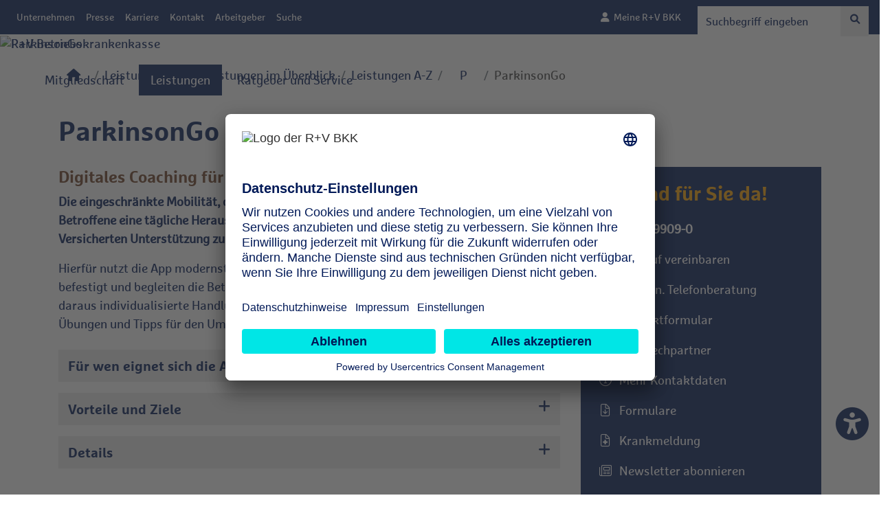

--- FILE ---
content_type: text/html; charset=utf-8
request_url: https://www.ruv-bkk.de/leistungen/alle-leistungen-im-ueberblick/leistungen-a-z/p/parkinsongo/
body_size: 9382
content:
<!DOCTYPE html><html lang="de"><head><title>ParkinsonGo</title><meta charset="utf-8"><meta name="viewport" content="width=device-width, initial-scale=1, shrink-to-fit=no"> <style>#loading { position: fixed; left: 0; top: 0; z-index: 9999; width: 100%; height: 100%; overflow: visible; background: #fff url(/images/loading.gif) no-repeat center center; }</style>
<meta name="description" content="Die eingeschränkte Mobilität, die mit dem Krankheitsbild Parkinson einhergeht, ist für Betroffene eine tägliche Herausforderung. Mit der ParkinsonGo-App bieten wir unseren Versicherten Unterstützung zur Verbesserung des Gangbildes.">
<meta name="keywords" content="Parkinson, ParkinsonGo, TM, App, Mobilität, Primäres, Syndrom, Übungen, Unterstützung, Digitales, Coaching, Handlungsempfehlungen, Nurse, physiotherapeutische, Schuhe, Gangbild, Sensoren, personalisiert, Beweglichkeit, Einschränkungen, online, digital">
<meta name="author" content="R+V Betriebskrankenkasse"><meta name="robots" content="all"><meta http-equiv="X-UA-Compatible" content="IE=edge"><meta name="format-detection" content="telephone=no"><link rel="stylesheet" href="/css/combined.css" media="screen">
<link rel="stylesheet" href="/css/combined_print.css" media="print"><link rel="canonical" href="https://www.ruv-bkk.de/leistungen/alle-leistungen-im-ueberblick/leistungen-a-z/p/parkinsongo/"><link href="/manifest.json" rel="manifest">
<link href="/images/favicon/favicon-16x16.png" rel="icon" type="image/png" sizes="16x16"><link href="/images/favicon/favicon-32x32.png" rel="icon" type="image/png" sizes="32x32"><link href="/images/favicon/favicon-96x96.png" rel="icon" type="image/png" sizes="96x96">
<link href="/images/favicon/favicon-192x192.png" rel="icon" type="image/png" sizes="192x192"><script id="usercentrics-cmp" src="https://app.usercentrics.eu/browser-ui/latest/loader.js" data-settings-id="UjQvwQeS" async></script>
<script type="text/plain" src="/js/emos3.js" data-usercentrics="econda Analytics"></script><meta data-privacy-proxy-server="https://privacy-proxy-server.usercentrics.eu"><link rel="icon" href="/images/favicon/favicon.ico"><link rel="apple-touch-icon" href="/images/favicon/apple-touch-icon.png">
<!-- BEGIN Usercentrics related code --><link rel="preconnect" href="//app.usercentrics.eu"><link rel="preconnect" href="//api.usercentrics.eu"><link rel="preconnect" href="//privacy-proxy.usercentrics.eu">
<link rel="preload" href="//app.usercentrics.eu/browser-ui/latest/loader.js" as="script"><link rel="preload" href="//privacy-proxy.usercentrics.eu/latest/uc-block.bundle.js" as="script"><script id="usercentrics-cmp" data-settings-id="UjQvwQeS" src="https://app.usercentrics.eu/browser-ui/latest/loader.js" async></script>
<script type="application/javascript" src="https://privacy-proxy.usercentrics.eu/latest/uc-block.bundle.js"></script><script>uc.blockElements({'e2c47r_bZ25pQC':'.alangu-avatar'});</script><!-- END Usercentrics related code --><script async type="text/javascript" src="https://www.ruv-bkk.de/js/eyeable/configs/www.ruv-bkk.de.js"></script>
<script async type="text/javascript" src="https://www.ruv-bkk.de/js/eyeable/public/js/eyeAble.js"></script><style> @media all and (-ms-high-contrast:none) { *, *::before, *::after { box-sizing: border-box; min-height: .01px; } } #botario-chat-floating-button.botario-chat-floating::after { font-family: "Font Awesome 6 Pro" !important;
color: #FF8213; content: "\e3b8" !important; font-weight: 900 !important; position: fixed !important; bottom: 20px !important; right: 10px !important; cursor: pointer !important; font-size: 3rem !important; }
#botario-chat-floating-button.botario-chat-floating:hover { color: #00E6E6 !important; } #botario-chat-floating-button.botario-chat-floating::before { font-family: "Font Awesome 6 Pro" !important; color: #FFFFFF !important;
content: "\e3b8" !important; font-weight: 400 !important; position: fixed !important; bottom: 20px !important; right: 10px !important; cursor: pointer !important; font-size: 3rem !important; } #botario-button-wrapper {
display: none; }</style> <!-- Google Tag Manager--><script type="text/plain" data-usercentrics="Google Tag Manager">(function(w,d,s,l,i){w[l]=w[l]||[];w[l].push({'gtm.start':new Date().getTime(),event:'gtm.js'});var f=d.getElementsByTagName(s)[0],j=d.createElement(s),dl=l!='dataLayer'?'&l='+l:'';j.async=true;j.src='https://www.googletagmanager.com/gtm.js?id='+i+dl;f.parentNode.insertBefore(j,f);})(window,document,'script','dataLayer','GTM-58RCRJJT');</script><!-- End Google Tag Manager --></head><body><div id="loading"></div><noscript><div class="modal-backdrop in d-print-none nojs"><div class="container mt-5 p-5 modal d-block"><div class="alert alert-danger text-center py-4" role="alert">
<h4 class="alert-heading">Diese Webseite erfordert JavaScript!</h4><p class="mb-0">Bitte aktivieren Sie JavaScript in Ihrem Browser und laden Sie die Seite dann neu.</p></div></div></div></noscript><nav aria-label="Sprunglink">
<a href="#contentBegin" class="findcontent float-left">zum Inhalt <span class="fas fa-chevron-down text-orange"></span></a></nav><div class="container-fluid max"><div class="row"><div class="float-left px-0 collapse d-print-none" id="sidebar" aria-label="mobile Hauptnavigation">
<div class="list-group text-left"> <a href="#" class="d-inline-block collapsed bkgBlue text-white text-right closer" aria-label="Menü schließen" data-target="#sidebar" data-toggle="collapse"><span class="far fa-window-close pr-1"></span>
Menü schließen</a><div class="clearfix"></div> <a href="/" class="list-group-item lead d-inline-block">Startseite</a> <a href="#menu10" class="list-group-item lead d-inline-block collapsed " data-toggle="collapse" data-parent="#sidebar" aria-expanded="false">Mitgliedschaft</a>
<div class="collapse" id="menu10"> <a href="#menu10sub0" class="list-group-item" data-toggle="collapse" data-parent="#menu10" aria-expanded="false">Mitglied werden</a><div class="collapse" id="menu10sub0" data-parent="#sidebar">
<a href="/mitgliedschaft/mitglied-werden/gute-gruende-fuer-die-r-v-bkk/" class="list-group-item" data-parent="#menu10sub0">Gute Gründe für die R+V BKK</a> <a href="/mitgliedschaft/mitglied-werden/so-werden-sie-mitglied/" class="list-group-item" data-parent="#menu10sub0">So werden Sie Mitglied</a>
<a href="/mitgliedschaft/mitglied-werden/beitragssaetze/" class="list-group-item" data-parent="#menu10sub0">Beitragssätze</a> <a href="/mitgliedschaft/mitglied-werden/elektronische-gesundheitskarte/" class="list-group-item" data-parent="#menu10sub0">Elektronische Gesundheitskarte</a>
<a href="/kontakt/kontaktformular/" class="list-group-item" data-parent="#menu10sub0">Infobroschüre anfordern</a> <a href="/mitgliedschaft/mitglied-werden/mitglieder-werben-mitglieder/" class="list-group-item" data-parent="#menu10sub0">Mitglieder werben Mitglieder</a>
<a href="https://mitgliedschaft.ruv-bkk.de/" class="list-group-item" data-parent="#menu10sub0">Online-Mitgliedsantrag</a> <a href="/mitgliedschaft/mitglied-werden/wahltarife/" class="list-group-item" data-parent="#menu10sub0">Wahltarife</a>
<a href="/mitgliedschaft/mitglied-werden/zusatzversicherungen/" class="list-group-item" data-parent="#menu10sub0">Zusatzversicherungen</a></div> <a href="#menu10sub1" class="list-group-item" data-toggle="collapse" data-parent="#menu10" aria-expanded="false">Lebensphasen</a>
<div class="collapse" id="menu10sub1" data-parent="#sidebar"> <a href="/mitgliedschaft/lebensphasen/auszubildende/" class="list-group-item" data-parent="#menu10sub1">Auszubildende</a> <a href="/mitgliedschaft/lebensphasen/arbeitnehmer/" class="list-group-item" data-parent="#menu10sub1">Arbeitnehmer</a>
<a href="/mitgliedschaft/lebensphasen/familien/" class="list-group-item" data-parent="#menu10sub1">Familien</a> <a href="/mitgliedschaft/lebensphasen/selbststaendige/" class="list-group-item" data-parent="#menu10sub1">Selbstständige</a>
<a href="/mitgliedschaft/lebensphasen/studierende/" class="list-group-item" data-parent="#menu10sub1">Studierende</a> <a href="/mitgliedschaft/lebensphasen/rentner/" class="list-group-item" data-parent="#menu10sub1">Rentner</a>
</div> <a href="#menu10sub2" class="list-group-item" data-toggle="collapse" data-parent="#menu10" aria-expanded="false">Allgemeine Informationen</a><div class="collapse" id="menu10sub2" data-parent="#sidebar">
<a href="/mitgliedschaft/allgemeine-informationen/befreiung-von-der-kv-pflicht/" class="list-group-item" data-parent="#menu10sub2">Befreiung von der KV-Pflicht</a> <a href="/mitgliedschaft/allgemeine-informationen/freiwillige-versicherung/" class="list-group-item" data-parent="#menu10sub2">Freiwillige Versicherung</a>
<a href="/mitgliedschaft/allgemeine-informationen/weiterversicherung-pv/" class="list-group-item" data-parent="#menu10sub2">Weiterversicherung PV</a></div></div> <a href="#menu11" class="list-group-item lead d-inline-block collapsed " data-toggle="collapse" data-parent="#sidebar" aria-expanded="false">Leistungen</a>
<div class="collapse" id="menu11"> <a href="#menu11sub0" class="list-group-item" data-toggle="collapse" data-parent="#menu11" aria-expanded="false">Themenwelten</a><div class="collapse" id="menu11sub0" data-parent="#sidebar">
<a href="/leistungen/themenwelten/alternative-medizin/" class="list-group-item" data-parent="#menu11sub0">Alternative Medizin</a> <a href="/leistungen/themenwelten/arzt-und-krankenhaus/" class="list-group-item" data-parent="#menu11sub0">Arzt und Krankenhaus</a>
<a href="/leistungen/themenwelten/best-ager/" class="list-group-item" data-parent="#menu11sub0">Best Ager</a> <a href="/leistungen/themenwelten/besondere-versorgung/" class="list-group-item" data-parent="#menu11sub0">Besondere Versorgung</a>
<a href="/leistungen/themenwelten/bewegung-und-fitness/" class="list-group-item" data-parent="#menu11sub0">Bewegung und Fitness</a> <a href="/leistungen/themenwelten/chronische-erkrankungen/" class="list-group-item" data-parent="#menu11sub0">Chronische Erkrankungen</a>
<a href="/leistungen/themenwelten/entspannung/" class="list-group-item" data-parent="#menu11sub0">Entspannung</a> <a href="/leistungen/themenwelten/ernaehrung/" class="list-group-item" data-parent="#menu11sub0">Ernährung</a>
<a href="/leistungen/themenwelten/kinder-und-jugendliche/" class="list-group-item" data-parent="#menu11sub0">Kinder und Jugendliche</a> <a href="/leistungen/themenwelten/kuren-und-rehabilitation/" class="list-group-item" data-parent="#menu11sub0">Kuren und Rehabilitation</a>
<a href="/leistungen/themenwelten/online-kurse/" class="list-group-item" data-parent="#menu11sub0">Online-Kurse</a> <a href="/leistungen/themenwelten/pflegeversicherung/" class="list-group-item" data-parent="#menu11sub0">Pflegeversicherung</a>
<a href="/leistungen/themenwelten/psychische-erkrankungen/" class="list-group-item" data-parent="#menu11sub0">Psychische Erkrankungen</a> <a href="/leistungen/themenwelten/zahngesundheit/" class="list-group-item" data-parent="#menu11sub0">Zahngesundheit</a>
</div> <a href="#menu11sub1" class="list-group-item" data-toggle="collapse" data-parent="#menu11" aria-expanded="false">Lebensphasen</a><div class="collapse" id="menu11sub1" data-parent="#sidebar"> <a href="/leistungen/lebensphasen/auszubildende/" class="list-group-item" data-parent="#menu11sub1">Auszubildende</a>
<a href="/leistungen/lebensphasen/arbeitnehmer/" class="list-group-item" data-parent="#menu11sub1">Arbeitnehmer</a> <a href="/leistungen/lebensphasen/familien/" class="list-group-item" data-parent="#menu11sub1">Familien</a>
<a href="/leistungen/lebensphasen/selbststaendige/" class="list-group-item" data-parent="#menu11sub1">Selbstständige</a> <a href="/leistungen/lebensphasen/studierende/" class="list-group-item" data-parent="#menu11sub1">Studierende</a>
<a href="/leistungen/lebensphasen/rentner/" class="list-group-item" data-parent="#menu11sub1">Rentner</a></div> <a href="#menu11sub2" class="list-group-item" data-toggle="collapse" data-parent="#menu11" aria-expanded="false">Alle Leistungen im Überblick</a>
<div class="collapse" id="menu11sub2" data-parent="#sidebar"> <a href="/leistungen/alle-leistungen-im-ueberblick/leistungen-a-z/" class="list-group-item" data-parent="#menu11sub2">Leistungen A-Z</a></div>
</div> <a href="#menu12" class="list-group-item lead d-inline-block collapsed " data-toggle="collapse" data-parent="#sidebar" aria-expanded="false">Ratgeber und Service</a><div class="collapse" id="menu12">
<a href="#menu12sub0" class="list-group-item" data-toggle="collapse" data-parent="#menu12" aria-expanded="false">Ratgeber</a><div class="collapse" id="menu12sub0" data-parent="#sidebar"> <a href="/ratgeber-und-service/ratgeber/digitaler-pflegeberater/" class="list-group-item" data-parent="#menu12sub0">Digitaler PflegeBerater</a>
<a href="/ratgeber-und-service/ratgeber/krankheit-und-unfall/" class="list-group-item" data-parent="#menu12sub0">Krankheit und Unfall</a> <a href="/ratgeber-und-service/ratgeber/ombudspersonen-md/" class="list-group-item" data-parent="#menu12sub0">Ombudspersonen MD</a>
<a href="/ratgeber-und-service/ratgeber/organspende/" class="list-group-item" data-parent="#menu12sub0">Organspende</a></div> <a href="#menu12sub1" class="list-group-item" data-toggle="collapse" data-parent="#menu12" aria-expanded="false">Service</a>
<div class="collapse" id="menu12sub1" data-parent="#sidebar"> <a href="/ratgeber-und-service/service/online-services/" class="list-group-item" data-parent="#menu12sub1">Online-Services</a> <a href="https://newsletter.ruv-bkk.de/kundennewsletter_anmeldung.jsp" class="list-group-item" data-parent="#menu12sub1">Newsletter</a>
<a href="/bkkinform/" class="list-group-item" data-parent="#menu12sub1">Kundenmagazin</a> <a href="/ratgeber-und-service/service/bonolinos-abenteuer/" class="list-group-item" data-parent="#menu12sub1">Bonolinos Abenteuer</a>
<a href="/leistungen/alle-leistungen-im-ueberblick/leistungen-a-z/m/medline/" class="list-group-item" data-parent="#menu12sub1">Medizinische Telefonberatung</a> <a href="/ratgeber-und-service/service/linksammlung/" class="list-group-item" data-parent="#menu12sub1">Linksammlung</a>
</div></div> <a href="#submenu0" class="list-group-item lead d-inline-block collapsed " data-toggle="collapse" data-parent="#sidebar" aria-expanded="false">Unternehmen</a><div class="collapse" id="submenu0">
<a href="/unternehmen/ueber-uns/" class="list-group-item">Über uns</a> <a href="/unternehmen/presse/" class="list-group-item">Presse</a> <a href="/unternehmen/gesundheitsinitiativen/" class="list-group-item">Gesundheitsinitiativen</a>
<a href="/unternehmen/verwaltungsrat/" class="list-group-item">Verwaltungsrat</a> <a href="/unternehmen/korruptionsschutz/" class="list-group-item">Korruptionsschutz</a> <a href="/unternehmen/compliance/" class="list-group-item">Compliance</a>
<a href="https://ruv-bkk.vispato.com/whisper" class="list-group-item">Hinweisgebersystem</a> <a href="/unternehmen/widersprueche/" class="list-group-item">Widersprüche</a></div> <a href="/unternehmen/presse/" class="list-group-item lead d-inline-block collapsed ">Presse</a>
<a href="#submenu2" class="list-group-item lead d-inline-block collapsed " data-toggle="collapse" data-parent="#sidebar" aria-expanded="false">Karriere</a><div class="collapse" id="submenu2"> <a href="/karriere/arbeiten-bei-der-r-v-bkk/" class="list-group-item">Arbeiten bei der R+V BKK</a>
<a href="/karriere/einstiegsmoeglichkeiten/" class="list-group-item">Einstiegsmöglichkeiten</a> <a href="/karriere/initiativ-anfragen/" class="list-group-item">Initiativ-Anfragen</a> <a href="/karriere/stellenangebote/" class="list-group-item">Stellenangebote</a>
</div> <a href="#submenu3" class="list-group-item lead d-inline-block collapsed " data-toggle="collapse" data-parent="#sidebar" aria-expanded="false">Kontakt</a><div class="collapse" id="submenu3"> <a href="/kontakt/" class="list-group-item">Kontaktinformationen</a>
<a href="/kontakt/kontaktformular/" class="list-group-item">Kontaktformular</a> <a href="/kontakt/ansprechpartner/" class="list-group-item">Ansprechpartner</a> <a href="https://newsletter.ruv-bkk.de/kundennewsletter_anmeldung.jsp" class="list-group-item">Newsletter</a>
<a href="/kontakt/rueckrufservice/" class="list-group-item">Rückrufservice</a> <a href="/kontakt/ihre-meinung/" class="list-group-item">Ihre Meinung</a></div> <a href="#submenu4" class="list-group-item lead d-inline-block collapsed " data-toggle="collapse" data-parent="#sidebar" aria-expanded="false">Arbeitgeber</a>
<div class="collapse" id="submenu4"> <a href="/arbeitgeber/arbeitgeberinformationen/" class="list-group-item">Arbeitgeberinformationen</a> <a href="/arbeitgeber/umlagen/" class="list-group-item">Umlagen</a>
<a href="/arbeitgeber/arbeitgeberplus/" class="list-group-item">ArbeitgeberPLUS</a> <a href="/arbeitgeber/bgm/" class="list-group-item">BGM</a> <a href="/arbeitgeber/bgm/bgm-siegel/" class="list-group-item">BGM-Siegel</a>
<a href="https://newsletter.ruv-bkk.de/arbeitgebernewsletter_anmeldung.jsp" class="list-group-item">Newsletter</a> <a href="/arbeitgeber/arbeitgeber-kontakt/" class="list-group-item">Arbeitgeber-Kontakt</a>
</div> <a href="/suche/" class="list-group-item lead d-inline-block collapsed ">Suche</a></div></div><div class="float-left col"><div class="container-fluid max bkgBlue d-print-none" role="navigation" aria-label="mobile Sekundäre Navigation">
<div class="col d-lg-none text-white py-3 mb-3 w-100"><div class="float-left"> <a href="https://meine.ruv-bkk.de" class="text-white" title="Externer Link (neues Fenster)" target="_blank" rel="noopener"><span class="fas fa-user"></span>&nbsp;&nbsp;Meine R+V BKK</a>
</div><div class="float-right"> <a href="#searchMobileDropdown" aria-label="Suche mobil" class="text-white none" data-toggle="collapse" role="button" aria-expanded="false" aria-controls="searchMobileDropdown"> <span class="fas fa-search text-white"></span>
Suche</a></div><div class="clearfix"></div><div class="collapse w-100 bkgblue text-white float-left text-left" id="searchMobileDropdown"><div class="py-2"><div class="clearfix"></div><form method="get" action="/suche/" autocomplete="off">
<input class="form-control form-control-lg my-2" type="text" name="query" placeholder="Ihre Suche" id="searchMobile" onkeyup="getMobileSearchPreview();"><div class="clearfix"></div> <button type="submit" class="btn btn-secondary btn-block">Jetzt suchen</button>
</form><hr> <span id="searchMobilePreview"></span><br><br><br></div></div><div class="clearfix"></div></div><nav class="navbar navbar-expand-lg navbar-dark text-white topNav d-none d-lg-block" aria-label="Sekundäre Navigation">
<button class="navbar-toggler" type="button" data-toggle="collapse" data-target="#topNav" aria-controls="topNav" aria-expanded="false" aria-label="Navigation umschalten"> <span class="navbar-toggler-icon"></span> Menü
</button><div class="collapse navbar-collapse" id="topNav"><ul class="navbar-nav mr-auto"><li class="nav-item"><a class="nav-link " href="/unternehmen/">Unternehmen</a></li><li class="nav-item"><a class="nav-link " href="/unternehmen/presse/">Presse</a></li>
<li class="nav-item"><a class="nav-link " href="/karriere/">Karriere</a></li><li class="nav-item"><a class="nav-link " href="/kontakt/">Kontakt</a></li><li class="nav-item"><a class="nav-link " href="/arbeitgeber/">Arbeitgeber</a></li>
<li class="nav-item"><a class="nav-link " href="/suche/">Suche</a></li></ul><ul class="navbar-nav mr-3"><li class="nav-item"><a href="https://meine.ruv-bkk.de" class="nav-link" title="Externer Link (neues Fenster)" target="_blank" rel="noopener"><span class="fas fa-user"></span>&nbsp;&nbsp;Meine R+V BKK</a></li>
</ul><div class="dropdown show"><form class="form-inline my-2 my-lg-0" data-toggle="dropdown" aria-haspopup="true" aria-expanded="false" method="get" action="/suche/" autocomplete="off"><div class="input-group">
<label for="searchDesk" class="sr-only">Suche Desktop</label> <input type="text" class="form-control" id="searchDesk" name="query" placeholder="Suchbegriff eingeben" aria-label="Suche" onkeyup="getDeskSearchPreview();">
<div class="input-group-append"> <a href="#" aria-label="Suche" onClick="getDeskSearchPreview();"><span class="input-group-text fas fa-search text-blue searchButton"></span></a></div></div></form><div class="dropdown-menu" id="searchDeskPreview">
<h3 class="dropdown-header">Keine Suchvorschläge vorhanden</h3></div></div></div></nav></div><div class="container-fluid max d-lg-none" aria-label="mobiler Kopfbereich mit Logo"><div class="row no-gutters">
<div class="col-8 d-lg-none pl-3 py-2 mb-2"> <a href="/"><img src="/images/RuV-BKK-Logo.svg" alt="R+V Betriebskrankenkasse" class="img-fluid logo"></a></div><div class="col-4 d-lg-none my-3 d-print-none">
<a href="#" data-target="#sidebar" data-toggle="collapse" class="bkgLightBlue text-blue ml-auto mr-2 p-2 float-right no-under"> <span class="fas fa-bars"></span> Menü</a></div></div></div></div></div>
</div><div class="container-fluid max" role="navigation" aria-label="Hauptnavigation"><div class="row no-gutters"><div class="col-12 d-print-none"><div id="submenuHeader"> <img src="/images/header/parkinson-go.webp" alt="ParkinsonGo" class="img-fluid"></div>
<div class="overlaySub"><div class="logo d-none d-lg-block d-print-block"><a href="/"><img src="/images/RuV-BKK-Logo.svg" alt="R+V Betriebskrankenkasse" class="img-fluid"></a></div><div class="mainNav d-none d-lg-block">
<div class="dropdown show"><div class="btn-group"> <button type="button" class="btn btn-lg text-blue dropdown-toggle" data-toggle="dropdown" aria-haspopup="true" aria-expanded="false"> Mitgliedschaft</button>
<div class="dropdown-menu"><div class="container"><div class="row"><div class="col-12"><h2 class="dropdown-header">Mitglied werden</h2></div></div><div class="row"><div class="col-sm-6 col-md-4"> <a class="dropdown-item" href="/mitgliedschaft/mitglied-werden/gute-gruende-fuer-die-r-v-bkk/" target="_self">Gute Gründe für die R+V BKK</a>
</div><div class="col-sm-6 col-md-4"> <a class="dropdown-item" href="/mitgliedschaft/mitglied-werden/so-werden-sie-mitglied/" target="_self">So werden Sie Mitglied</a></div><div class="col-sm-6 col-md-4">
<a class="dropdown-item" href="/mitgliedschaft/mitglied-werden/beitragssaetze/" target="_self">Beitragssätze</a></div><div class="col-sm-6 col-md-4"> <a class="dropdown-item" href="/mitgliedschaft/mitglied-werden/elektronische-gesundheitskarte/" target="_self">Elektronische Gesundheitskarte</a>
</div><div class="col-sm-6 col-md-4"> <a class="dropdown-item" href="/kontakt/kontaktformular/" target="_self">Infobroschüre anfordern</a></div><div class="col-sm-6 col-md-4"> <a class="dropdown-item" href="/mitgliedschaft/mitglied-werden/mitglieder-werben-mitglieder/" target="_self">Mitglieder werben Mitglieder</a>
</div><div class="col-sm-6 col-md-4"> <a class="dropdown-item" href="https://mitgliedschaft.ruv-bkk.de/" target="_blank">Online-Mitgliedsantrag</a></div><div class="col-sm-6 col-md-4"> <a class="dropdown-item" href="/mitgliedschaft/mitglied-werden/wahltarife/" target="_self">Wahltarife</a>
</div><div class="col-sm-6 col-md-4"> <a class="dropdown-item" href="/mitgliedschaft/mitglied-werden/zusatzversicherungen/" target="_self">Zusatzversicherungen</a></div></div><div class="dropdown-divider"></div>
<div class="row"><div class="col-12"><h2 class="dropdown-header">Lebensphasen</h2></div></div><div class="row"><div class="col-sm-6 col-md-4"> <a class="dropdown-item" href="/mitgliedschaft/lebensphasen/auszubildende/" target="_self">Auszubildende</a>
</div><div class="col-sm-6 col-md-4"> <a class="dropdown-item" href="/mitgliedschaft/lebensphasen/arbeitnehmer/" target="_self">Arbeitnehmer</a></div><div class="col-sm-6 col-md-4"> <a class="dropdown-item" href="/mitgliedschaft/lebensphasen/familien/" target="_self">Familien</a>
</div><div class="col-sm-6 col-md-4"> <a class="dropdown-item" href="/mitgliedschaft/lebensphasen/selbststaendige/" target="_self">Selbstständige</a></div><div class="col-sm-6 col-md-4"> <a class="dropdown-item" href="/mitgliedschaft/lebensphasen/studierende/" target="_self">Studierende</a>
</div><div class="col-sm-6 col-md-4"> <a class="dropdown-item" href="/mitgliedschaft/lebensphasen/rentner/" target="_self">Rentner</a></div></div><div class="dropdown-divider"></div><div class="row"><div class="col-12">
<h2 class="dropdown-header">Allgemeine Informationen</h2></div></div><div class="row"><div class="col-sm-6 col-md-4"> <a class="dropdown-item" href="/mitgliedschaft/allgemeine-informationen/befreiung-von-der-kv-pflicht/" target="_self">Befreiung von der KV-Pflicht</a>
</div><div class="col-sm-6 col-md-4"> <a class="dropdown-item" href="/mitgliedschaft/allgemeine-informationen/freiwillige-versicherung/" target="_self">Freiwillige Versicherung</a></div><div class="col-sm-6 col-md-4">
<a class="dropdown-item" href="/mitgliedschaft/allgemeine-informationen/weiterversicherung-pv/" target="_self">Weiterversicherung PV</a></div></div></div></div></div><div class="btn-group"> <button type="button" class="btn btn-lg text-blue dropdown-toggle active" data-toggle="dropdown" aria-haspopup="true" aria-expanded="false">
Leistungen</button><div class="dropdown-menu"><div class="container"><div class="row"><div class="col-12"><h2 class="dropdown-header">Themenwelten</h2></div></div><div class="row">
<div class="col-sm-6 col-md-4"> <a class="dropdown-item" href="/leistungen/themenwelten/alternative-medizin/" target="_self">Alternative Medizin</a></div><div class="col-sm-6 col-md-4"> <a class="dropdown-item" href="/leistungen/themenwelten/arzt-und-krankenhaus/" target="_self">Arzt und Krankenhaus</a>
</div><div class="col-sm-6 col-md-4"> <a class="dropdown-item" href="/leistungen/themenwelten/best-ager/" target="_self">Best Ager</a></div><div class="col-sm-6 col-md-4"> <a class="dropdown-item" href="/leistungen/themenwelten/besondere-versorgung/" target="_self">Besondere Versorgung</a>
</div><div class="col-sm-6 col-md-4"> <a class="dropdown-item" href="/leistungen/themenwelten/bewegung-und-fitness/" target="_self">Bewegung und Fitness</a></div><div class="col-sm-6 col-md-4"> <a class="dropdown-item" href="/leistungen/themenwelten/chronische-erkrankungen/" target="_self">Chronische Erkrankungen</a>
</div><div class="col-sm-6 col-md-4"> <a class="dropdown-item" href="/leistungen/themenwelten/entspannung/" target="_self">Entspannung</a></div><div class="col-sm-6 col-md-4"> <a class="dropdown-item" href="/leistungen/themenwelten/ernaehrung/" target="_self">Ernährung</a>
</div><div class="col-sm-6 col-md-4"> <a class="dropdown-item" href="/leistungen/themenwelten/kinder-und-jugendliche/" target="_self">Kinder und Jugendliche</a></div><div class="col-sm-6 col-md-4"> <a class="dropdown-item" href="/leistungen/themenwelten/kuren-und-rehabilitation/" target="_self">Kuren und Rehabilitation</a>
</div><div class="col-sm-6 col-md-4"> <a class="dropdown-item" href="/leistungen/themenwelten/online-kurse/" target="_self">Online-Kurse</a></div><div class="col-sm-6 col-md-4"> <a class="dropdown-item" href="/leistungen/themenwelten/pflegeversicherung/" target="_self">Pflegeversicherung</a>
</div><div class="col-sm-6 col-md-4"> <a class="dropdown-item" href="/leistungen/themenwelten/psychische-erkrankungen/" target="_self">Psychische Erkrankungen</a></div><div class="col-sm-6 col-md-4"> <a class="dropdown-item" href="/leistungen/themenwelten/zahngesundheit/" target="_self">Zahngesundheit</a>
</div></div><div class="dropdown-divider"></div><div class="row"><div class="col-12"><h2 class="dropdown-header">Lebensphasen</h2></div></div><div class="row"><div class="col-sm-6 col-md-4"> <a class="dropdown-item" href="/leistungen/lebensphasen/auszubildende/" target="_self">Auszubildende</a>
</div><div class="col-sm-6 col-md-4"> <a class="dropdown-item" href="/leistungen/lebensphasen/arbeitnehmer/" target="_self">Arbeitnehmer</a></div><div class="col-sm-6 col-md-4"> <a class="dropdown-item" href="/leistungen/lebensphasen/familien/" target="_self">Familien</a>
</div><div class="col-sm-6 col-md-4"> <a class="dropdown-item" href="/leistungen/lebensphasen/selbststaendige/" target="_self">Selbstständige</a></div><div class="col-sm-6 col-md-4"> <a class="dropdown-item" href="/leistungen/lebensphasen/studierende/" target="_self">Studierende</a>
</div><div class="col-sm-6 col-md-4"> <a class="dropdown-item" href="/leistungen/lebensphasen/rentner/" target="_self">Rentner</a></div></div><div class="dropdown-divider"></div><div class="row"><div class="col-12">
<h2 class="dropdown-header">Alle Leistungen im Überblick</h2></div></div><div class="row"><div class="col-sm-6 col-md-4"> <a class="dropdown-item" href="/leistungen/alle-leistungen-im-ueberblick/leistungen-a-z/" target="_self">Leistungen A-Z</a>
</div></div></div></div></div><div class="btn-group"> <button type="button" class="btn btn-lg text-blue dropdown-toggle" data-toggle="dropdown" aria-haspopup="true" aria-expanded="false"> Ratgeber und Service</button>
<div class="dropdown-menu"><div class="container"><div class="row"><div class="col-12"><h2 class="dropdown-header">Ratgeber</h2></div></div><div class="row"><div class="col-sm-6 col-md-4"> <a class="dropdown-item" href="/ratgeber-und-service/ratgeber/digitaler-pflegeberater/" target="_self">Digitaler PflegeBerater</a>
</div><div class="col-sm-6 col-md-4"> <a class="dropdown-item" href="/ratgeber-und-service/ratgeber/krankheit-und-unfall/" target="_self">Krankheit und Unfall</a></div><div class="col-sm-6 col-md-4"> <a class="dropdown-item" href="/ratgeber-und-service/ratgeber/ombudspersonen-md/" target="_self">Ombudspersonen MD</a>
</div><div class="col-sm-6 col-md-4"> <a class="dropdown-item" href="/ratgeber-und-service/ratgeber/organspende/" target="_self">Organspende</a></div></div><div class="dropdown-divider"></div><div class="row">
<div class="col-12"><h2 class="dropdown-header">Service</h2></div></div><div class="row"><div class="col-sm-6 col-md-4"> <a class="dropdown-item" href="/ratgeber-und-service/service/online-services/" target="_self">Online-Services</a>
</div><div class="col-sm-6 col-md-4"> <a class="dropdown-item" href="https://newsletter.ruv-bkk.de/kundennewsletter_anmeldung.jsp" target="_self">Newsletter</a></div><div class="col-sm-6 col-md-4"> <a class="dropdown-item" href="/bkkinform/" target="_self">Kundenmagazin</a>
</div><div class="col-sm-6 col-md-4"> <a class="dropdown-item" href="/ratgeber-und-service/service/bonolinos-abenteuer/" target="_self">Bonolinos Abenteuer</a></div><div class="col-sm-6 col-md-4"> <a class="dropdown-item" href="/leistungen/alle-leistungen-im-ueberblick/leistungen-a-z/m/medline/" target="_self">Medizinische Telefonberatung</a>
</div><div class="col-sm-6 col-md-4"> <a class="dropdown-item" href="/ratgeber-und-service/service/linksammlung/" target="_self">Linksammlung</a></div></div></div></div></div></div></div></div></div></div>
</div> <span id="contentBegin" aria-label="Hauptinhalt"></span><nav class="breadcrumb" aria-label="Breadcrumbs"><div class="container"><div class="row"><div class="col-12"><ol class="breadcrumb"><li class="breadcrumb-item"><a href="/" aria-label="Startseite"><span class="fas fa-home"></span></a></li>
<li class="breadcrumb-item"><a href="/leistungen/">Leistungen</a></li><li class="breadcrumb-item"><a href="/leistungen/alle-leistungen-im-ueberblick/">Alle Leistungen im Überblick</a></li><li class="breadcrumb-item"><a href="/leistungen/alle-leistungen-im-ueberblick/leistungen-a-z/">Leistungen A-Z</a></li>
<li class="breadcrumb-item"><a href="/leistungen/alle-leistungen-im-ueberblick/leistungen-a-z/p/">P</a></li><li class="breadcrumb-item active">ParkinsonGo</li></ol></div></div></div></nav><div class="container">
<div class="row"><div class="col-12"><h1>ParkinsonGo TM</h1></div></div><div class="row"><div class="col-12 col-lg-8 pb-2 bkgwhite mb-md-3"><h2 class="h4Con">Digitales Coaching für verbesserte Mobilität</h2>
<p class="lead">Die eingeschränkte Mobilität, die mit dem Krankheitsbild Parkinson einhergeht, ist für Betroffene eine tägliche Herausforderung. Mit der ParkinsonGo TM-App bieten wir unseren Versicherten Unterstützung zur Verbesserung des Gangbildes.</p>
<p class="mb-4">Hierfür nutzt die App modernste Technologie. Sensoren werden zur Analyse an den Schuhen befestigt und begleiten die Betroffenen in ihrem Alltag. Intelligente Algorithmen leiten daraus individualisierte Handlungsempfehlungen in Form von physiotherapeutischen Übungen und Tipps für den Umgang mit der Erkrankung ab.</p>
<div id="accordion"><div class="card my-3"><div class="card-header p-0" id="A1"><h2 class="h5Con my-0"> <button aria-controls="A1Text" aria-expanded="false" class="text-blue backgrdLBlue btn btn-block text-left ws-n collapsed" data-target="#A1Text" data-toggle="collapse">Für wen eignet sich die App?</button>
</h2></div><div aria-labelledby="A1" class="collapse" id="A1Text"><div class="card-body mx-2"><p class="mb-1">ParkinsonGo TM richtet sich an Versicherte ab 18 Jahren mit folgender Diagnose:</p><ul class="fa-ul check">
<li class="mb-1">Primäres Parkinson-Syndrom mit fehlender oder geringer Beeinträchtigung</li><li class="mb-1">Primäres Parkinson-Syndrom mit mäßiger bis schwerer Beeinträchtigung</li><li class="mb-1">Primäres Parkinson-Syndrom, nicht näher bezeichnet</li>
</ul><p>Es sollte ein geeignetes Smartphone (Betriebssystem Android 9 oder höher, ab Mai 2024 auch für iOS verfügbar) mit Internetzugang vorhanden sein und der <abbr class="help" title="beziehungsweise">bzw.</abbr> die Teilnehmende sollte über eine gute digitale Kompetenz sowie ein ausreichendes Sprach- und Leseverständnis in deutscher Sprache verfügen. Daneben ist eine Gehfähigkeit von mindestens 4 mal 10 m ohne Unterstützung einer Person (Gehhilfen sind möglich) Voraussetzung.</p>
</div></div></div><div class="card my-3"><div class="card-header p-0" id="A2"><h2 class="h5Con my-0"> <button aria-controls="A2Text" aria-expanded="false" class="text-blue backgrdLBlue btn btn-block text-left ws-n collapsed" data-target="#A2Text" data-toggle="collapse">Vorteile und Ziele</button>
</h2></div><div aria-labelledby="A2" class="collapse" id="A2Text"><div class="card-body mx-2"><p>Durch ein personalisiertes Coaching in Form von Handlungsempfehlungen und gezielten physiotherapeutischen Übungen erlernen Betroffene, ihre Symptome besser zu managen und ihren Alltag aktiver zu gestalten. Die Entwicklung der Beweglichkeit kann innerhalb der App verfolgt werden, so dass sich der Zusammenhang zwischen individuellem Verhalten und auftretenden Symptommustern besser einschätzen lässt. Dieses gesteigerte Bewusstsein sowie die Motivation zum Selbstmanagement tragen maßgeblich dazu bei, die Mobilität zu verbessern und die Lebensqualität zu steigern.</p>
</div></div></div><div class="card my-3"><div class="card-header p-0" id="A3"><h2 class="h5Con my-0"> <button aria-controls="A3Text" aria-expanded="false" class="text-blue backgrdLBlue btn btn-block text-left ws-n collapsed" data-target="#A3Text" data-toggle="collapse">Details</button>
</h2></div><div aria-labelledby="A3" class="collapse" id="A3Text"><div class="card-body mx-2"><p>Der Vertrag gilt bundesweit. Die Teilnahme am Vertrag ist freiwillig und es erfolgt keine Zuzahlung.</p>
<ul class="fa-ul check"><li class="mb-2">Durch die Verwendung der ParkinsonGo TM-App und Bewegungssensoren an den Schuhen werden patientenindividuelle Gangmuster ermittelt und Patientenverlaufsberichte erstellt.</li>
<li class="mb-2">Auf dieser Basis wird mit Unterstützung der Parkinson-<span class="help" title="dt. Pflegekraft">Nurse</span> ein individuell auf den Versicherten und seine Erkrankung abgestimmter Übungsplan erstellt.</li>
<li class="mb-2">Die App-Anwendung und die Nutzung der Übungen sowie der Trainingserfolg werden von der Parkinson-<span class="help" title="dt. Pflegekraft">Nurse</span> überwacht und &#8211; soweit erforderlich &#8211; Modifikationen im Dialog mit dem Versicherten bzw. dessen Angehörigen durchgeführt.</li>
<li class="mb-2">Die Erstellung eines Medikationsplans für den teilnehmenden Versicherten ist ein Muss und erfolgt zu Beginn der Teilnahme sowie jederzeit bei Bedarf/Erfordernis.</li><li class="mb-2">Sollte eine Umstellung der Medikation angezeigt sein, wird der verordnende teilnehmende Arzt entsprechend eingebunden.</li>
</ul><p>Weitere Informationen zu „ParkinsonGo TM“ erhalten Sie auf der <a class="external-link" title="Externer Link (neues Fenster)" target="_blank" rel="noopener" href="https://www.portabiles-hct.de">Homepage</a> des Anbieters.</p>
</div></div></div></div><p>&nbsp;</p></div><div class="col-12 col-lg-4"><div class="card text-white bg-primary mb-3 w-100 d-none d-lg-inline-flex"><div class="card-body pb-0"><h2 class="card-title text-neworange mb-4">Wir sind f&uuml;r Sie da!</h2>
<ul class="noindent"><li><span class="fal fa-phone fa-fw text-white mr-2"></span><a class="font-weight-bold text-white min-h" href="tel:+49611999090">0611 99909-0</a></li><li><span class="fal fa-phone-arrow-down-left fa-fw text-white mr-2"></span><a class="text-white min-h" href="/kontakt/rueckrufservice/">R&uuml;ckruf vereinbaren</a></li>
<li><span class="fal fa-phone fa-fw text-white mr-2"></span><a class="text-white min-h" href="/leistungen/alle-leistungen-im-ueberblick/leistungen-a-z/m/medline/">Medizin. Telefonberatung</a></li><li><span class="fal fa-envelope fa-fw text-white mr-2"></span><a class="text-white min-h" href="/kontakt/kontaktformular/">Kontaktformular</a></li>
<li><span class="fal fa-user-friends fa-fw text-white mr-2"></span><a class="text-white min-h" href="/kontakt/ansprechpartner/">Ansprechpartner</a></li><li><span class="fal fa-info-circle fa-fw text-white mr-2"></span><a class="text-white min-h" href="/kontakt/">Mehr Kontaktdaten</a></li>
<li><span class="fal fa-file-download fa-fw text-white mr-2"></span><a class="text-white min-h" href="/formulare/">Formulare</a></li><li><span class="fal fa-file-medical fa-fw text-white mr-2"></span><a class="text-white min-h" href="/ratgeber-und-service/ratgeber/krankheit-und-unfall/krankmeldung/">Krankmeldung</a></li>
<li><span class="fal fa-newspaper fa-fw text-white mr-2"></span><a class="text-white min-h" href="https://newsletter.ruv-bkk.de/kundennewsletter_anmeldung.jsp" rel="noopener">Newsletter abonnieren</a></li>
<li><span class="fal fa-smile-plus fa-fw text-white mr-2"></span><a class="text-white min-h" href="/mitgliedschaft/mitglied-werden/so-werden-sie-mitglied/">So werden Sie Mitglied</a></li><li><span class="fal fa-kiss-wink-heart fa-fw text-white mr-2"></span><a class="text-white min-h" href="/mitgliedschaft/mitglied-werden/mitglieder-werben-mitglieder/">Mitglieder werben Mitglieder</a></li>
<li><span class="fal fa-user-tie fa-fw text-white mr-2"></span><a class="text-white min-h" href="/arbeitgeber/arbeitgeberinformationen/">Arbeitgeberinformationen</a></li></ul></div><div class="card-footer bkgOrgangeFooter mx-auto pt-0 pb-3"><a class="btn btn-primary font-weight-bold" href="https://mitgliedschaft.ruv-bkk.de/" rel="noopener" target="_blank" title="Neues Fenster">Online Mitglied werden!</a></div>
</div></div></div></div><div class="container-fluid max py-5 bkgLightBlue footer d-print-none" aria-label="Fußzeile"><div class="container"><div class="row"><div class="col-sm-12 col-md-9">
<div class="row"><div class="col-sm-4 mb-5"> <a class="h3" href="/unternehmen/">Unternehmen</a><ul class="foot"><li><a class="" href="/unternehmen/ueber-uns/">Über uns</a><li><a class="" href="/unternehmen/presse/">Presse</a>
<li><a class="" href="/unternehmen/gesundheitsinitiativen/">Gesundheitsinitiativen</a><li><a class="" href="/unternehmen/verwaltungsrat/">Verwaltungsrat</a><li><a class="" href="/unternehmen/korruptionsschutz/">Korruptionsschutz</a>
<li><a class="" href="/unternehmen/compliance/">Compliance</a><li><a class="" href="/unternehmen/widersprueche/">Widersprüche</a></ul></div><div class="col-sm-4 mb-5"> <a class="h3" href="/karriere/">Karriere</a>
<ul class="foot"><li><a class="" href="/karriere/arbeiten-bei-der-r-v-bkk/">Arbeiten bei der R+V BKK</a><li><a class="" href="/karriere/einstiegsmoeglichkeiten/">Einstiegsmöglichkeiten</a><li><a class="" href="/karriere/initiativ-anfragen/">Initiativ-Anfragen</a>
<li><a class="" href="/karriere/stellenangebote/">Stellenangebote</a></ul></div><div class="col-sm-4 mb-5"> <a class="h3" href="/arbeitgeber/">Arbeitgeber</a><ul class="foot"><li><a class="" href="/arbeitgeber/arbeitgeberinformationen/">Arbeitgeberinformationen</a>
<li><a class="" href="/arbeitgeber/umlagen/">Umlagen</a><li><a class="" href="/arbeitgeber/arbeitgeberplus/">ArbeitgeberPLUS</a><li><a class="" href="/arbeitgeber/bgm/">BGM</a><li><a class="" href="/arbeitgeber/arbeitgeber-kontakt/">Arbeitgeber-Kontakt</a>
</ul></div><div class="col-sm-4 mb-5"> <a class="h3" href="/kontakt/">Kontakt</a><ul class="foot"><li><a class="" href="/kontakt/kontaktformular/">Kontaktformular</a><li><a class="" href="/kontakt/ansprechpartner/">Ansprechpartner</a>
<li><a class="" href="/kontakt/rueckrufservice/">Rückrufservice</a><li><a class="" href="/kontakt/ihre-meinung/">Ihre Meinung</a><li><a class="" href="https://newsletter.ruv-bkk.de/kundennewsletter_anmeldung.jsp">Kunden-Newsletter</a>
</ul></div><div class="col-sm-4 mb-5"> <a class="h3" href="/leistungserbringer/">Leistungserbringer</a><ul class="foot"><li><a class="" href="/leistungserbringer/abrechnungszentrum/">Abrechnungszentrum</a>
</ul></div></div></div><div class="col-sm-12 col-md-3"><h3>Folgen Sie uns:</h3><div class="clearfix"></div> <a href="https://de-de.facebook.com/ruvbkk/" class="mr-3" title="Externer Link (neues Fenster)" target="_blank" rel="noopener"><img src="/images/basics/ruvbkk-fb.svg" alt="R+V BKK bei Facebook" class="img-fluid"></a>
<a href="https://www.instagram.com/ruv_bkk/" class="mr-3" title="Externer Link (neues Fenster)" target="_blank" rel="noopener"><img src="/images/basics/ruvbkk-instr.svg" alt="R+V BKK bei Instagram" class="img-fluid"></a>
<a href="https://www.youtube.com/channel/UCj8_O3Yzp9GfrSWZVsDAcXg" class="mr-3" title="Externer Link (neues Fenster)" target="_blank" rel="noopener"><img src="/images/basics/ruvbkk-yt.svg" alt="R+V BKK bei YouTube" class="img-fluid"></a>
<div class="clearfix"><br></div><p class="copyright">R+V Betriebskrankenkasse <span class="d-md-inline-flex">© 2026</span></p><ul class="foot"><li><a class="" href="/impressum/">Impressum</a></li><li><a class="" href="/datenschutz/">Datenschutz</a></li>
<li><a class="" href="Javascript:UC_UI.showSecondLayer();">Cookie-Management</a></li><li><a class="" href="/barrierefreiheit/">Barrierefreiheit</a></li><li><a class="" href="/barrierefreiheit/gebaerdensprache/">Gebärdensprache</a></li>
<li><a class="" href="/barrierefreiheit/leichte-sprache/">Leichte Sprache</a></li></ul><br><br> <a title="Externer Link (neues Fenster)" target="_blank" rel="noopener" href="https://www.finanzgruppe.de"><img src="/images/FinanzGruppe.svg" alt="Genossenschaftliche FinanzGruppe Volksbanken Raiffeisenbanken" class="img-fluid"></a>
</div></div></div></div><script src="/js/combined.js"></script><a onclick="topFunction()" id="backtotop" title="Zum Seitenanfang"> <span class="fa-stack fa-1x"> <span class="fas fa-circle fa-stack-1x text-white fa-fw"></span> <span class="fas fa-chevron-circle-up fa-stack-1x text-fa-fw"></span>
</span></a><script type="text/javascript" src="/js/backtotop.js"></script><!-- ACCESS --><div id="eyeAble_customToolOpenerID" class="fa-stack fa-1x" title="Seite visuell anpassen"> <span class="fas fa-circle fa-stack-1x text-white"></span> <span class="fas fa-universal-access fa-stack-1x"></span>
</div> <!-- CHATBOT --><script type="text/javascript" src="https://ruv-cc.apps40101.cloud.itsc.de/botario.js"></script><script>uc.setServiceAlias({'Nxb4ahK9T'})</script><script type="text/plain" src="https://ruv-cc.apps40101.cloud.itsc.de/botario.embed.65547e6aef6e48a074447ab8.js" data-usercentrics="hai.BOT"></script>
<script>const Chat=document.getElementById("botario-chat-floating-button");Chat.title="Chat";</script></body></html>

--- FILE ---
content_type: application/javascript
request_url: https://www.ruv-bkk.de/js/eyeable/configs/www.ruv-bkk.de.js
body_size: -120
content:
var eyeAble_pluginConfig = {
	"blacklistContrast":".carousel-indicators ,.fa-chevron-circle-up ",
	"mainIconAlt":2,
	"pluginPath":"https://www.ruv-bkk.de/js/eyeable",
	    "newColor": {
        "--boxes-background": "#001957",
        "--fixed-header-background": "#001957",
        "--main-toolbar-background": "#001957",
        "--active-hover-shadow": "#00E6E6",
        "--inactive-hover-background": "linear-gradient(180deg, rgba(0,25,87,1) 0%, rgba(9,43,126,1) 100%)"
    },
    "customCssRules": {".eyeAble_tooltip:after": "background : #001957"},
	"license":{"newsletter.ruv-bkk.de":"468845ffd10e6fa2epkmnicj9","meine.ruv-bkk.de":"024dee3941648647epkmnhcsi","www.ruv-bkk.de":"3d9d6ede234e4940epkmnhcsi","forms.ruv-bkk.de":"585d12667159b1f9epkmofdj6"}
	}

--- FILE ---
content_type: application/javascript
request_url: https://www.ruv-bkk.de/js/eyeable/public/js/eyeAble.js
body_size: 111808
content:
/*
 Copyright (C) Tobias Greiner - Web Inclusion GmBH
 Unauthorized copying of this file, via any medium is strictly prohibited
 Proprietary and confidential
 All Rights Reserved
 Written by Tobias Greiner tobias@eye-able.com, 2020
*/
var $jscomp=$jscomp||{};$jscomp.scope={};$jscomp.arrayIteratorImpl=function(a){var b=0;return function(){return b<a.length?{done:!1,value:a[b++]}:{done:!0}}};$jscomp.arrayIterator=function(a){return{next:$jscomp.arrayIteratorImpl(a)}};$jscomp.ASSUME_ES5=!1;$jscomp.ASSUME_NO_NATIVE_MAP=!1;$jscomp.ASSUME_NO_NATIVE_SET=!1;$jscomp.SIMPLE_FROUND_POLYFILL=!1;$jscomp.ISOLATE_POLYFILLS=!1;
$jscomp.defineProperty=$jscomp.ASSUME_ES5||"function"==typeof Object.defineProperties?Object.defineProperty:function(a,b,c){if(a==Array.prototype||a==Object.prototype)return a;a[b]=c.value;return a};$jscomp.getGlobal=function(a){a=["object"==typeof globalThis&&globalThis,a,"object"==typeof window&&window,"object"==typeof self&&self,"object"==typeof global&&global];for(var b=0;b<a.length;++b){var c=a[b];if(c&&c.Math==Math)return c}throw Error("Cannot find global object");};$jscomp.global=$jscomp.getGlobal(this);
$jscomp.IS_SYMBOL_NATIVE="function"===typeof Symbol&&"symbol"===typeof Symbol("x");$jscomp.TRUST_ES6_POLYFILLS=!$jscomp.ISOLATE_POLYFILLS||$jscomp.IS_SYMBOL_NATIVE;$jscomp.polyfills={};$jscomp.propertyToPolyfillSymbol={};$jscomp.POLYFILL_PREFIX="$jscp$";var $jscomp$lookupPolyfilledValue=function(a,b){var c=$jscomp.propertyToPolyfillSymbol[b];if(null==c)return a[b];c=a[c];return void 0!==c?c:a[b]};
$jscomp.polyfill=function(a,b,c,d){b&&($jscomp.ISOLATE_POLYFILLS?$jscomp.polyfillIsolated(a,b,c,d):$jscomp.polyfillUnisolated(a,b,c,d))};$jscomp.polyfillUnisolated=function(a,b,c,d){c=$jscomp.global;a=a.split(".");for(d=0;d<a.length-1;d++){var e=a[d];if(!(e in c))return;c=c[e]}a=a[a.length-1];d=c[a];b=b(d);b!=d&&null!=b&&$jscomp.defineProperty(c,a,{configurable:!0,writable:!0,value:b})};
$jscomp.polyfillIsolated=function(a,b,c,d){var e=a.split(".");a=1===e.length;d=e[0];d=!a&&d in $jscomp.polyfills?$jscomp.polyfills:$jscomp.global;for(var h=0;h<e.length-1;h++){var l=e[h];if(!(l in d))return;d=d[l]}e=e[e.length-1];c=$jscomp.IS_SYMBOL_NATIVE&&"es6"===c?d[e]:null;b=b(c);null!=b&&(a?$jscomp.defineProperty($jscomp.polyfills,e,{configurable:!0,writable:!0,value:b}):b!==c&&($jscomp.propertyToPolyfillSymbol[e]=$jscomp.IS_SYMBOL_NATIVE?$jscomp.global.Symbol(e):$jscomp.POLYFILL_PREFIX+e,e=
$jscomp.propertyToPolyfillSymbol[e],$jscomp.defineProperty(d,e,{configurable:!0,writable:!0,value:b})))};$jscomp.initSymbol=function(){};
$jscomp.polyfill("Symbol",function(a){if(a)return a;var b=function(e,h){this.$jscomp$symbol$id_=e;$jscomp.defineProperty(this,"description",{configurable:!0,writable:!0,value:h})};b.prototype.toString=function(){return this.$jscomp$symbol$id_};var c=0,d=function(e){if(this instanceof d)throw new TypeError("Symbol is not a constructor");return new b("jscomp_symbol_"+(e||"")+"_"+c++,e)};return d},"es6","es3");$jscomp.initSymbolIterator=function(){};
$jscomp.polyfill("Symbol.iterator",function(a){if(a)return a;a=Symbol("Symbol.iterator");for(var b="Array Int8Array Uint8Array Uint8ClampedArray Int16Array Uint16Array Int32Array Uint32Array Float32Array Float64Array".split(" "),c=0;c<b.length;c++){var d=$jscomp.global[b[c]];"function"===typeof d&&"function"!=typeof d.prototype[a]&&$jscomp.defineProperty(d.prototype,a,{configurable:!0,writable:!0,value:function(){return $jscomp.iteratorPrototype($jscomp.arrayIteratorImpl(this))}})}return a},"es6",
"es3");$jscomp.initSymbolAsyncIterator=function(){};$jscomp.iteratorPrototype=function(a){a={next:a};a[Symbol.iterator]=function(){return this};return a};$jscomp.createTemplateTagFirstArg=function(a){return a.raw=a};$jscomp.createTemplateTagFirstArgWithRaw=function(a,b){a.raw=b;return a};$jscomp.makeIterator=function(a){var b="undefined"!=typeof Symbol&&Symbol.iterator&&a[Symbol.iterator];return b?b.call(a):$jscomp.arrayIterator(a)};
$jscomp.arrayFromIterator=function(a){for(var b,c=[];!(b=a.next()).done;)c.push(b.value);return c};$jscomp.arrayFromIterable=function(a){return a instanceof Array?a:$jscomp.arrayFromIterator($jscomp.makeIterator(a))};$jscomp.underscoreProtoCanBeSet=function(){var a={a:!0},b={};try{return b.__proto__=a,b.a}catch(c){}return!1};
$jscomp.setPrototypeOf=$jscomp.TRUST_ES6_POLYFILLS&&"function"==typeof Object.setPrototypeOf?Object.setPrototypeOf:$jscomp.underscoreProtoCanBeSet()?function(a,b){a.__proto__=b;if(a.__proto__!==b)throw new TypeError(a+" is not extensible");return a}:null;$jscomp.generator={};$jscomp.generator.ensureIteratorResultIsObject_=function(a){if(!(a instanceof Object))throw new TypeError("Iterator result "+a+" is not an object");};
$jscomp.generator.Context=function(){this.isRunning_=!1;this.yieldAllIterator_=null;this.yieldResult=void 0;this.nextAddress=1;this.finallyAddress_=this.catchAddress_=0;this.finallyContexts_=this.abruptCompletion_=null};$jscomp.generator.Context.prototype.start_=function(){if(this.isRunning_)throw new TypeError("Generator is already running");this.isRunning_=!0};$jscomp.generator.Context.prototype.stop_=function(){this.isRunning_=!1};
$jscomp.generator.Context.prototype.jumpToErrorHandler_=function(){this.nextAddress=this.catchAddress_||this.finallyAddress_};$jscomp.generator.Context.prototype.next_=function(a){this.yieldResult=a};$jscomp.generator.Context.prototype.throw_=function(a){this.abruptCompletion_={exception:a,isException:!0};this.jumpToErrorHandler_()};$jscomp.generator.Context.prototype.return=function(a){this.abruptCompletion_={return:a};this.nextAddress=this.finallyAddress_};
$jscomp.generator.Context.prototype.jumpThroughFinallyBlocks=function(a){this.abruptCompletion_={jumpTo:a};this.nextAddress=this.finallyAddress_};$jscomp.generator.Context.prototype.yield=function(a,b){this.nextAddress=b;return{value:a}};$jscomp.generator.Context.prototype.yieldAll=function(a,b){a=$jscomp.makeIterator(a);var c=a.next();$jscomp.generator.ensureIteratorResultIsObject_(c);if(c.done)this.yieldResult=c.value,this.nextAddress=b;else return this.yieldAllIterator_=a,this.yield(c.value,b)};
$jscomp.generator.Context.prototype.jumpTo=function(a){this.nextAddress=a};$jscomp.generator.Context.prototype.jumpToEnd=function(){this.nextAddress=0};$jscomp.generator.Context.prototype.setCatchFinallyBlocks=function(a,b){this.catchAddress_=a;void 0!=b&&(this.finallyAddress_=b)};$jscomp.generator.Context.prototype.setFinallyBlock=function(a){this.catchAddress_=0;this.finallyAddress_=a||0};$jscomp.generator.Context.prototype.leaveTryBlock=function(a,b){this.nextAddress=a;this.catchAddress_=b||0};
$jscomp.generator.Context.prototype.enterCatchBlock=function(a){this.catchAddress_=a||0;a=this.abruptCompletion_.exception;this.abruptCompletion_=null;return a};$jscomp.generator.Context.prototype.enterFinallyBlock=function(a,b,c){c?this.finallyContexts_[c]=this.abruptCompletion_:this.finallyContexts_=[this.abruptCompletion_];this.catchAddress_=a||0;this.finallyAddress_=b||0};
$jscomp.generator.Context.prototype.leaveFinallyBlock=function(a,b){b=this.finallyContexts_.splice(b||0)[0];if(b=this.abruptCompletion_=this.abruptCompletion_||b){if(b.isException)return this.jumpToErrorHandler_();void 0!=b.jumpTo&&this.finallyAddress_<b.jumpTo?(this.nextAddress=b.jumpTo,this.abruptCompletion_=null):this.nextAddress=this.finallyAddress_}else this.nextAddress=a};$jscomp.generator.Context.prototype.forIn=function(a){return new $jscomp.generator.Context.PropertyIterator(a)};
$jscomp.generator.Context.PropertyIterator=function(a){this.object_=a;this.properties_=[];for(var b in a)this.properties_.push(b);this.properties_.reverse()};$jscomp.generator.Context.PropertyIterator.prototype.getNext=function(){for(;0<this.properties_.length;){var a=this.properties_.pop();if(a in this.object_)return a}return null};$jscomp.generator.Engine_=function(a){this.context_=new $jscomp.generator.Context;this.program_=a};
$jscomp.generator.Engine_.prototype.next_=function(a){this.context_.start_();if(this.context_.yieldAllIterator_)return this.yieldAllStep_(this.context_.yieldAllIterator_.next,a,this.context_.next_);this.context_.next_(a);return this.nextStep_()};
$jscomp.generator.Engine_.prototype.return_=function(a){this.context_.start_();var b=this.context_.yieldAllIterator_;if(b)return this.yieldAllStep_("return"in b?b["return"]:function(c){return{value:c,done:!0}},a,this.context_.return);this.context_.return(a);return this.nextStep_()};
$jscomp.generator.Engine_.prototype.throw_=function(a){this.context_.start_();if(this.context_.yieldAllIterator_)return this.yieldAllStep_(this.context_.yieldAllIterator_["throw"],a,this.context_.next_);this.context_.throw_(a);return this.nextStep_()};
$jscomp.generator.Engine_.prototype.yieldAllStep_=function(a,b,c){try{var d=a.call(this.context_.yieldAllIterator_,b);$jscomp.generator.ensureIteratorResultIsObject_(d);if(!d.done)return this.context_.stop_(),d;var e=d.value}catch(h){return this.context_.yieldAllIterator_=null,this.context_.throw_(h),this.nextStep_()}this.context_.yieldAllIterator_=null;c.call(this.context_,e);return this.nextStep_()};
$jscomp.generator.Engine_.prototype.nextStep_=function(){for(;this.context_.nextAddress;)try{var a=this.program_(this.context_);if(a)return this.context_.stop_(),{value:a.value,done:!1}}catch(b){this.context_.yieldResult=void 0,this.context_.throw_(b)}this.context_.stop_();if(this.context_.abruptCompletion_){a=this.context_.abruptCompletion_;this.context_.abruptCompletion_=null;if(a.isException)throw a.exception;return{value:a.return,done:!0}}return{value:void 0,done:!0}};
$jscomp.generator.Generator_=function(a){this.next=function(b){return a.next_(b)};this.throw=function(b){return a.throw_(b)};this.return=function(b){return a.return_(b)};this[Symbol.iterator]=function(){return this}};$jscomp.generator.createGenerator=function(a,b){b=new $jscomp.generator.Generator_(new $jscomp.generator.Engine_(b));$jscomp.setPrototypeOf&&a.prototype&&$jscomp.setPrototypeOf(b,a.prototype);return b};
$jscomp.polyfill("Object.is",function(a){return a?a:function(b,c){return b===c?0!==b||1/b===1/c:b!==b&&c!==c}},"es6","es3");$jscomp.polyfill("Array.prototype.includes",function(a){return a?a:function(b,c){var d=this;d instanceof String&&(d=String(d));var e=d.length;c=c||0;for(0>c&&(c=Math.max(c+e,0));c<e;c++){var h=d[c];if(h===b||Object.is(h,b))return!0}return!1}},"es7","es3");
$jscomp.checkStringArgs=function(a,b,c){if(null==a)throw new TypeError("The 'this' value for String.prototype."+c+" must not be null or undefined");if(b instanceof RegExp)throw new TypeError("First argument to String.prototype."+c+" must not be a regular expression");return a+""};$jscomp.polyfill("String.prototype.includes",function(a){return a?a:function(b,c){return-1!==$jscomp.checkStringArgs(this,b,"includes").indexOf(b,c||0)}},"es6","es3");
$jscomp.iteratorFromArray=function(a,b){a instanceof String&&(a+="");var c=0,d={next:function(){if(c<a.length){var e=c++;return{value:b(e,a[e]),done:!1}}d.next=function(){return{done:!0,value:void 0}};return d.next()}};d[Symbol.iterator]=function(){return d};return d};$jscomp.polyfill("Array.prototype.keys",function(a){return a?a:function(){return $jscomp.iteratorFromArray(this,function(b){return b})}},"es6","es3");
$jscomp.polyfill("Array.prototype.fill",function(a){return a?a:function(b,c,d){var e=this.length||0;0>c&&(c=Math.max(0,e+c));if(null==d||d>e)d=e;d=Number(d);0>d&&(d=Math.max(0,e+d));for(c=Number(c||0);c<d;c++)this[c]=b;return this}},"es6","es3");$jscomp.typedArrayFill=function(a){return a?a:Array.prototype.fill};$jscomp.polyfill("Int8Array.prototype.fill",$jscomp.typedArrayFill,"es6","es5");$jscomp.polyfill("Uint8Array.prototype.fill",$jscomp.typedArrayFill,"es6","es5");
$jscomp.polyfill("Uint8ClampedArray.prototype.fill",$jscomp.typedArrayFill,"es6","es5");$jscomp.polyfill("Int16Array.prototype.fill",$jscomp.typedArrayFill,"es6","es5");$jscomp.polyfill("Uint16Array.prototype.fill",$jscomp.typedArrayFill,"es6","es5");$jscomp.polyfill("Int32Array.prototype.fill",$jscomp.typedArrayFill,"es6","es5");$jscomp.polyfill("Uint32Array.prototype.fill",$jscomp.typedArrayFill,"es6","es5");$jscomp.polyfill("Float32Array.prototype.fill",$jscomp.typedArrayFill,"es6","es5");
$jscomp.polyfill("Float64Array.prototype.fill",$jscomp.typedArrayFill,"es6","es5");$jscomp.owns=function(a,b){return Object.prototype.hasOwnProperty.call(a,b)};$jscomp.polyfill("Object.entries",function(a){return a?a:function(b){var c=[],d;for(d in b)$jscomp.owns(b,d)&&c.push([d,b[d]]);return c}},"es8","es3");$jscomp.polyfill("Object.values",function(a){return a?a:function(b){var c=[],d;for(d in b)$jscomp.owns(b,d)&&c.push(b[d]);return c}},"es8","es3");
$jscomp.assign=$jscomp.TRUST_ES6_POLYFILLS&&"function"==typeof Object.assign?Object.assign:function(a,b){for(var c=1;c<arguments.length;c++){var d=arguments[c];if(d)for(var e in d)$jscomp.owns(d,e)&&(a[e]=d[e])}return a};$jscomp.polyfill("Object.assign",function(a){return a||$jscomp.assign},"es6","es3");$jscomp.polyfill("Number.isFinite",function(a){return a?a:function(b){return"number"!==typeof b?!1:!isNaN(b)&&Infinity!==b&&-Infinity!==b}},"es6","es3");
$jscomp.polyfill("Number.isInteger",function(a){return a?a:function(b){return Number.isFinite(b)?b===Math.floor(b):!1}},"es6","es3");$jscomp.polyfill("Array.from",function(a){return a?a:function(b,c,d){c=null!=c?c:function(f){return f};var e=[],h="undefined"!=typeof Symbol&&Symbol.iterator&&b[Symbol.iterator];if("function"==typeof h){b=h.call(b);for(var l=0;!(h=b.next()).done;)e.push(c.call(d,h.value,l++))}else for(h=b.length,l=0;l<h;l++)e.push(c.call(d,b[l],l));return e}},"es6","es3");
$jscomp.checkEs6ConformanceViaProxy=function(){try{var a={},b=Object.create(new $jscomp.global.Proxy(a,{get:function(c,d,e){return c==a&&"q"==d&&e==b}}));return!0===b.q}catch(c){return!1}};$jscomp.USE_PROXY_FOR_ES6_CONFORMANCE_CHECKS=!1;$jscomp.ES6_CONFORMANCE=$jscomp.USE_PROXY_FOR_ES6_CONFORMANCE_CHECKS&&$jscomp.checkEs6ConformanceViaProxy();
$jscomp.polyfill("WeakMap",function(a){function b(){if(!a||!Object.seal)return!1;try{var q=Object.seal({}),t=Object.seal({}),n=new a([[q,2],[t,3]]);if(2!=n.get(q)||3!=n.get(t))return!1;n.delete(q);n.set(t,4);return!n.has(q)&&4==n.get(t)}catch(r){return!1}}function c(){}function d(q){var t=typeof q;return"object"===t&&null!==q||"function"===t}function e(q){if(!$jscomp.owns(q,l)){var t=new c;$jscomp.defineProperty(q,l,{value:t})}}function h(q){if(!$jscomp.ISOLATE_POLYFILLS){var t=Object[q];t&&(Object[q]=
function(n){if(n instanceof c)return n;Object.isExtensible(n)&&e(n);return t(n)})}}if($jscomp.USE_PROXY_FOR_ES6_CONFORMANCE_CHECKS){if(a&&$jscomp.ES6_CONFORMANCE)return a}else if(b())return a;var l="$jscomp_hidden_"+Math.random();h("freeze");h("preventExtensions");h("seal");var f=0,m=function(q){this.id_=(f+=Math.random()+1).toString();if(q){q=$jscomp.makeIterator(q);for(var t;!(t=q.next()).done;)t=t.value,this.set(t[0],t[1])}};m.prototype.set=function(q,t){if(!d(q))throw Error("Invalid WeakMap key");
e(q);if(!$jscomp.owns(q,l))throw Error("WeakMap key fail: "+q);q[l][this.id_]=t;return this};m.prototype.get=function(q){return d(q)&&$jscomp.owns(q,l)?q[l][this.id_]:void 0};m.prototype.has=function(q){return d(q)&&$jscomp.owns(q,l)&&$jscomp.owns(q[l],this.id_)};m.prototype.delete=function(q){return d(q)&&$jscomp.owns(q,l)&&$jscomp.owns(q[l],this.id_)?delete q[l][this.id_]:!1};return m},"es6","es3");$jscomp.MapEntry=function(){};
$jscomp.polyfill("Map",function(a){function b(){if($jscomp.ASSUME_NO_NATIVE_MAP||!a||"function"!=typeof a||!a.prototype.entries||"function"!=typeof Object.seal)return!1;try{var m=Object.seal({x:4}),q=new a($jscomp.makeIterator([[m,"s"]]));if("s"!=q.get(m)||1!=q.size||q.get({x:4})||q.set({x:4},"t")!=q||2!=q.size)return!1;var t=q.entries(),n=t.next();if(n.done||n.value[0]!=m||"s"!=n.value[1])return!1;n=t.next();return n.done||4!=n.value[0].x||"t"!=n.value[1]||!t.next().done?!1:!0}catch(r){return!1}}
if($jscomp.USE_PROXY_FOR_ES6_CONFORMANCE_CHECKS){if(a&&$jscomp.ES6_CONFORMANCE)return a}else if(b())return a;var c=new WeakMap,d=function(m){this.data_={};this.head_=l();this.size=0;if(m){m=$jscomp.makeIterator(m);for(var q;!(q=m.next()).done;)q=q.value,this.set(q[0],q[1])}};d.prototype.set=function(m,q){m=0===m?0:m;var t=e(this,m);t.list||(t.list=this.data_[t.id]=[]);t.entry?t.entry.value=q:(t.entry={next:this.head_,previous:this.head_.previous,head:this.head_,key:m,value:q},t.list.push(t.entry),
this.head_.previous.next=t.entry,this.head_.previous=t.entry,this.size++);return this};d.prototype.delete=function(m){m=e(this,m);return m.entry&&m.list?(m.list.splice(m.index,1),m.list.length||delete this.data_[m.id],m.entry.previous.next=m.entry.next,m.entry.next.previous=m.entry.previous,m.entry.head=null,this.size--,!0):!1};d.prototype.clear=function(){this.data_={};this.head_=this.head_.previous=l();this.size=0};d.prototype.has=function(m){return!!e(this,m).entry};d.prototype.get=function(m){return(m=
e(this,m).entry)&&m.value};d.prototype.entries=function(){return h(this,function(m){return[m.key,m.value]})};d.prototype.keys=function(){return h(this,function(m){return m.key})};d.prototype.values=function(){return h(this,function(m){return m.value})};d.prototype.forEach=function(m,q){for(var t=this.entries(),n;!(n=t.next()).done;)n=n.value,m.call(q,n[1],n[0],this)};d.prototype[Symbol.iterator]=d.prototype.entries;var e=function(m,q){var t=q&&typeof q;"object"==t||"function"==t?c.has(q)?t=c.get(q):
(t=""+ ++f,c.set(q,t)):t="p_"+q;var n=m.data_[t];if(n&&$jscomp.owns(m.data_,t))for(m=0;m<n.length;m++){var r=n[m];if(q!==q&&r.key!==r.key||q===r.key)return{id:t,list:n,index:m,entry:r}}return{id:t,list:n,index:-1,entry:void 0}},h=function(m,q){var t=m.head_;return $jscomp.iteratorPrototype(function(){if(t){for(;t.head!=m.head_;)t=t.previous;for(;t.next!=t.head;)return t=t.next,{done:!1,value:q(t)};t=null}return{done:!0,value:void 0}})},l=function(){var m={};return m.previous=m.next=m.head=m},f=0;
return d},"es6","es3");
$jscomp.polyfill("Set",function(a){function b(){if($jscomp.ASSUME_NO_NATIVE_SET||!a||"function"!=typeof a||!a.prototype.entries||"function"!=typeof Object.seal)return!1;try{var d=Object.seal({x:4}),e=new a($jscomp.makeIterator([d]));if(!e.has(d)||1!=e.size||e.add(d)!=e||1!=e.size||e.add({x:4})!=e||2!=e.size)return!1;var h=e.entries(),l=h.next();if(l.done||l.value[0]!=d||l.value[1]!=d)return!1;l=h.next();return l.done||l.value[0]==d||4!=l.value[0].x||l.value[1]!=l.value[0]?!1:h.next().done}catch(f){return!1}}
if($jscomp.USE_PROXY_FOR_ES6_CONFORMANCE_CHECKS){if(a&&$jscomp.ES6_CONFORMANCE)return a}else if(b())return a;var c=function(d){this.map_=new Map;if(d){d=$jscomp.makeIterator(d);for(var e;!(e=d.next()).done;)this.add(e.value)}this.size=this.map_.size};c.prototype.add=function(d){d=0===d?0:d;this.map_.set(d,d);this.size=this.map_.size;return this};c.prototype.delete=function(d){d=this.map_.delete(d);this.size=this.map_.size;return d};c.prototype.clear=function(){this.map_.clear();this.size=0};c.prototype.has=
function(d){return this.map_.has(d)};c.prototype.entries=function(){return this.map_.entries()};c.prototype.values=function(){return this.map_.values()};c.prototype.keys=c.prototype.values;c.prototype[Symbol.iterator]=c.prototype.values;c.prototype.forEach=function(d,e){var h=this;this.map_.forEach(function(l){return d.call(e,l,l,h)})};return c},"es6","es3");$jscomp.polyfill("Number.isNaN",function(a){return a?a:function(b){return"number"===typeof b&&isNaN(b)}},"es6","es3");
$jscomp.FORCE_POLYFILL_PROMISE=!1;
$jscomp.polyfill("Promise",function(a){function b(){this.batch_=null}function c(l){return l instanceof e?l:new e(function(f,m){f(l)})}if(a&&!$jscomp.FORCE_POLYFILL_PROMISE)return a;b.prototype.asyncExecute=function(l){if(null==this.batch_){this.batch_=[];var f=this;this.asyncExecuteFunction(function(){f.executeBatch_()})}this.batch_.push(l)};var d=$jscomp.global.setTimeout;b.prototype.asyncExecuteFunction=function(l){d(l,0)};b.prototype.executeBatch_=function(){for(;this.batch_&&this.batch_.length;){var l=
this.batch_;this.batch_=[];for(var f=0;f<l.length;++f){var m=l[f];l[f]=null;try{m()}catch(q){this.asyncThrow_(q)}}}this.batch_=null};b.prototype.asyncThrow_=function(l){this.asyncExecuteFunction(function(){throw l;})};var e=function(l){this.state_=0;this.result_=void 0;this.onSettledCallbacks_=[];var f=this.createResolveAndReject_();try{l(f.resolve,f.reject)}catch(m){f.reject(m)}};e.prototype.createResolveAndReject_=function(){function l(q){return function(t){m||(m=!0,q.call(f,t))}}var f=this,m=!1;
return{resolve:l(this.resolveTo_),reject:l(this.reject_)}};e.prototype.resolveTo_=function(l){if(l===this)this.reject_(new TypeError("A Promise cannot resolve to itself"));else if(l instanceof e)this.settleSameAsPromise_(l);else{a:switch(typeof l){case "object":var f=null!=l;break a;case "function":f=!0;break a;default:f=!1}f?this.resolveToNonPromiseObj_(l):this.fulfill_(l)}};e.prototype.resolveToNonPromiseObj_=function(l){var f=void 0;try{f=l.then}catch(m){this.reject_(m);return}"function"==typeof f?
this.settleSameAsThenable_(f,l):this.fulfill_(l)};e.prototype.reject_=function(l){this.settle_(2,l)};e.prototype.fulfill_=function(l){this.settle_(1,l)};e.prototype.settle_=function(l,f){if(0!=this.state_)throw Error("Cannot settle("+l+", "+f+"): Promise already settled in state"+this.state_);this.state_=l;this.result_=f;this.executeOnSettledCallbacks_()};e.prototype.executeOnSettledCallbacks_=function(){if(null!=this.onSettledCallbacks_){for(var l=0;l<this.onSettledCallbacks_.length;++l)h.asyncExecute(this.onSettledCallbacks_[l]);
this.onSettledCallbacks_=null}};var h=new b;e.prototype.settleSameAsPromise_=function(l){var f=this.createResolveAndReject_();l.callWhenSettled_(f.resolve,f.reject)};e.prototype.settleSameAsThenable_=function(l,f){var m=this.createResolveAndReject_();try{l.call(f,m.resolve,m.reject)}catch(q){m.reject(q)}};e.prototype.then=function(l,f){function m(r,x){return"function"==typeof r?function(y){try{q(r(y))}catch(A){t(A)}}:x}var q,t,n=new e(function(r,x){q=r;t=x});this.callWhenSettled_(m(l,q),m(f,t));return n};
e.prototype.catch=function(l){return this.then(void 0,l)};e.prototype.callWhenSettled_=function(l,f){function m(){switch(q.state_){case 1:l(q.result_);break;case 2:f(q.result_);break;default:throw Error("Unexpected state: "+q.state_);}}var q=this;null==this.onSettledCallbacks_?h.asyncExecute(m):this.onSettledCallbacks_.push(m)};e.resolve=c;e.reject=function(l){return new e(function(f,m){m(l)})};e.race=function(l){return new e(function(f,m){for(var q=$jscomp.makeIterator(l),t=q.next();!t.done;t=q.next())c(t.value).callWhenSettled_(f,
m)})};e.all=function(l){var f=$jscomp.makeIterator(l),m=f.next();return m.done?c([]):new e(function(q,t){function n(y){return function(A){r[y]=A;x--;0==x&&q(r)}}var r=[],x=0;do r.push(void 0),x++,c(m.value).callWhenSettled_(n(r.length-1),t),m=f.next();while(!m.done)})};return e},"es6","es3");
$jscomp.polyfill("String.prototype.repeat",function(a){return a?a:function(b){var c=$jscomp.checkStringArgs(this,null,"repeat");if(0>b||1342177279<b)throw new RangeError("Invalid count value");b|=0;for(var d="";b;)if(b&1&&(d+=c),b>>>=1)c+=c;return d}},"es6","es3");$jscomp.stringPadding=function(a,b){a=void 0!==a?String(a):" ";return 0<b&&a?a.repeat(Math.ceil(b/a.length)).substring(0,b):""};
$jscomp.polyfill("String.prototype.padStart",function(a){return a?a:function(b,c){var d=$jscomp.checkStringArgs(this,null,"padStart");return $jscomp.stringPadding(c,b-d.length)+d}},"es8","es3");$jscomp.polyfill("String.prototype.startsWith",function(a){return a?a:function(b,c){var d=$jscomp.checkStringArgs(this,b,"startsWith");b+="";var e=d.length,h=b.length;c=Math.max(0,Math.min(c|0,d.length));for(var l=0;l<h&&c<e;)if(d[c++]!=b[l++])return!1;return l>=h}},"es6","es3");
$jscomp.findInternal=function(a,b,c){a instanceof String&&(a=String(a));for(var d=a.length,e=0;e<d;e++){var h=a[e];if(b.call(c,h,e,a))return{i:e,v:h}}return{i:-1,v:void 0}};$jscomp.polyfill("Array.prototype.find",function(a){return a?a:function(b,c){return $jscomp.findInternal(this,b,c).v}},"es6","es3");!function(){function a(n){n?(f[0]=f[16]=f[1]=f[2]=f[3]=f[4]=f[5]=f[6]=f[7]=f[8]=f[9]=f[10]=f[11]=f[12]=f[13]=f[14]=f[15]=0,this.blocks=f):this.blocks=[0,0,0,0,0,0,0,0,0,0,0,0,0,0,0,0,0];this.h0=1732584193;this.h1=4023233417;this.h2=2562383102;this.h3=271733878;this.h4=3285377520;this.block=this.start=this.bytes=this.hBytes=0;this.finalized=this.hashed=!1;this.first=!0}var b="object"==typeof window?window:{},c=!b.JS_SHA1_NO_NODE_JS&&"object"==typeof process&&process.versions&&process.versions.node;
c&&(b=global);var d="0123456789abcdef".split(""),e=[-2147483648,8388608,32768,128],h=[24,16,8,0],l=["hex","array","digest","arrayBuffer"],f=[],m=function(n){return function(r){return(new a(!0)).update(r)[n]()}},q=function(n){var r=eval("require('crypto')"),x=eval("require('buffer').Buffer");return function(y){if("string"==typeof y)return r.createHash("keyXYZ").update(y,"utf8").digest("hex");if(y.constructor===ArrayBuffer)y=new Uint8Array(y);else if(void 0===y.length)return n(y);return r.createHash("keyXYZ").update(new x(y)).digest("hex")}};
a.prototype.update=function(n){if(!this.finalized){var r="string"!=typeof n;r&&n.constructor===b.ArrayBuffer&&(n=new Uint8Array(n));for(var x,y,A=0,D=n.length||0,H=this.blocks;A<D;){if(this.hashed&&(this.hashed=!1,H[0]=this.block,H[16]=H[1]=H[2]=H[3]=H[4]=H[5]=H[6]=H[7]=H[8]=H[9]=H[10]=H[11]=H[12]=H[13]=H[14]=H[15]=0),r)for(y=this.start;A<D&&64>y;++A)H[y>>2]|=n[A]<<h[3&y++];else for(y=this.start;A<D&&64>y;++A)128>(x=n.charCodeAt(A))?H[y>>2]|=x<<h[3&y++]:2048>x?(H[y>>2]|=(192|x>>6)<<h[3&y++],H[y>>
2]|=(128|63&x)<<h[3&y++]):55296>x||57344<=x?(H[y>>2]|=(224|x>>12)<<h[3&y++],H[y>>2]|=(128|x>>6&63)<<h[3&y++],H[y>>2]|=(128|63&x)<<h[3&y++]):(x=65536+((1023&x)<<10|1023&n.charCodeAt(++A)),H[y>>2]|=(240|x>>18)<<h[3&y++],H[y>>2]|=(128|x>>12&63)<<h[3&y++],H[y>>2]|=(128|x>>6&63)<<h[3&y++],H[y>>2]|=(128|63&x)<<h[3&y++]);this.lastByteIndex=y;this.bytes+=y-this.start;64<=y?(this.block=H[16],this.start=y-64,this.hash(),this.hashed=!0):this.start=y}return 4294967295<this.bytes&&(this.hBytes+=this.bytes/4294967296<<
0,this.bytes%=4294967296),this}};a.prototype.finalize=function(){if(!this.finalized){this.finalized=!0;var n=this.blocks,r=this.lastByteIndex;n[16]=this.block;n[r>>2]|=e[3&r];this.block=n[16];56<=r&&(this.hashed||this.hash(),n[0]=this.block,n[16]=n[1]=n[2]=n[3]=n[4]=n[5]=n[6]=n[7]=n[8]=n[9]=n[10]=n[11]=n[12]=n[13]=n[14]=n[15]=0);n[14]=this.hBytes<<3|this.bytes>>>29;n[15]=this.bytes<<3;this.hash()}};a.prototype.hash=function(){var n,r=this.h0,x=this.h1,y=this.h2,A=this.h3,D=this.h4,H=this.blocks;for(n=
16;80>n;++n){var J=H[n-3]^H[n-8]^H[n-14]^H[n-16];H[n]=J<<1|J>>>31}for(n=0;20>n;n+=5)r=((x=((y=((A=((D=(r<<5|r>>>27)+(x&y|~x&A)+D+1518500249+H[n]<<0)<<5|D>>>27)+(r&(x=x<<30|x>>>2)|~r&y)+A+1518500249+H[n+1]<<0)<<5|A>>>27)+(D&(r=r<<30|r>>>2)|~D&x)+y+1518500249+H[n+2]<<0)<<5|y>>>27)+(A&(D=D<<30|D>>>2)|~A&r)+x+1518500249+H[n+3]<<0)<<5|x>>>27)+(y&(A=A<<30|A>>>2)|~y&D)+r+1518500249+H[n+4]<<0,y=y<<30|y>>>2;for(;40>n;n+=5)r=((x=((y=((A=((D=(r<<5|r>>>27)+(x^y^A)+D+1859775393+H[n]<<0)<<5|D>>>27)+(r^(x=x<<30|
x>>>2)^y)+A+1859775393+H[n+1]<<0)<<5|A>>>27)+(D^(r=r<<30|r>>>2)^x)+y+1859775393+H[n+2]<<0)<<5|y>>>27)+(A^(D=D<<30|D>>>2)^r)+x+1859775393+H[n+3]<<0)<<5|x>>>27)+(y^(A=A<<30|A>>>2)^D)+r+1859775393+H[n+4]<<0,y=y<<30|y>>>2;for(;60>n;n+=5)r=((x=((y=((A=((D=(r<<5|r>>>27)+(x&y|x&A|y&A)+D-1894007588+H[n]<<0)<<5|D>>>27)+(r&(x=x<<30|x>>>2)|r&y|x&y)+A-1894007588+H[n+1]<<0)<<5|A>>>27)+(D&(r=r<<30|r>>>2)|D&x|r&x)+y-1894007588+H[n+2]<<0)<<5|y>>>27)+(A&(D=D<<30|D>>>2)|A&r|D&r)+x-1894007588+H[n+3]<<0)<<5|x>>>27)+
(y&(A=A<<30|A>>>2)|y&D|A&D)+r-1894007588+H[n+4]<<0,y=y<<30|y>>>2;for(;80>n;n+=5)r=((x=((y=((A=((D=(r<<5|r>>>27)+(x^y^A)+D-899497514+H[n]<<0)<<5|D>>>27)+(r^(x=x<<30|x>>>2)^y)+A-899497514+H[n+1]<<0)<<5|A>>>27)+(D^(r=r<<30|r>>>2)^x)+y-899497514+H[n+2]<<0)<<5|y>>>27)+(A^(D=D<<30|D>>>2)^r)+x-899497514+H[n+3]<<0)<<5|x>>>27)+(y^(A=A<<30|A>>>2)^D)+r-899497514+H[n+4]<<0,y=y<<30|y>>>2;this.h0=this.h0+r<<0;this.h1=this.h1+x<<0;this.h2=this.h2+y<<0;this.h3=this.h3+A<<0;this.h4=this.h4+D<<0};a.prototype.hex=function(){this.finalize();
var n=this.h0,r=this.h1,x=this.h2,y=this.h3,A=this.h4;return d[n>>28&15]+d[n>>24&15]+d[n>>20&15]+d[n>>16&15]+d[n>>12&15]+d[n>>8&15]+d[n>>4&15]+d[15&n]+d[r>>28&15]+d[r>>24&15]+d[r>>20&15]+d[r>>16&15]+d[r>>12&15]+d[r>>8&15]+d[r>>4&15]+d[15&r]+d[x>>28&15]+d[x>>24&15]+d[x>>20&15]+d[x>>16&15]+d[x>>12&15]+d[x>>8&15]+d[x>>4&15]+d[15&x]+d[y>>28&15]+d[y>>24&15]+d[y>>20&15]+d[y>>16&15]+d[y>>12&15]+d[y>>8&15]+d[y>>4&15]+d[15&y]+d[A>>28&15]+d[A>>24&15]+d[A>>20&15]+d[A>>16&15]+d[A>>12&15]+d[A>>8&15]+d[A>>4&15]+
d[15&A]};a.prototype.toString=a.prototype.hex;a.prototype.digest=function(){this.finalize();var n=this.h0,r=this.h1,x=this.h2,y=this.h3,A=this.h4;return[n>>24&255,n>>16&255,n>>8&255,255&n,r>>24&255,r>>16&255,r>>8&255,255&r,x>>24&255,x>>16&255,x>>8&255,255&x,y>>24&255,y>>16&255,y>>8&255,255&y,A>>24&255,A>>16&255,A>>8&255,255&A]};a.prototype.array=a.prototype.digest;a.prototype.arrayBuffer=function(){this.finalize();var n=new ArrayBuffer(20),r=new DataView(n);return r.setUint32(0,this.h0),r.setUint32(4,
this.h1),r.setUint32(8,this.h2),r.setUint32(12,this.h3),r.setUint32(16,this.h4),n};var t=function(){var n=m("hex");c&&(n=q(n));n.create=function(){return new a};n.update=function(y){return n.create().update(y)};for(var r=0;r<l.length;++r){var x=l[r];n[x]=m(x)}return n}();b.keyXYZ=t}();
var eyeAbleKeygen=function(){function a(c){for(var d=[2,15,7,10,13,4,0,9,1],e="",h=0;h<c.length;h++){var l=c.charCodeAt(h);l=String.fromCharCode(-97+l+48-d[h]);e+=l}return e}var b=function(c,d,e){e=void 0===e?"Pro":e;var h=keyXYZ(c),l=h.length,f=0,m=1;c="";for(var q=0;q<h.length;q++){var t=f+m;c+=h.charAt(l-t)+h.charAt(t);f=m;m=t;if(t>l-1)break}h=d.getFullYear().toString();l=d.getMonth().toString();2>l.length&&(l="0"+l);d=d.getDate().toString();2>d.length&&(d="0"+d);d=h+l+d;h=[2,15,7,10,13,4,0,9,
1];l="";for(f=0;f<d.length;f++)m=d.charCodeAt(f),m=String.fromCharCode(97+m-48+h[f]),l+=m;c+=l;switch(e){case "Pro":e=c.charCodeAt(5);e=String.fromCharCode(e+4);c+=e;break;case "Light":e=c.charCodeAt(5),e=String.fromCharCode(e+2),c+=e}return c};return{generateKeyWithDate:b,evaluateKey:function(c,d){var e=d.charCodeAt(5),h=d.charCodeAt(d.length-1),l="invalid";h==e+4?l="Pro":h==e+2&&(l="Light");if("invalid"==l)return"invalid";e=d.slice(0,d.length-1);e=a(e.slice(e.length-8));e=e.slice(0,4)+"/"+(parseInt(e.slice(4,
6))+1).toString()+"/"+e.slice(6);e=new Date(e);return b(c,e,l)==d&&e>=new Date?l:"invalid"},getLicenseEndDate:function(c,d){var e=d.charCodeAt(5),h=d.charCodeAt(d.length-1),l="invalid";h==e+4?l="Pro":h==e+2&&(l="Light");if("invalid"==l)return null;e=d.slice(0,d.length-1);e=a(e.slice(e.length-8));e=e.slice(0,4)+"/"+(parseInt(e.slice(4,6))+1).toString()+"/"+e.slice(6);e=new Date(e);return b(c,e,l)==d?e:null}}}();/*
 ModernizrEyeAble 3.6.0 (Custom Build) | MIT *
 https://ModernizrEyeAble.com/download/?-boxshadow-classlist-cookies-cssanimations-csstransitions-customelements-eventlistener-mutationobserver-queryselector-rgba-svg-svgfilters-setclasses ! ModernizrEyeAble 3.6.0 (Custom Build) | MIT *
 https://ModernizrEyeAble.com/download/?-boxshadow-classlist-cssanimations-csstransitions-customelements-eventlistener-mutationobserver-queryselector-rgba-svg-svgfilters-setclasses !*/
!function(a,b,c){function d(){return"function"!=typeof b.createElement?b.createElement(arguments[0]):H?b.createElementNS.call(b,"http://www.w3.org/2000/svg",arguments[0]):b.createElement.apply(b,arguments)}function e(E){return E.replace(/([a-z])-([a-z])/g,function(O,Q,R){return Q+R.toUpperCase()}).replace(/^-/,"")}function h(E,O){return function(){return E.apply(O,arguments)}}function l(E){return E.replace(/([A-Z])/g,function(O,Q){return"-"+Q.toLowerCase()}).replace(/^ms-/,"-ms-")}function f(E,O,
Q,R){var S,N,T,P=d("div");var k=b.body;var g=(k||(k=d(H?"svg":"body"),k.fake=!0),k);if(parseInt(Q,10))for(;Q--;)k=d("div"),k.id=R?R[Q]:"ModernizrEyeAble"+(Q+1),P.appendChild(k);return S=d("style"),S.type="text/css",S.id="sModernizrEyeAble",(g.fake?g:P).appendChild(S),g.appendChild(P),S.styleSheet?S.styleSheet.cssText=E:S.appendChild(b.createTextNode(E)),P.id="ModernizrEyeAble",g.fake&&(g.style.background="",g.style.overflow="hidden",T=D.style.overflow,D.style.overflow="hidden",D.appendChild(g)),N=
O(P,E),g.fake?(g.parentNode.removeChild(g),D.style.overflow=T,D.offsetHeight):P.parentNode.removeChild(P),!!N}function m(E,O){var Q=E.length;if("CSS"in a&&"supports"in a.CSS){for(;Q--;)if(a.CSS.supports(l(E[Q]),O))return!0;return!1}if("CSSSupportsRule"in a){for(var R=[];Q--;)R.push("("+l(E[Q])+":"+O+")");return R=R.join(" or "),f("@supports ("+R+") { #ModernizrEyeAble { position: absolute; } }",function(S){if("getComputedStyle"in a){S=getComputedStyle.call(a,S,null);var N=a.console;null!==S?S=S.getPropertyValue("position"):
N&&N[N.error?"error":"log"].call(N,"getComputedStyle returning null, its possible ModernizrEyeAble test results are inaccurate")}else S=S.currentStyle&&S.currentStyle.position;return"absolute"==S})}return c}function q(E,O,Q,R){function S(){k&&(delete F.style,delete F.modElem)}if(R="undefined"===typeof R?!1:R,"undefined"!==typeof Q){var N=m(E,Q);if("undefined"!==typeof N)return N}var T,P;for(N=["ModernizrEyeAble","tspan","samp"];!F.style&&N.length;){var k=!0;F.modElem=d(N.shift());F.style=F.modElem.style}var g=
E.length;for(N=0;g>N;N++)if(T=E[N],P=F.style[T],!!~(""+T).indexOf("-")&&(T=e(T)),F.style[T]!==c){if(R||"undefined"===typeof Q)return S(),"pfx"==O?T:!0;try{F.style[T]=Q}catch(p){}if(F.style[T]!=P)return S(),"pfx"==O?T:!0}return S(),!1}function t(E,O,Q,R,S){var N=E.charAt(0).toUpperCase()+E.slice(1),T=(E+" "+C.join(N+" ")+N).split(" ");if("string"===typeof O||"undefined"===typeof O)var P=q(T,O,R,S);else{T=(E+" "+J.join(N+" ")+N).split(" ");a:{E=T;for(var k in E)if(E[k]in O){O=!1===Q?E[k]:(P=O[E[k]],
"function"===typeof P?h(P,Q||O):P);break a}O=!1}P=O}return P}function n(E,O,Q){return t(E,c,c,O,Q)}var r=[],x=[],y={_version:"3.6.0",_config:{classPrefix:"",enableClasses:!0,enableJSClass:!0,usePrefixes:!0},_q:[],on:function(E,O){var Q=this;setTimeout(function(){O(Q[E])},0)},addTest:function(E,O,Q){x.push({name:E,fn:O,options:Q})},addAsyncTest:function(E){x.push({name:null,fn:E})}},A=function(){};A.prototype=y;A=new A;A.addTest("customelements","customElements"in a);A.addTest("eventlistener","addEventListener"in
a);A.addTest("queryselector","querySelector"in b&&"querySelectorAll"in b);A.addTest("svg",!!b.createElementNS&&!!b.createElementNS("http://www.w3.org/2000/svg","svg").createSVGRect);A.addTest("mutationobserver",!!a.MutationObserver||!!a.WebKitMutationObserver);A.addTest("svgfilters",function(){var E=!1;try{E="SVGFEColorMatrixElement"in a&&2==SVGFEColorMatrixElement.SVG_FECOLORMATRIX_TYPE_SATURATE}catch(O){}return E});var D=b.documentElement;A.addTest("classlist","classList"in D);var H="svg"===D.nodeName.toLowerCase();
A.addTest("rgba",function(){var E=d("a").style;return E.cssText="background-color:rgba(150,255,150,.5)",-1<(""+E.backgroundColor).indexOf("rgba")});var J=y._config.usePrefixes?["moz","o","ms","webkit"]:[];y._domPrefixes=J;var C=y._config.usePrefixes?["Moz","O","ms","Webkit"]:[];y._cssomPrefixes=C;var B={elem:d("ModernizrEyeAble")};A._q.push(function(){delete B.elem});var F={style:B.elem.style};A._q.unshift(function(){delete F.style});y.testAllProps=t;y.testAllProps=n;A.addTest("cssanimations",n("animationName",
"a",!0));A.addTest("boxshadow",n("boxShadow","1px 1px",!0));A.addTest("csstransitions",n("transition","all",!0));(function(){var E,O,Q,R,S;for(S in x)if(x.hasOwnProperty(S)){if(E=[],O=x[S],O.name&&(E.push(O.name.toLowerCase()),O.options&&O.options.aliases&&O.options.aliases.length))for(Q=0;Q<O.options.aliases.length;Q++)E.push(O.options.aliases[Q].toLowerCase());Q="function"===typeof O.fn?O.fn():O.fn;for(R=0;R<E.length;R++){var N=E[R];N=N.split(".");1===N.length?A[N[0]]=Q:(!A[N[0]]||A[N[0]]instanceof
Boolean||(A[N[0]]=new Boolean(A[N[0]])),A[N[0]][N[1]]=Q);r.push((Q?"":"no-")+N.join("-"))}}})();(function(E){var O=D.className,Q=A._config.classPrefix||"";if(H&&(O=O.baseVal),A._config.enableJSClass)O=O.replace(new RegExp("(^|\\s)"+Q+"no-js(\\s|$)"),"$1"+Q+"js$2");A._config.enableClasses&&(O+=" "+Q+E.join(" "+Q),H?D.className.baseVal=O:D.className=O)})(r);delete y.addTest;delete y.addAsyncTest;for(y=0;y<A._q.length;y++)A._q[y]();a.ModernizrEyeAble=A}(window,document);var eyeAble_imagePaths={},eyeAbleVariables={eyeAble_Font_Family:"0",iAble_Font_Offset:"0",Fontsize:0,Line_height:0,Word_Spacing:0,Letter_Spacing:0,Zoom_Lvl:1,Alignment:"0",eyeAble_Color_Filter:"Deaktiviert",Color_Filter_Level:"1.0",Color_Mode:"0",iAble_Text_Color:"rgb(255, 255, 255)",iAble_Background_Color:"rgb(0, 0, 0)",Outline_Links:!0,bluefilterSet:"0",blueFilterLevel:"0.4",topPosition:"15%",rightPosition:"10px",mobileBottomPosition:"15%",mobileRightPosition:"10px",sidePosition:"right",Extended:"1",
Animations:"1",HideImages:"0",Muted:"0",BluefilterAuto:"0",BluefilterTimes:"0",BluefilterSunTimes:"0",BluefilterLocation:"W\u00fcrzburg",BluefilterAutoSet:"false",BigCursor:"0",SpeechOutput:"0",SpeechRate:1,SpeechVolume:1,ReadCursorActive:!0,ControllerTop:80,ControllerLeft:55,OneClickSettingsDeviations:{bluefilterSet:"1",blueFilterLevel:"0.3",Color_Mode:"Contrast",iAble_Text_Color:"rgb(255, 255, 255)",iAble_Background_Color:"rgb(0, 0, 0)",iAble_Font_Offset:"3"},lastIntroTime:0,OneClickSaved:!1,UserLang:"de",
UserLangCustom:!1,ShortcutsActive:!0},eyeAble_settings={fontSizeIncrease:1,iconSizeIncrease:1,maximumFontSizeIncrease:16,minimumFontSizeIncrease:-3,layoutCorrectThreshold:4,highPowerMode:"True",BluefilterTimeInterval:3E3},eyeAble_setWhiteImgBackground=!1,eyeAble_invertSmallImg=!0,eyeAble_fileHomePath,eyeAble_firstInstallFree=!1,eyeAble_pluginDetected=!1,eyeAble_intersectionObserver=!0,eyeAble_lang;
function eyeAble_setFilePaths(a){a.includes("public/")||a.includes("Public/")||(a+="public/");eyeAble_fileHomePath=a;eyeAble_imagePaths.bluefilterOnPath=a+"images/Eye-Able-Main-Bluefilter.svg";eyeAble_imagePaths.bluefilterOffPath=a+"images/Eye-Able-Main-Bluefilter.svg";eyeAble_imagePaths.mainIconPath=a+"images/eye-able-logo_rounded_bw_mini.png";eyeAble_imagePaths.mainIconFullPath=a+"images/eye-able-logo2.png";eyeAble_imagePaths.mainIconActiveCheckPath=a+"images/eye-able-active-check.svg";eyeAble_imagePaths.plusPath=
a+"images/eye-able-plus.svg";eyeAble_imagePaths.minusPath=a+"images/eye-able-minus.svg";eyeAble_imagePaths.rightArrow=a+"images/eyeable-right-arrow.svg";eyeAble_imagePaths.zoomPath=a+"images/Eye-Able-Main-Font-Size.svg";eyeAble_imagePaths.zoomResetPath=a+"images/eye-able-main-zoom-reset.svg";eyeAble_imagePaths.blackWhitePath=a+"images/Eye-Able-Main-Nightmode.svg";eyeAble_imagePaths.blackWhiteOffPath=a+"images/eye-able-black_off.svg";eyeAble_imagePaths.blueYellowPath=a+"images/eye-able-yellow-blue-yellow.svg";
eyeAble_imagePaths.redGreenPath=a+"images/eye-able-yellow-red-grreen.svg";eyeAble_imagePaths.whiteBlackPath=a+"images/eye-able-colorpreset4.svg";eyeAble_imagePaths.colorWheelPath=a+"images/Eye-Able-Main-Kontrastmodus.svg";eyeAble_imagePaths.fontPath=a+"images/Eye-Able-Main-Font.svg";eyeAble_imagePaths.colorblindPath=a+"images/Eye-Able-Main-Farbschwaeche.svg";eyeAble_imagePaths.cc1Path=a+"images/Protanomalie.svg";eyeAble_imagePaths.cc2Path=a+"images/Deuteranomalie.svg";eyeAble_imagePaths.cc3Path=a+
"images/Tritanomalie.svg";eyeAble_imagePaths.cc4Path=a+"images/Graustufen.svg";eyeAble_imagePaths.cc5Path=a+"images/Kontrast.svg";eyeAble_imagePaths.cc6Path=a+"images/Saettigung.svg";eyeAble_imagePaths.resetPath=a+"images/Eye-Able-Main-reset.svg";eyeAble_imagePaths.rangerPlus=a+"images/plusRanger.svg";eyeAble_imagePaths.rangerMinus=a+"images/minusRanger.svg";eyeAble_imagePaths.bfrangerPlus=a+"images/bluefilter_plusRanger.svg";eyeAble_imagePaths.bfrangerMinus=a+"images/bluefilter_minusRanger.svg";
eyeAble_imagePaths.settingsPath=a+"images/settings.png";eyeAble_imagePaths.settingsAniPath=a+"images/eyeable_icon-settings-gif.svg";eyeAble_imagePaths.settingsClkPath=a+"images/eyeable_icon-settings-time.svg";eyeAble_imagePaths.settingsImgPath=a+"images/Eye-Able-Main-Image.svg";eyeAble_imagePaths.settingsLocPath=a+"images/eyeable_icon-settings-sunset.svg";eyeAble_imagePaths.settingsMousePath=a+"images/eyeable_icon-cursor.svg";eyeAble_imagePaths.settingsMutePath=a+"images/eyeable_icon-settings-audio.svg";
eyeAble_imagePaths.xPath=a+"images/eye-able-circle-x.svg";eyeAble_imagePaths.xNoCirclePath=a+"images/eye-able-x.svg";eyeAble_imagePaths.infoPath=a+"images/eye-able-info.svg";eyeAble_imagePaths.resetTopPath=a+"images/eye-able-reset-top.svg";eyeAble_imagePaths.resetContrastPath=a+"images/eye-able-reset-top.svg";eyeAble_imagePaths.bigMousePath=a+"images/eye-able_cursor-big.png";eyeAble_imagePaths.bigMouseToolbarPath=a+"images/Eye-Able-Main-BigCursor.svg";eyeAble_imagePaths.pointerPath=a+"images/eyeable_pointer.png";
eyeAble_imagePaths.textPointerPath=a+"images/eyeable_text-cursor_2.png";eyeAble_imagePaths.checkPath=a+"images/eye-able-check.svg";eyeAble_imagePaths.arrowDownPath=a+"images/eye-Able-chevron-down.svg";eyeAble_imagePaths.speakerPath=a+"images/eye-able-speaker.svg";eyeAble_imagePaths.mutedPath=a+"images/eye-able-muted.svg";eyeAble_imagePaths.magnifierPath=a+"images/eye-able-lupe.svg";eyeAble_imagePaths.bwPresetPath=a+"images/eye-able-black-white.svg";eyeAble_imagePaths.infoFaqPath=a+"images/eye-able-info-faq.svg";
eyeAble_imagePaths.infoMailPath=a+"images/eye-able-info-mail.svg";eyeAble_imagePaths.infoManualPath=a+"images/eye-able-info-manual.svg";eyeAble_imagePaths.infoTelPath=a+"images/eye-able-info-tel.svg";eyeAble_imagePaths.navTTSPath=a+"images/Eye-Able-Main-Vorlesen.svg";eyeAble_imagePaths.keyboardPath=a+"images/Eye-Able-Main-Keyboard.svg";eyeAble_imagePaths.oneClickPath=a+"images/Eye-Able-Main-Schnellmodus.svg";eyeAble_imagePaths.oneClickSavePath=a+"images/Eye-Able-Main-Save.svg";eyeAble_imagePaths.moreFunctionsPath=
a+"images/Eye-Able-Main-More-Functions.svg";eyeAble_imagePaths.whiteLogo=a+"images/eye-able-white_logo.svg";eyeAble_imagePaths.checkNoCirclePath=a+"images/eye-able-cmnbtn-check.svg";eyeAble_imagePaths.proVersionPath=a+"images/Eye-Able-Main-Pro-version_trophy.svg";eyeAble_imagePaths.cssPath=a+"css/eyeAble.1.9.20.min.css";eyeAble_imagePaths.mainFontPath=a+"font/open-sans-v18-latin-regular.woff2";eyeAble_imagePaths.mainFontWOFFPath=a+"font/open-sans-v18-latin-regular.woff";eyeAble_imagePaths.mainFontTTFPath=
a+"font/open-sans-v18-latin-regular.woff";eyeAble_imagePaths.screenreaderLogo=a+"images/eye-able-screenreader.svg";eyeAble_imagePaths.srPlayButton=a+"images/Play-Pause.svg";eyeAble_imagePaths.srStopButton=a+"images/Stop.svg";eyeAble_imagePaths.srPauseButton=a+"images/pause-play.svg";eyeAble_imagePaths.srBackButton=a+"images/eye-able-backward.svg";eyeAble_imagePaths.srForwardButton=a+"images/eye-able-forward.svg";eyeAble_imagePaths.srSettings=a+"images/eye-able-srcicon.svg";eyeAble_imagePaths.srSettingsClose=
a+"images/eye-able-srscancel.svg";eyeAble_imagePaths.srMinus=a+"images/eye-able-SRminus.svg";eyeAble_imagePaths.srPlus=a+"images/eye-able-SRplus.svg";eyeAble_imagePaths.srInfoIcon=a+"images/eye-able-infoicon.svg";eyeAble_imagePaths.flagDE=a+"images/eyeAble_flagDE.svg";eyeAble_imagePaths.leftAlign=a+"images/eyeable-left-align.svg";eyeAble_imagePaths.rightAlign=a+"images/eyeable-right-align.svg";eyeAble_imagePaths.centerAlign=a+"images/eyeable-center-align.svg";eyeAble_imagePaths.justifyAlign=a+"images/eyeable-justify-align.svg"}
var eyeAble_contrastSkipClasses=[],eyeAble_fontsizeSkipClasses=[];
function eyeAble_blacklistElements(){try{if(eyeAble_pluginConfig){var a;eyeAble_pluginConfig.blacklistAll&&0<eyeAble_pluginConfig.blacklistAll.length&&(a=eyeAble_pluginConfig.blacklistAll.split(","));var b;eyeAble_pluginConfig.blacklistDarkmode&&(b=eyeAble_pluginConfig.blacklistDarkmode.split(","));var c;eyeAble_pluginConfig.blacklistContrast&&(c=eyeAble_pluginConfig.blacklistContrast.split(","));var d;eyeAble_pluginConfig.blacklistContrastMobile&&(d=eyeAble_pluginConfig.blacklistContrastMobile.split(","));
var e;eyeAble_pluginConfig.blacklistFontsizeMobile&&(e=eyeAble_pluginConfig.blacklistFontsizeMobile.split(","));var h;eyeAble_pluginConfig.blacklistFontsize&&(h=eyeAble_pluginConfig.blacklistFontsize.split(","));var l;eyeAble_pluginConfig.forceWhiteBackground&&(l=eyeAble_pluginConfig.forceWhiteBackground.split(","));var f;eyeAble_pluginConfig.forceContrastBackground&&(f=eyeAble_pluginConfig.forceContrastBackground.split(","));var m;eyeAble_pluginConfig.noBackground&&(m=eyeAble_pluginConfig.noBackground.split(","));
var q;eyeAble_pluginConfig.noLinkHighlight&&(q=eyeAble_pluginConfig.noLinkHighlight.split(","));if(a&&0<a.length)for(var t=0;t<a.length;t++)if(0<a[t].length){var n=document.querySelectorAll(a[t].trim());if(n)for(var r=0;r<n.length;r++)n[r].classList.add("eyeAbleSkip")}if(c&&0<c.length)for(a=0;a<c.length;a++)if(0<c[a].length){var x=document.querySelectorAll(c[a].trim());eyeAble_contrastSkipClasses.push(c[a].trim());if(x)for(t=0;t<x.length;t++)x[t].classList.add("eyeAbleContrastSkip")}if(eyeAble_session_parameters.isMobile&&
d&&0<d.length)for(c=0;c<d.length;c++)if(0<d[c].length){var y=document.querySelectorAll(d[c].trim());eyeAble_contrastSkipClasses.push(d[c].trim());if(y)for(x=0;x<y.length;x++)y[x].classList.add("eyeAbleContrastSkip")}if(b&&0<b.length)for(d=0;d<b.length;d++)if(0<b[d].length){var A=document.querySelectorAll(b[d].trim());if(A)for(y=0;y<A.length;y++)A[y].classList.add("eyeAbleSkipDarkmode")}if(h&&0<h.length)for(b=0;b<h.length;b++)if(0<h[b].length){var D=document.querySelectorAll(h[b].trim());eyeAble_fontsizeSkipClasses.push(h[b].trim());
if(D)for(A=0;A<D.length;A++)D[A].classList.add("eyeAbleSkipFontSize")}if(eyeAble_session_parameters.isMobile&&e&&0<e.length)for(h=0;h<e.length;h++)if(0<e[h].length){var H=document.querySelectorAll(e[h].trim());eyeAble_fontsizeSkipClasses.push(e[h].trim());if(H)for(D=0;D<H.length;D++)H[D].classList.add("eyeAbleSkipFontSize")}if(l&&0<l.length)for(e=0;e<l.length;e++)if(0<l[e].length){var J=document.querySelectorAll(l[e].trim());if(J)for(H=0;H<J.length;H++)J[H].classList.add("eyeAbleContrastSkip")}if(f&&
0<f.length)for(l=0;l<f.length;l++)if(0<f[l].length){var C=document.querySelectorAll(f[l].trim());if(C)for(J=0;J<C.length;J++)C[J].classList.add("eA_fcB")}if(m&&0<m.length)for(f=0;f<m.length;f++)if(0<m[f].length){var B=document.querySelectorAll(m[f].trim());if(B)for(C=0;C<B.length;C++)B[C].classList.add("eA_nB")}if(q&&0<q.length)for(m=0;m<q.length;m++)if(0<q[m].length){var F=document.querySelectorAll(q[m].trim());if(F)for(B=0;B<F.length;B++)F[B].classList.add("eA_nH")}}}catch(E){}}
function eyeAble_setWhiteBackgrounds(){var a;eyeAble_pluginLocalConfig&&eyeAble_pluginLocalConfig.forceWhiteBackground&&(a=eyeAble_pluginLocalConfig.forceWhiteBackground.split(","));if(a&&0<a.length){for(var b={},c=0;c<a.length;b={$jscomp$loop$prop$elements$236:b.$jscomp$loop$prop$elements$236},c++)if(0<a[c].length&&(b.$jscomp$loop$prop$elements$236=document.querySelectorAll(a[c].trim()),b.$jscomp$loop$prop$elements$236))for(var d={$jscomp$loop$prop$k$238:0};d.$jscomp$loop$prop$k$238<b.$jscomp$loop$prop$elements$236.length;d=
{$jscomp$loop$prop$k$238:d.$jscomp$loop$prop$k$238},d.$jscomp$loop$prop$k$238++)fastdom.mutate(function(l,f){return function(){l.$jscomp$loop$prop$elements$236[f.$jscomp$loop$prop$k$238].style.setProperty("background","white","important")}}(b,d));b=document.querySelectorAll("IFRAME");if(0<b.length)for(c=0;c<b.length;c++){d={};for(var e=0;e<a.length;d={$jscomp$loop$prop$elements$48$240:d.$jscomp$loop$prop$elements$48$240},e++)if(0<a[e].length)try{if(d.$jscomp$loop$prop$elements$48$240=b[e].contentWindow.document.querySelectorAll(a[e].trim()),
d.$jscomp$loop$prop$elements$48$240)for(var h={$jscomp$loop$prop$k$49$242:0};h.$jscomp$loop$prop$k$49$242<d.$jscomp$loop$prop$elements$48$240.length;h={$jscomp$loop$prop$k$49$242:h.$jscomp$loop$prop$k$49$242},h.$jscomp$loop$prop$k$49$242++)fastdom.mutate(function(l,f){return function(){l.$jscomp$loop$prop$elements$48$240[f.$jscomp$loop$prop$k$49$242].style.setProperty("background","white","important")}}(d,h))}catch(l){}}}}
function eyeAble_resetWhiteBackgrounds(){var a;eyeAble_pluginLocalConfig&&eyeAble_pluginLocalConfig.forceWhiteBackground&&(a=eyeAble_pluginLocalConfig.forceWhiteBackground.split(","));if(a&&0<a.length)for(var b={},c=0;c<a.length;b={$jscomp$loop$prop$elements$244:b.$jscomp$loop$prop$elements$244},c++)if(0<a[c].length&&(b.$jscomp$loop$prop$elements$244=document.querySelectorAll(a[c].trim()),b.$jscomp$loop$prop$elements$244))for(var d={$jscomp$loop$prop$k$246:0};d.$jscomp$loop$prop$k$246<b.$jscomp$loop$prop$elements$244.length;d=
{$jscomp$loop$prop$k$246:d.$jscomp$loop$prop$k$246},d.$jscomp$loop$prop$k$246++)fastdom.mutate(function(e,h){return function(){e.$jscomp$loop$prop$elements$244[h.$jscomp$loop$prop$k$246].style.removeProperty("background")}}(b,d))};var eyeAble_lS_found=!1;function eyeAbleInitLocalVariables(){var a=localStorage.getItem("eyeAbleVariables");a&&(a=JSON.parse(a),Object.keys(a).length===Object.keys(eyeAbleVariables).length&&(eyeAbleVariables=a),eyeAble_lS_found=!0);eyeAble_lS_found||document.addEventListener("eyeable:init_completed",function(){eyeAble_lS_found=!0});eyeAble_variablesLoaded=!0;eyeAble_instantActions()}
function eyeAble_setVar(a,b){eyeAbleVariables[a]=b;eyeAble_lS_found&&localStorage.setItem("eyeAbleVariables",JSON.stringify(eyeAbleVariables))}function eyeAble_getVar(a){return eyeAbleVariables[a]}function eyeAble_checkVar(a){return 1};var eyeAble_bluefilterTimeCheck=-1,eyeAble_BfQuickInitRun=!1;
function eyeAble_initBluefilter(){if(!eyeAble_BfQuickInitRun&&"1"===eyeAble_getVar("bluefilterSet")||eyeAble_BfQuickInitRun){var a='<eye-able-shader id="eyeAble-Bluefilter" style="background: rgba(255, 147, 41,'+("1"===eyeAble_getVar("bluefilterSet")?eyeAbleVariables.blueFilterLevel:"0")+');    z-index: 2147483646;\n    margin: 0;\n    border-radius: 0;\n    padding: 0;\n    pointer-events: none;\n    position: fixed;\n    top: -10%;\n    right: -10%;\n    bottom: -10%;\n    left: -10%;\n    width: auto;\n    height: auto;\n    mix-blend-mode: multiply;\n    display: block !important;"></eye-able-shader>';"display: block; transition: none 0s ease 0s; margin: 0px; padding: 0px; border-radius: 0px; border: none; outline: none; visibility: visible; max-height: none; max-width: none; clip: unset; overflow: visible; opacity: 1; position: fixed; inset: -10%; width: auto; height: auto; z-index: -2147483646; background: none 0% 0% / auto repeat scroll padding-box border-box rgb(0, 0, 0);";
document.getElementById("eyeAble-Bluefilter")||(document.documentElement.insertAdjacentHTML("beforeend",a),document.documentElement.insertAdjacentHTML("beforeend",'<eye-able-shader id="eyeAble-Bluefilter-Back" style="display: none; transition: none 0s ease 0s; margin: 0px; padding: 0px; border-radius: 0px; border: none; outline: none; visibility: visible; max-height: none; max-width: none; clip: unset; overflow: visible; opacity: 1; position: fixed; inset: -10%; width: auto; height: auto; z-index: -2147483646; background: none 0% 0% / auto repeat scroll padding-box border-box rgb(0, 0, 0);"></eye-able-shader>'));
if("0"!==eyeAble_getVar("BluefilterTimes")||"0"!==eyeAble_getVar("BluefilterSunTimes"))eyeAble_bluefilterTimeCheck=window.setInterval(eyeAble_BluefilterCheckTime,eyeAble_settings.BluefilterTimeInterval);eyeAble_bluefilterEnabled||eyeAble_resetBluefilter()}eyeAble_BfQuickInitRun=!0}
function eyeAble_toggleBluefilter(){if(!eyeAble_bluefilterEnabled)return!1;"0"===eyeAble_getVar("bluefilterSet")?(.1>parseFloat(eyeAbleVariables.blueFilterLevel)&&eyeAble_setVar("blueFilterLevel","0.1",1),eyeAble_setBluefilter(),eyeAble_showFeedbackNotification(eyeAble_getMessage("activeBf"),"ALT + B")):(eyeAble_resetBluefilter(),eyeAble_showFeedbackNotification(eyeAble_getMessage("inactiveBf"),"ALT + B"))}
function eyeAble_increaseBluefilter(){if(!eyeAble_bluefilterEnabled)return!1;var a=parseFloat(eyeAbleVariables.blueFilterLevel)+.05;1>=a?eyeAble_setBluefilterIntensity(a):eyeAble_setBluefilterIntensity(1)}function eyeAble_decreaseBluefilter(){if(!eyeAble_bluefilterEnabled)return!1;var a=parseFloat(eyeAbleVariables.blueFilterLevel)-.05;0<=a?eyeAble_setBluefilterIntensity(a):eyeAble_setBluefilterIntensity(0)}
function eyeAble_setBluefilterIntensity(a){eyeAble_setVar("blueFilterLevel",a.toString(),1);fastdom.mutate(function(){document.getElementById("eyeAble-Bluefilter").style.background="rgba(255, 147, 41,"+eyeAbleVariables.blueFilterLevel+")";eyeAble_shadowRoot.getElementById("bluefilterRanger").value=(100*a).toString();eyeAble_shadowRoot.getElementById("eyeAble_BluefilterRanger_value").textContent=(100*parseFloat(eyeAbleVariables.blueFilterLevel)).toFixed(0)+"%";var b=parseFloat(eyeAble_shadowRoot.getElementById("bluefilterRanger").value);
eyeAble_shadowRoot.getElementById("rngBGBluefilter").style.width=(b-4*b/100).toString()+"%"})}var eyeAble_htmlHeightFit=!1;
function eyeAble_setBluefilter(){if(!eyeAble_bluefilterEnabled)return!1;eyeAble_setBluefilterIntensity(parseFloat(eyeAbleVariables.blueFilterLevel));fastdom.mutate(function(){eyeAble_shadowRoot.getElementById("bluefilterID").src=eyeAble_imagePaths.bluefilterOffPath;eyeAble_shadowRoot.getElementById("bluefilterTooltipID").innerHTML=eyeAble_getMessage("disableBf");eyeAble_shadowRoot.getElementById("eyeABle_bluefilterCtrlID").classList.remove("eyeAble_collapsed");eyeAble_shadowRoot.getElementById("bluefilterContainerID").classList.add("eyeAbleActive")});
eyeAble_setVar("bluefilterSet","1",1);eyeAble_showClickableElements("eyeABle_bluefilterCtrlID");eyeAble_shadowRoot.getElementById("bluefilterContainerID").setAttribute("aria-pressed","true");eyeAble_changeScrollbarColor();eyeAble_dispatchEvent("Bluefilter_Enabled")}
function eyeAble_resetBluefilter(){fastdom.mutate(function(){document.getElementById("eyeAble-Bluefilter").style.background="rgba(255, 147, 41, 0)";eyeAble_shadowRoot.getElementById("bluefilterID").src=eyeAble_imagePaths.bluefilterOffPath;eyeAble_shadowRoot.getElementById("bluefilterTooltipID").innerHTML=eyeAble_getMessage("enableBf");eyeAble_shadowRoot.getElementById("eyeABle_bluefilterCtrlID").classList.add("eyeAble_collapsed");eyeAble_shadowRoot.getElementById("bluefilterContainerID").classList.contains("eyeAbleActive")&&
eyeAble_shadowRoot.getElementById("bluefilterContainerID").classList.remove("eyeAbleActive")});eyeAble_hideClickableElements("eyeABle_bluefilterCtrlID");eyeAble_setVar("bluefilterSet","0",1);fastdom.mutate(function(){"0"===eyeAbleVariables.Color_Mode&&document.documentElement.style.removeProperty("background-color");eyeAble_htmlHeightFit&&(document.documentElement.style.removeProperty("height"),eyeAble_htmlHeightFit=!1)});if("true"===eyeAble_getVar("BluefilterAutoSet")&&"0"!==eyeAbleVariables.BluefilterAuto){var a=
new Date;eyeAble_setVar("BluefilterAutoSet","false");fastdom.mutate(function(){if("SUN"===eyeAble_getVar("BluefilterAuto"))eyeAble_setVar("BluefilterSunTimes",eyeAbleVariables.BluefilterSunTimes+","+a.getDate()),eyeAble_shadowRoot.getElementById("eyeAble_SUNtimeStatusID")&&(eyeAble_shadowRoot.getElementById("eyeAble_SUNtimeStatusID").innerText=eyeAble_getMessage("funcOffSunset"),eyeAble_shadowRoot.getElementById("eyeAble_SUNtimeStatusID").style.color="red");else{eyeAble_setVar("BluefilterTimes",eyeAbleVariables.BluefilterTimes+
","+a.getDate());var b=eyeAbleVariables.BluefilterTimes.split(",")[1];eyeAble_shadowRoot.getElementById("eyeAble_MANtimeStatusID")&&(eyeAble_shadowRoot.getElementById("eyeAble_MANtimeStatusID").innerText=eyeAble_getMessage("funcTimeTo")+b.charAt(0)+b.charAt(1)+":"+b.charAt(2)+b.charAt(3),eyeAble_shadowRoot.getElementById("eyeAble_MANtimeStatusID").style.color="red")}})}eyeAble_shadowRoot.getElementById("bluefilterContainerID").setAttribute("aria-pressed","false");eyeAble_changeScrollbarColor();eyeAble_setActiveCheckVis()}
function eyeAble_BluefilterCheckTime(){function a(){if(h<=e){if(d>=e||d<h)return!0}else if(d>=e&&d<h)return!0;return!1}if(!eyeAble_bluefilterEnabled||!eyeAble_bluefilterAutoEnabled)return!1;if("SUN"===eyeAble_getVar("BluefilterAuto"))var b=eyeAbleVariables.BluefilterSunTimes.split(",");else if("MAN"===eyeAble_getVar("BluefilterAuto"))b=eyeAbleVariables.BluefilterTimes.split(",");else return-1!==eyeAble_bluefilterTimeCheck&&(clearInterval(eyeAble_bluefilterTimeCheck),eyeAble_bluefilterTimeCheck=-1),
!1;var c=new Date,d=100*c.getHours()+c.getMinutes(),e=parseInt(b[0]),h=parseInt(b[1]);if(2<b.length){if(c.getDate()===parseInt(b[2])&&d>h&&h>=e||c.getDate()!==parseInt(b[2])&&d>h)"MAN"===eyeAble_getVar("BluefilterAuto")?(eyeAble_setVar("BluefilterTimes",b[0]+","+b[1]),eyeAble_shadowRoot.getElementById("eyeAble_MANtimeStatusID")&&fastdom.mutate(function(){eyeAble_shadowRoot.getElementById("eyeAble_MANtimeStatusID").innerText=eyeAble_getMessage("funcOn");eyeAble_shadowRoot.getElementById("eyeAble_MANtimeStatusID").style.color=
"green"})):eyeAble_setVar("BluefilterSunTimes",b[0]+","+b[1])}else a()?(eyeAble_setBluefilter(),eyeAble_setVar("BluefilterAutoSet","true"),eyeAble_shadowRoot.getElementById("eyeAble_MANtimeStatusID")&&fastdom.mutate(function(){eyeAble_shadowRoot.getElementById("eyeAble_MANtimeStatusID").innerText=eyeAble_getMessage("funcOn");eyeAble_shadowRoot.getElementById("eyeAble_MANtimeStatusID").style.color="green"})):"true"===eyeAble_getVar("BluefilterAutoSet")&&(eyeAble_setVar("BluefilterAutoSet","false"),
eyeAble_shadowRoot.getElementById("eyeAble_MANtimeStatusID")&&(e=e.toString(),fastdom.mutate(function(){eyeAble_shadowRoot.getElementById("eyeAble_MANtimeStatusID").innerText=eyeAble_getMessage("funcTimeFrom")+e.charAt(0)+e.charAt(1)+":"+e.charAt(2)+e.charAt(3)})),eyeAble_resetBluefilter())}function eyeAble_BluefilterRangerChange(){eyeAbleVariables.blueFilterLevel=(parseFloat(eyeAble_shadowRoot.getElementById("bluefilterRanger").value)/100).toString();eyeAble_setBluefilter()};var eyeAble_htmlFilterRule;function eyeAble_initColorCorrection(){var a=document.createElement("style");a.appendChild(document.createTextNode(""));document.head.appendChild(a);a=a.sheet;0<navigator.userAgent.indexOf("Firefox")?addCSSRule(a,"body > *:not(.eyeAble_container_b)",""):addCSSRule(a,"html","");eyeAble_htmlFilterRule=a.rules[0];"Deaktiviert"!==eyeAbleVariables.eyeAble_Color_Filter&&eyeAble_applyCVD(eyeAble_getVar("eyeAble_Color_Filter"))}
function eyeAble_resetColorCorrection(){fastdom.mutate(function(){"True"===eyeAble_settings.highPowerMode&&(eyeAble_htmlFilterRule.style.removeProperty("-webkit-filter"),eyeAble_htmlFilterRule.style.removeProperty("filter"));eyeAble_shadowRoot.getElementById("colorblindID").classList.contains("eyeAbleActive")&&eyeAble_shadowRoot.getElementById("colorblindID").classList.remove("eyeAbleActive");eyeAble_shadowRoot.getElementById("colorCorrectionControllerID").classList.add("eyeAble_collapsed");eyeAble_shadowRoot.getElementById("colorblindMainImageID").src=
eyeAble_imagePaths.colorblindPath});eyeAble_resetCCactiveColors();eyeAble_shadowRoot.getElementById("eyeAble_CCPageID")&&!eyeAble_shadowRoot.getElementById("eyeAble_CCPageID").matches(":hover")&&"block"==getComputedStyle(eyeAble_shadowRoot.getElementById("eyeAble_CCPageID")).display&&eyeAble_closeCCpage();eyeAble_setVar("eyeAble_Color_Filter","Deaktiviert",1);eyeAble_hideClickableElements("colorCorrectionControllerID");eyeAble_setActiveCheckVis();eyeAble_shadowRoot.getElementById("colorblindID").setAttribute("aria-pressed",
"false")}
function eyeAble_resetCCactiveColors(){eyeAble_shadowRoot.getElementById("eyeAble_CCPageID")&&fastdom.mutate(function(){eyeAble_shadowRoot.getElementById("eye_ProtIDRanger").classList.add("eyeAble_collapsed");eyeAble_shadowRoot.getElementById("eye_ProtID").classList.remove("eyeAbleActive");eyeAble_shadowRoot.getElementById("eye_DeuterIDRanger").classList.add("eyeAble_collapsed");eyeAble_shadowRoot.getElementById("eye_DeuterID").classList.remove("eyeAbleActive");eyeAble_shadowRoot.getElementById("eye_TritIDRanger").classList.add("eyeAble_collapsed");eyeAble_shadowRoot.getElementById("eye_TritID").classList.remove("eyeAbleActive");
eyeAble_shadowRoot.getElementById("eye_greyIDRanger").classList.add("eyeAble_collapsed");eyeAble_shadowRoot.getElementById("eye_greyID").classList.remove("eyeAbleActive");eyeAble_shadowRoot.getElementById("eye_contrastIDRanger").classList.add("eyeAble_collapsed");eyeAble_shadowRoot.getElementById("eye_contrastID").classList.remove("eyeAbleActive");eyeAble_shadowRoot.getElementById("eye_saturationIDRanger").classList.add("eyeAble_collapsed");eyeAble_shadowRoot.getElementById("eye_saturationID").classList.remove("eyeAbleActive")})}
function eyeAble_createCcPage(){if(!eyeAble_colorCorrEnabled)return!1;var a='<div class="eyeAble_settings eyeAble_topFixedPosition eyeAble_color-correction-menu eyeAbleSkip" id="eyeAble_CCPageID" tabindex="-1" style="display: none">\n            <div class="eyeAble_cc-menu-head">\n                <div class="eyeAble_cc-menu-icon">\n                    <img eyeAbleSkipNav="true" src="'+eyeAble_imagePaths.colorblindPath+'" alt="farbkorrektur" class="eyeAble_ccMainImage">\n                </div>\n                <div class="eyeAble_cc-menu-heading">\n                    <span class="eyeAble_setting-text" ealangid="ccHeader">'+
eyeAble_getMessage("ccHeader")+'</span>\n                </div>\n                <div> <img eyeAbleSkipNav="true" class="eyeAble_smallIconHeader eyeAtabClickable noHide" tabindex="0" id="ccTopbarXID" src="'+eyeAble_imagePaths.xPath+'" alt="Fenster schlie\u00dfen" style="margin-left: 10px; margin-right: 3px; font-size: 25px; padding-top: 5px;"></div>            </div>\n            <div class="eyeAble_cc-menu-content">\n                <div class="eyeAble_cc-single-item" id="itemsingle1">\n                    <div role="button" class="eyeAble_cc-item-text eyeAtabClickable" tabindex="0" id="eye_ProtID">\n                        <div class="eyeAble_cc-menu-icon">\n                            <img eyeAbleSkipNav="true" src="'+
eyeAble_imagePaths.cc1Path+'" alt="farbkorrektur" class="eyeAble_ccMainImage eyeAbleInvert">\n                        </div>\n                        <div class="eyeAble_cc-menu-text">\n                            <p ealangid="ccProt1">'+eyeAble_getMessage("ccProt1")+'</p>\n                            <span ealangid="ccProt2">'+eyeAble_getMessage("ccProt2")+'</span>\n                        </div>\n                    </div>\n                    <div class="eyeAble_cc-ranger-box eyeAble_zoomboxCC eyeAble_collapsed" id="eye_ProtIDRanger">\n                        <div class="eyeAble_cc-ranger-text">\n                            <p eALangID="rangerTopText">'+
eyeAble_getMessage("rangerTopText")+'</p>\n                            <span id="ccRngrDisp1">80%</span>\n                        </div>\n                        <div class="eyeAble_cc-ranger">\n                            <input type="range" aria-label="Intensit\u00e4tsregler des Rotschw\u00e4chemodus" tabindex="-1" min="0" max="100" value="80" class="eyeAble_cc-rngr" id="ccMainRanger1">\n                            <span class="eyeAble_rnger-bg" id="rngBG1"></span>\n                        </div>\n                        <div class="eyeAble_cc-ranger-controls">\n                            <img role="button" eyeAbleSkipNav="true" src="'+
eyeAble_imagePaths.rangerMinus+'" alt="Intensit\u00e4t verringern" class="eyeAble_img-fluid eyeAbleCCminus eyeAtabClickable noHide" tabindex="0">\n                            <img role="button" eyeAbleSkipNav="true" src="'+eyeAble_imagePaths.rangerPlus+'" alt="Intensit\u00e4t erh\u00f6hen" class="eyeAble_img-fluid eyeAbleCCplus eyeAtabClickable noHide" tabindex="0">\n                        </div>\n                    </div>\n                </div>\n                <div class="eyeAble_cc-single-item" id="itemsingle2">\n                    <div role="button" class="eyeAble_cc-item-text eyeAtabClickable" tabindex="0" id="eye_DeuterID">\n                        <div class="eyeAble_cc-menu-icon">\n                            <img eyeAbleSkipNav="true" src="'+
eyeAble_imagePaths.cc2Path+'" alt="farbkorrektur" class="eyeAble_ccMainImage eyeAbleInvert">\n                        </div>\n                        <div class="eyeAble_cc-menu-text">\n                            <p ealangid="ccDeut1">'+eyeAble_getMessage("ccDeut1")+'</p>\n                            <span ealangid="ccDeut2">'+eyeAble_getMessage("ccDeut2")+'</span>\n                        </div>\n                    </div>\n                    <div role="button" class="eyeAble_cc-ranger-box eyeAble_zoomboxCC eyeAble_collapsed" id="eye_DeuterIDRanger">\n                        <div class="eyeAble_cc-ranger-text">\n                            <p eALangID="rangerTopText">'+
eyeAble_getMessage("rangerTopText")+'</p>\n                            <span id="ccRngrDisp2">80%</span>\n                        </div>\n                        <div class="eyeAble_cc-ranger">\n                            <input type="range" aria-label="Intensit\u00e4tsregler des Gr\u00fcnschw\u00e4chemodus" tabindex="-1" min="0" max="100" value="80" class="eyeAble_cc-rngr" id="ccMainRanger2">\n                            <span class="eyeAble_rnger-bg" id="rngBG2"></span>\n                        </div>\n                        <div class="eyeAble_cc-ranger-controls">\n                            <img role="button" eyeAbleSkipNav="true" src="'+
eyeAble_imagePaths.rangerMinus+'" alt="Intensit\u00e4t verringern" class="eyeAble_img-fluid eyeAbleCCminus eyeAtabClickable noHide" tabindex="0">\n                            <img role="button" eyeAbleSkipNav="true" src="'+eyeAble_imagePaths.rangerPlus+'" alt="Intensit\u00e4t erh\u00f6hen" class="eyeAble_img-fluid eyeAbleCCplus eyeAtabClickable noHide" tabindex="0">\n                        </div>\n                    </div>\n                </div>\n                <div class="eyeAble_cc-single-item" id="itemsingle3">\n                    <div role="button" class="eyeAble_cc-item-text eyeAtabClickable" tabindex="0" id="eye_TritID">\n                        <div class="eyeAble_cc-menu-icon">\n                            <img eyeAbleSkipNav="true" src="'+
eyeAble_imagePaths.cc3Path+'" alt="farbkorrektur" class="eyeAble_ccMainImage eyeAbleInvert">\n                        </div>\n                        <div class="eyeAble_cc-menu-text">\n                            <p ealangid="ccTrit1">'+eyeAble_getMessage("ccTrit1")+'</p>\n                            <span ealangid="ccTrit2">'+eyeAble_getMessage("ccTrit2")+'</span>\n                        </div>\n                    </div>\n                    <div class="eyeAble_cc-ranger-box eyeAble_zoomboxCC eyeAble_collapsed" id="eye_TritIDRanger">\n                        <div class="eyeAble_cc-ranger-text">\n                            <p eALangID="rangerTopText">'+
eyeAble_getMessage("rangerTopText")+'</p>\n                            <span id="ccRngrDisp3">80%</span>\n                        </div>\n                        <div class="eyeAble_cc-ranger">\n                            <input type="range" aria-label="Intensit\u00e4tsregler des Blauschw\u00e4chemodus" tabindex="-1" min="0" max="100" value="80" class="eyeAble_cc-rngr" id="ccMainRanger3">\n                            <span class="eyeAble_rnger-bg" id="rngBG3"></span>\n                        </div>\n                        <div class="eyeAble_cc-ranger-controls">\n                            <img role="button" eyeAbleSkipNav="true" src="'+
eyeAble_imagePaths.rangerMinus+'" alt="Intensit\u00e4t verringern" class="eyeAble_img-fluid eyeAbleCCminus eyeAtabClickable noHide" tabindex="0">\n                            <img role="button" eyeAbleSkipNav="true" src="'+eyeAble_imagePaths.rangerPlus+'" alt="Intensit\u00e4t erh\u00f6hen" class="eyeAble_img-fluid eyeAbleCCplus eyeAtabClickable noHide" tabindex="0">\n                        </div>\n                    </div>\n                </div>\n                <div class="eyeAble_cc-single-item" id="itemsingle4">\n                    <div role="button" class="eyeAble_cc-item-text eyeAtabClickable" tabindex="0" id="eye_greyID">\n                        <div class="eyeAble_cc-menu-icon">\n                            <img eyeAbleSkipNav="true" src="'+
eyeAble_imagePaths.cc4Path+'" alt="farbkorrektur" class="eyeAble_ccMainImage eyeAbleInvert">\n                        </div>\n                        <div class="eyeAble_cc-menu-text">\n                            <p ealangid="ccGrey">'+eyeAble_getMessage("ccGrey")+'</p>\n                        </div>\n                    </div>\n                    <div class="eyeAble_cc-ranger-box eyeAble_zoomboxCC eyeAble_collapsed" id="eye_greyIDRanger">\n                        <div class="eyeAble_cc-ranger-text">\n                            <p eALangID="rangerTopText">'+
eyeAble_getMessage("rangerTopText")+'</p>\n                            <span id="ccRngrDisp4">80%</span>\n                        </div>\n                        <div class="eyeAble_cc-ranger">\n                            <input type="range" aria-label="Intensit\u00e4tsregler des Graustufenmodus" tabindex="-1" min="0" max="100" value="80" class="eyeAble_cc-rngr" id="ccMainRanger4">\n                            <span class="eyeAble_rnger-bg" id="rngBG4"></span>\n                        </div>\n                        <div class="eyeAble_cc-ranger-controls">\n                            <img role="button" eyeAbleSkipNav="true" src="'+
eyeAble_imagePaths.rangerMinus+'" alt="Intensit\u00e4t verringern" class="eyeAble_img-fluid eyeAbleCCminus eyeAtabClickable noHide" tabindex="0">\n                            <img role="button" eyeAbleSkipNav="true" src="'+eyeAble_imagePaths.rangerPlus+'" alt="Intensit\u00e4t erh\u00f6hen" class="eyeAble_img-fluid eyeAbleCCplus eyeAtabClickable noHide" tabindex="0">\n                        </div>\n                    </div>\n                </div>\n                <div class="eyeAble_cc-single-item" id="itemsingle5">\n                    <div role="button" class="eyeAble_cc-item-text eyeAtabClickable" tabindex="0" id="eye_contrastID">\n                        <div class="eyeAble_cc-menu-icon">\n                            <img eyeAbleSkipNav="true" src="'+
eyeAble_imagePaths.cc5Path+'" alt="farbkorrektur" class="eyeAble_ccMainImage eyeAbleInvert">\n                        </div>\n                        <div class="eyeAble_cc-menu-text">\n                            <p ealangid="ccContrast">'+eyeAble_getMessage("ccContrast")+'</p>\n                        </div>\n                    </div>\n                    <div class="eyeAble_cc-ranger-box eyeAble_zoomboxCC eyeAble_collapsed" id="eye_contrastIDRanger">\n                        <div class="eyeAble_cc-ranger-text">\n                            <p eALangID="rangerTopText">'+
eyeAble_getMessage("rangerTopText")+'</p>\n                            <span id="ccRngrDisp5">80%</span>\n                        </div>\n                        <div class="eyeAble_cc-ranger">\n                            <input type="range" aria-label="Intensit\u00e4tsregler des Kontrastmodus" tabindex="-1" min="0" max="100" value="80" class="eyeAble_cc-rngr" id="ccMainRanger5">\n                            <span class="eyeAble_rnger-bg" id="rngBG5"></span>\n                        </div>\n                        <div class="eyeAble_cc-ranger-controls">\n                            <img role="button" eyeAbleSkipNav="true" src="'+
eyeAble_imagePaths.rangerMinus+'" alt="Intensit\u00e4t verringern" class="eyeAble_img-fluid eyeAbleCCminus eyeAtabClickable noHide" tabindex="0">\n                            <img role="button" eyeAbleSkipNav="true" src="'+eyeAble_imagePaths.rangerPlus+'" alt="Intensit\u00e4t erh\u00f6hen" class="eyeAble_img-fluid eyeAbleCCplus eyeAtabClickable noHide" tabindex="0">\n                        </div>\n                    </div>\n                </div>\n                <div class="eyeAble_cc-single-item" id="itemsingle6">\n                    <div role="button" class="eyeAble_cc-item-text eyeAtabClickable" tabindex="0" id="eye_saturationID">\n                        <div class="eyeAble_cc-menu-icon">\n                            <img eyeAbleSkipNav="true" src="'+
eyeAble_imagePaths.cc6Path+'" alt="farbkorrektur" class="eyeAble_ccMainImage eyeAbleInvert">\n                        </div>\n                        <div class="eyeAble_cc-menu-text">\n                            <p ealangid="ccSat">'+eyeAble_getMessage("ccSat")+'</p>\n                        </div>\n                    </div>\n                    <div class="eyeAble_cc-ranger-box eyeAble_zoomboxCC eyeAble_collapsed" id="eye_saturationIDRanger">\n                        <div class="eyeAble_cc-ranger-text">\n                            <p eALangID="rangerTopText">'+
eyeAble_getMessage("rangerTopText")+'</p>\n                            <span id="ccRngrDisp6">80%</span>\n                        </div>\n                        <div class="eyeAble_cc-ranger">\n                            <input type="range" aria-label="Intensit\u00e4tsregler des S\u00e4ttigungsmodus" tabindex="-1" min="0" max="100" value="80" class="eyeAble_cc-rngr" id="ccMainRanger6">\n                            <span class="eyeAble_rnger-bg" id="rngBG6"></span>\n                        </div>\n                        <div class="eyeAble_cc-ranger-controls">\n                            <img role="button" eyeAbleSkipNav="true" src="'+
eyeAble_imagePaths.rangerMinus+'" alt="Intensit\u00e4t verringern" class="eyeAble_img-fluid eyeAbleCCminus eyeAtabClickable noHide" tabindex="0">\n                            <img role="button" eyeAbleSkipNav="true" src="'+eyeAble_imagePaths.rangerPlus+'" alt="Intensit\u00e4t erh\u00f6hen" class="eyeAble_img-fluid eyeAbleCCplus eyeAtabClickable noHide" tabindex="0">\n                        </div>\n                    </div>\n                </div>\n            </div>\n        </div>';eyeAble_shadowRoot.getElementById("eyeAble_MainContainerID").insertAdjacentHTML("beforeend",
a);eyeAble_session_parameters.isMobile&&(eyeAble_shadowRoot.getElementById("eyeAble_CCPageID").style.setProperty("right",eyeAbleVariables.mobileRightPosition,"important"),eyeAble_shadowRoot.getElementById("eyeAble_CCPageID").classList.add("eyeAble_topFixedPosition"),eyeAble_shadowRoot.getElementById("eyeAble_CCPageID").style.setProperty("padding","0","important"));eyeAble_shadowRoot.getElementById("eye_ProtID").addEventListener("click",eyeAble_CCSettingsListener);eyeAble_shadowRoot.getElementById("eye_DeuterID").addEventListener("click",
eyeAble_CCSettingsListener);eyeAble_shadowRoot.getElementById("eye_TritID").addEventListener("click",eyeAble_CCSettingsListener);eyeAble_shadowRoot.getElementById("eye_greyID").addEventListener("click",eyeAble_CCSettingsListener);eyeAble_shadowRoot.getElementById("eye_contrastID").addEventListener("click",eyeAble_CCSettingsListener);eyeAble_shadowRoot.getElementById("eye_saturationID").addEventListener("click",eyeAble_CCSettingsListener);eyeAble_shadowRoot.getElementById("ccTopbarXID").addEventListener("click",
eyeAble_toggleCCpage);eyeAble_shadowRoot.getElementById("ccMainRanger1").addEventListener("input",eyeAble_ColorblindRangerChange);eyeAble_shadowRoot.getElementById("ccMainRanger2").addEventListener("input",eyeAble_ColorblindRangerChange);eyeAble_shadowRoot.getElementById("ccMainRanger3").addEventListener("input",eyeAble_ColorblindRangerChange);eyeAble_shadowRoot.getElementById("ccMainRanger4").addEventListener("input",eyeAble_ColorblindRangerChange);eyeAble_shadowRoot.getElementById("ccMainRanger5").addEventListener("input",
eyeAble_ColorblindRangerChange);eyeAble_shadowRoot.getElementById("ccMainRanger6").addEventListener("input",eyeAble_ColorblindRangerChange);eyeAble_allUnfocusOnMouseLeave(eyeAble_shadowRoot.getElementById("eyeAble_CCPageID"));a=eyeAble_shadowRoot.querySelectorAll(".eyeAbleCCminus");for(var b=0;b<a.length;b++)a[b].addEventListener("click",eyeAble_CCminusListener);a=eyeAble_shadowRoot.querySelectorAll(".eyeAbleCCplus");for(b=0;b<a.length;b++)a[b].addEventListener("click",eyeAble_CCplusListener);switch(eyeAbleVariables.eyeAble_Color_Filter){case "Protanomalie":eyeAble_shadowRoot.getElementById("eye_ProtIDRanger").classList.remove("eyeAble_collapsed");
eyeAble_shadowRoot.getElementById("eye_ProtID").classList.add("eyeAbleActive");break;case "Deuteranomalie":eyeAble_shadowRoot.getElementById("eye_DeuterIDRanger").classList.remove("eyeAble_collapsed");eyeAble_shadowRoot.getElementById("eye_DeuterID").classList.add("eyeAbleActive");break;case "Tritanomalie":eyeAble_shadowRoot.getElementById("eye_TritIDRanger").classList.remove("eyeAble_collapsed");eyeAble_shadowRoot.getElementById("eye_TritID").classList.add("eyeAbleActive");break;case "Graustufen":eyeAble_shadowRoot.getElementById("eye_greyIDRanger").classList.remove("eyeAble_collapsed");
eyeAble_shadowRoot.getElementById("eye_greyID").classList.add("eyeAbleActive");break;case "Kontrast":eyeAble_shadowRoot.getElementById("eye_contrastIDRanger").classList.remove("eyeAble_collapsed");eyeAble_shadowRoot.getElementById("eye_contrastID").classList.add("eyeAbleActive");break;case "S\u00e4ttigung":eyeAble_shadowRoot.getElementById("eye_saturationIDRanger").classList.remove("eyeAble_collapsed"),eyeAble_shadowRoot.getElementById("eye_saturationID").classList.add("eyeAbleActive")}eyeAble_refreshCCranger()}
function eyeAble_toggleCCpage(){eyeAble_closeAllOtherPages("eyeAble_CCPageID");eyeAble_shadowRoot.getElementById("eyeAble_CCPageID")?"block"===getComputedStyle(eyeAble_shadowRoot.getElementById("eyeAble_CCPageID")).display?(eyeAble_closeCCpage(),eyeAble_showFeedbackNotification(eyeAble_getMessage("ccClosed"),"ALT + 3")):(eyeAble_shadowRoot.getElementById("eyeAble_CCPageID").style.setProperty("display","block"),eyeAble_showCCTabElements(),eyeAble_shadowRoot.getElementById("eyeAble_CCPageID").focus(),
fastdom.mutate(function(){eyeAble_shadowRoot.getElementById("colorblindID").classList.add("eyeAbleActive")}),eyeAble_shadowRoot.getElementById("colorblindID").setAttribute("aria-pressed","true"),eyeAble_removeTooltip(),eyeAble_showFeedbackNotification(eyeAble_getMessage("ccOpened"),"ALT + 3")):(eyeAble_createCcPage(),setTimeout(function(){eyeAble_shadowRoot.getElementById("eyeAble_CCPageID").style.setProperty("display","block");eyeAble_shadowRoot.getElementById("eyeAble_CCPageID").focus()},200),eyeAble_showCCTabElements(),
fastdom.mutate(function(){eyeAble_shadowRoot.getElementById("colorblindID").classList.add("eyeAbleActive")}),eyeAble_shadowRoot.getElementById("colorblindID").setAttribute("aria-pressed","true"),eyeAble_removeTooltip(),eyeAble_showFeedbackNotification(eyeAble_getMessage("ccOpened"),"ALT + 3"))}
function eyeAble_closeCCpage(){eyeAble_session_parameters.isMobile&&(eyeAble_stopRetract=!0);eyeAble_shadowRoot.getElementById("eyeAble_CCPageID").style.setProperty("display","none");eyeAble_shadowRoot.getElementById("eyeAble_columID").matches(":hover")||eyeAble_session_parameters.isMobile||eyeAble_retractIconbar();eyeAble_hideClickableElements("eyeAble_CCPageID");eyeAble_shadowRoot.getElementById("colorblindID")&&eyeAble_shadowRoot.getElementById("colorblindID").classList.contains("eyeAbleActive")&&
"Deaktiviert"===eyeAbleVariables.eyeAble_Color_Filter&&(eyeAble_shadowRoot.getElementById("colorblindID").classList.remove("eyeAbleActive"),eyeAble_shadowRoot.getElementById("colorblindID").setAttribute("aria-pressed","false"))}
function eyeAble_CCSettingsListener(a){var b;a.target.id.includes("eye")?b=a.target.id:a.target.parentNode.id.includes("eye")?b=a.target.parentNode.id:a.target.parentNode.parentNode.id.includes("eye")?b=a.target.parentNode.parentNode.id:console.log("Cant identify Source!");eyeAble_CCPageHideAllRangers();eyeAble_resetCCactiveColors();switch(b){case "eye_ProtID":"Protanomalie"!==eyeAbleVariables.eyeAble_Color_Filter?(eyeAble_applyCVD("Protanomalie"),fastdom.mutate(function(){eyeAble_shadowRoot.getElementById(b+
"Ranger").classList.remove("eyeAble_collapsed");eyeAble_shadowRoot.getElementById(b).classList.add("eyeAbleActive")})):eyeAble_resetColorCorrection();break;case "eye_DeuterID":"Deuteranomalie"!==eyeAbleVariables.eyeAble_Color_Filter?(eyeAble_applyCVD("Deuteranomalie"),fastdom.mutate(function(){eyeAble_shadowRoot.getElementById(b+"Ranger").classList.remove("eyeAble_collapsed");eyeAble_shadowRoot.getElementById(b).classList.add("eyeAbleActive")})):eyeAble_resetColorCorrection();break;case "eye_TritID":"Tritanomalie"!==
eyeAbleVariables.eyeAble_Color_Filter?(eyeAble_applyCVD("Tritanomalie"),fastdom.mutate(function(){eyeAble_shadowRoot.getElementById(b+"Ranger").classList.remove("eyeAble_collapsed");eyeAble_shadowRoot.getElementById(b).classList.add("eyeAbleActive")})):eyeAble_resetColorCorrection();break;case "eye_greyID":"Graustufen"!==eyeAbleVariables.eyeAble_Color_Filter?(eyeAble_applyCVD("Graustufen"),fastdom.mutate(function(){eyeAble_shadowRoot.getElementById(b+"Ranger").classList.remove("eyeAble_collapsed");
eyeAble_shadowRoot.getElementById(b).classList.add("eyeAbleActive")})):eyeAble_resetColorCorrection();break;case "eye_contrastID":"Kontrast"!==eyeAbleVariables.eyeAble_Color_Filter?(eyeAble_applyCVD("Kontrast"),fastdom.mutate(function(){eyeAble_shadowRoot.getElementById(b+"Ranger").classList.remove("eyeAble_collapsed");eyeAble_shadowRoot.getElementById(b).classList.add("eyeAbleActive")})):eyeAble_resetColorCorrection();break;case "eye_saturationID":"S\u00e4ttigung"!==eyeAbleVariables.eyeAble_Color_Filter?
(eyeAble_applyCVD("S\u00e4ttigung"),fastdom.mutate(function(){eyeAble_shadowRoot.getElementById(b+"Ranger").classList.remove("eyeAble_collapsed");eyeAble_shadowRoot.getElementById(b).classList.add("eyeAbleActive")})):eyeAble_resetColorCorrection()}eyeAble_showClickableElements("colorCorrectionControllerID");eyeAble_dispatchEvent("CVD_Filter_Enabled")}
function eyeAble_CCPageHideAllRangers(){eyeAble_shadowRoot.getElementById("eye_ProtIDRanger").classList.add("eyeAble_collapsed");eyeAble_shadowRoot.getElementById("eye_DeuterIDRanger").classList.add("eyeAble_collapsed");eyeAble_shadowRoot.getElementById("eye_TritIDRanger").classList.add("eyeAble_collapsed");eyeAble_shadowRoot.getElementById("eye_greyIDRanger").classList.add("eyeAble_collapsed");eyeAble_shadowRoot.getElementById("eye_contrastIDRanger").classList.add("eyeAble_collapsed");eyeAble_shadowRoot.getElementById("eye_saturationIDRanger").classList.add("eyeAble_collapsed")}
function eyeAble_CVDpickerChange(){eyeAble_applyCVD("Protanomalie");eyeAble_createCcPage()}
function eyeAble_applyCVD(a){if(!eyeAble_colorCorrEnabled)return!1;switch(a){case "Deaktiviert":eyeAble_resetColorCorrection();break;case "Protanomalie":eyeAble_daltonizePage("Protanomalie");fastdom.mutate(function(){eyeAble_shadowRoot.getElementById("colorblindMainImageID").src=eyeAble_imagePaths.cc1Path});break;case "Deuteranomalie":eyeAble_daltonizePage("Deuteranomalie");fastdom.mutate(function(){eyeAble_shadowRoot.getElementById("colorblindMainImageID").src=eyeAble_imagePaths.cc2Path});break;
case "Tritanomalie":eyeAble_daltonizePage("Tritanomalie");fastdom.mutate(function(){eyeAble_shadowRoot.getElementById("colorblindMainImageID").src=eyeAble_imagePaths.cc3Path});break;case "Graustufen":eyeAble_daltonizePage("Graustufen");fastdom.mutate(function(){eyeAble_shadowRoot.getElementById("colorblindMainImageID").src=eyeAble_imagePaths.cc4Path});break;case "Kontrast":eyeAble_daltonizePage("Kontrast");fastdom.mutate(function(){eyeAble_shadowRoot.getElementById("colorblindMainImageID").src=eyeAble_imagePaths.cc5Path});
break;case "S\u00e4ttigung":eyeAble_daltonizePage("S\u00e4ttigung"),fastdom.mutate(function(){eyeAble_shadowRoot.getElementById("colorblindMainImageID").src=eyeAble_imagePaths.cc6Path})}eyeAble_refreshCCranger();eyeAble_setVar("eyeAble_Color_Filter",a,1);eyeAble_showCCTabElements();eyeAble_shadowRoot.getElementById("colorblindID").setAttribute("aria-pressed","true")}
function eyeAble_daltonizePage(a){"True"===eyeAble_settings.highPowerMode&&fastdom.mutate(function(){if("Graustufen"===a){var b=document.getElementById("eyeAble_CVDfilter");b&&b.parentNode.removeChild(b);eyeAble_htmlFilterRule.style.setProperty("-webkit-filter","grayscale("+(100*parseFloat(eyeAbleVariables.Color_Filter_Level)).toString()+"%)");eyeAble_htmlFilterRule.style.setProperty("-moz-filter","grayscale("+(100*parseFloat(eyeAbleVariables.Color_Filter_Level)).toString()+"%)");eyeAble_htmlFilterRule.style.setProperty("-ms-filter",
"grayscale("+(100*parseFloat(eyeAbleVariables.Color_Filter_Level)).toString()+"%)");eyeAble_htmlFilterRule.style.setProperty("-o-filter","grayscale("+(100*parseFloat(eyeAbleVariables.Color_Filter_Level)).toString()+"%)");eyeAble_htmlFilterRule.style.setProperty("-filter","grayscale("+(100*parseFloat(eyeAbleVariables.Color_Filter_Level)).toString()+"%)")}else"Kontrast"===a?((b=document.getElementById("eyeAble_CVDfilter"))&&b.parentNode.removeChild(b),eyeAble_htmlFilterRule.style.setProperty("-webkit-filter",
"contrast("+(1+parseFloat(eyeAbleVariables.Color_Filter_Level)).toString()),eyeAble_htmlFilterRule.style.setProperty("-moz-filter","contrast("+(1+parseFloat(eyeAbleVariables.Color_Filter_Level)).toString()),eyeAble_htmlFilterRule.style.setProperty("-ms-filter","contrast("+(1+parseFloat(eyeAbleVariables.Color_Filter_Level)).toString()),eyeAble_htmlFilterRule.style.setProperty("-o-filter","contrast("+(1+parseFloat(eyeAbleVariables.Color_Filter_Level)).toString()),eyeAble_htmlFilterRule.style.setProperty("-filter",
"contrast("+(1+parseFloat(eyeAbleVariables.Color_Filter_Level)).toString())):"S\u00e4ttigung"===a?((b=document.getElementById("eyeAble_CVDfilter"))&&b.parentNode.removeChild(b),eyeAble_htmlFilterRule.style.setProperty("-webkit-filter","saturate("+(1+2*parseFloat(eyeAbleVariables.Color_Filter_Level)).toString()),eyeAble_htmlFilterRule.style.setProperty("-moz-filter","saturate("+(1+2*parseFloat(eyeAbleVariables.Color_Filter_Level)).toString()),eyeAble_htmlFilterRule.style.setProperty("-ms-filter","saturate("+
(1+2*parseFloat(eyeAbleVariables.Color_Filter_Level)).toString()),eyeAble_htmlFilterRule.style.setProperty("-o-filter","saturate("+(1+2*parseFloat(eyeAbleVariables.Color_Filter_Level)).toString()),eyeAble_htmlFilterRule.style.setProperty("-filter","saturate("+(1+2*parseFloat(eyeAbleVariables.Color_Filter_Level)).toString())):(eyeAble_createCVDsvgFilter(a,100*parseFloat(eyeAbleVariables.Color_Filter_Level)),eyeAble_htmlFilterRule.style.setProperty("-webkit-filter","url(#f2)"),eyeAble_htmlFilterRule.style.setProperty("-moz-filter",
"url(#f2)"),eyeAble_htmlFilterRule.style.setProperty("-ms-filter","url(#f2)"),eyeAble_htmlFilterRule.style.setProperty("-o-filter","url(#f2)"),eyeAble_htmlFilterRule.style.setProperty("-filter","url(#f2)"));eyeAble_shadowRoot.getElementById("colorCorrectionControllerID").classList.remove("eyeAble_collapsed");eyeAble_shadowRoot.getElementById("colorblindRanger").value=(100*parseFloat(eyeAbleVariables.Color_Filter_Level)).toString();eyeAble_shadowRoot.getElementById("colorblindID").classList.add("eyeAbleActive")})}
function eyeAble_createCVDsvgFilter(a,b){var c=document.getElementById("eyeAble_CVDfilter");c&&c.parentNode.removeChild(c);var d={Protanomalie:[[[1,0,0],[0,1,0],[0,0,1]],[[.856167,.182038,-.038205],[.029342,.955115,.015544],[-.00288,-.001563,1.004443]],[[.734766,.334872,-.069637],[.05184,.919198,.028963],[-.004928,-.004209,1.009137]],[[.630323,.465641,-.095964],[.069181,.890046,.040773],[-.006308,-.007724,1.014032]],[[.539009,.579343,-.118352],[.082546,.866121,.051332],[-.007136,-.011959,1.019095]],
[[.458064,.679578,-.137642],[.092785,.846313,.060902],[-.007494,-.016807,1.024301]],[[.38545,.769005,-.154455],[.100526,.829802,.069673],[-.007442,-.02219,1.029632]],[[.319627,.849633,-.169261],[.106241,.815969,.07779],[-.007025,-.028051,1.035076]],[[.259411,.923008,-.18242],[.110296,.80434,.085364],[-.006276,-.034346,1.040622]],[[.203876,.990338,-.194214],[.112975,.794542,.092483],[-.005222,-.041043,1.046265]],[[.152286,1.052583,-.204868],[.114503,.786281,.099216],[-.003882,-.048116,1.051998]]],
Deuteranomalie:[[[1,0,0],[0,1,0],[0,0,1]],[[.866435,.177704,-.044139],[.049567,.939063,.01137],[-.003453,.007233,.99622]],[[.760729,.319078,-.079807],[.090568,.889315,.020117],[-.006027,.013325,.992702]],[[.675425,.43385,-.109275],[.125303,.847755,.026942],[-.00795,.018572,.989378]],[[.605511,.52856,-.134071],[.155318,.812366,.032316],[-.009376,.023176,.9862]],[[.547494,.607765,-.155259],[.181692,.781742,.036566],[-.01041,.027275,.983136]],[[.498864,.674741,-.173604],[.205199,.754872,.039929],[-.011131,
.030969,.980162]],[[.457771,.731899,-.18967],[.226409,.731012,.042579],[-.011595,.034333,.977261]],[[.422823,.781057,-.203881],[.245752,.709602,.044646],[-.011843,.037423,.974421]],[[.392952,.82361,-.216562],[.263559,.69021,.046232],[-.01191,.040281,.97163]],[[.367322,.860646,-.227968],[.280085,.672501,.047413],[-.01182,.04294,.968881]]],Tritanomalie:[[[1,0,0],[0,1,0],[0,0,1]],[[.92667,.092514,-.019184],[.021191,.964503,.014306],[.008437,.054813,.93675]],[[.89572,.13333,-.02905],[.029997,.9454,.024603],
[.013027,.104707,.882266]],[[.905871,.127791,-.033662],[.026856,.941251,.031893],[.01341,.148296,.838294]],[[.948035,.08949,-.037526],[.014364,.946792,.038844],[.010853,.193991,.795156]],[[1.017277,.027029,-.044306],[-.006113,.958479,.047634],[.006379,.248708,.744913]],[[1.104996,-.046633,-.058363],[-.032137,.971635,.060503],[.001336,.317922,.680742]],[[1.193214,-.109812,-.083402],[-.058496,.97941,.079086],[-.002346,.403492,.598854]],[[1.257728,-.139648,-.118081],[-.078003,.975409,.102594],[-.003316,
.501214,.502102]],[[1.278864,-.125333,-.153531],[-.084748,.957674,.127074],[-9.89E-4,.601151,.399838]],[[1.255528,-.076749,-.178779],[-.078411,.930809,.147602],[.004733,.691367,.3039]]]};c=document.createElementNS("http://www.w3.org/2000/svg","svg");c.setAttribute("id","eyeAble_CVDfilter");var e=document.createElementNS("http://www.w3.org/2000/svg","filter");e.setAttribute("id","f2");e.setAttribute("color-interpolation","linearRGB");0===navigator.userAgent.indexOf("Firefox")&&(e.setAttribute("x",
"0"),e.setAttribute("y","0"),e.setAttribute("width","99999"),e.setAttribute("height","99999"));var h=Math.floor(b/10),l=b/10-h;if(0>=b)l=d[a][0];else if(100<=b)l=d[a][10];else if(0<l){b=d[a][h];var f=d[a][h+1],m=[];for(d=0;d<b.length;d++)for(m[d]=[],h=0;h<b[d].length;h++)m[d][h]=(f[d][h]-b[d][h])*l+b[d][h];l=m}else l=d[a][h];a={Protanomalie:[[0,0,0],[.7,1,0],[.7,0,1]],Deuteranomalie:[[1,.7,0],[0,0,0],[0,.7,1]],Tritanomalie:[[1,0,.7],[0,1,.7],[0,0,0]]}[a];a=function(q,t){for(var n=[],r=0;r<t[0].length;r++){n[r]=
[];for(var x=0;x<q[r].length;x++)n[r][x]=q[r][x]+t[r][x]}return n}([[1,0,0],[0,1,0],[0,0,1]],function(q,t){for(var n=[],r=0;r<t[0].length;r++){n[r]=[];for(var x=0;x<q[r].length;x++)n[r][x]=q[r][x]-t[r][x]}return n}(a,function(q,t){for(var n=[],r=0;r<t[0].length;r++){n[r]=[];for(var x=0;x<q[r].length;x++)for(var y=n[r][x]=0;y<q[r].length;y++)n[r][x]+=q[r][y]*t[y][x]}return n}(a,l)));l=document.createElementNS("http://www.w3.org/2000/svg","feColorMatrix");l.setAttribute("type","matrix");l.setAttribute("values",
function(q){for(var t="",n=0;n<q.length;n++){for(var r=0;r<q[n].length;r++)t=t+q[n][r].toString()+" ";t+="0 0 "}return t+"0 0 0 1 0"}(a));e.appendChild(l);c.appendChild(e);document.body.appendChild(c)}function eyeAble_ColorblindRangerChange(a){eyeAble_setVar("Color_Filter_Level",(parseFloat(a.target.value)/100).toString());eyeAble_refreshCCranger(a.target.value);eyeAble_applyCVD(eyeAbleVariables.eyeAble_Color_Filter)}
function eyeAble_refreshCCranger(){var a=parseFloat(eyeAbleVariables.Color_Filter_Level),b=(100*a).toFixed(0),c=(100*a-4*a).toFixed(0);fastdom.mutate(function(){eyeAble_shadowRoot.getElementById("eyeAble_CCPageID")&&(eyeAble_shadowRoot.getElementById("ccMainRanger1").value=b,eyeAble_shadowRoot.getElementById("ccMainRanger2").value=b,eyeAble_shadowRoot.getElementById("ccMainRanger3").value=b,eyeAble_shadowRoot.getElementById("ccMainRanger4").value=b,eyeAble_shadowRoot.getElementById("ccMainRanger5").value=
b,eyeAble_shadowRoot.getElementById("ccMainRanger6").value=b,eyeAble_shadowRoot.getElementById("ccRngrDisp1").textContent=b+"%",eyeAble_shadowRoot.getElementById("ccRngrDisp2").textContent=b+"%",eyeAble_shadowRoot.getElementById("ccRngrDisp3").textContent=b+"%",eyeAble_shadowRoot.getElementById("ccRngrDisp4").textContent=b+"%",eyeAble_shadowRoot.getElementById("ccRngrDisp5").textContent=b+"%",eyeAble_shadowRoot.getElementById("ccRngrDisp6").textContent=b+"%",eyeAble_shadowRoot.getElementById("rngBG1").style.width=
c+"%",eyeAble_shadowRoot.getElementById("rngBG2").style.width=c+"%",eyeAble_shadowRoot.getElementById("rngBG3").style.width=c+"%",eyeAble_shadowRoot.getElementById("rngBG4").style.width=c+"%",eyeAble_shadowRoot.getElementById("rngBG5").style.width=c+"%",eyeAble_shadowRoot.getElementById("rngBG6").style.width=c+"%");eyeAble_shadowRoot.getElementById("colorblindRanger").value=b;eyeAble_shadowRoot.getElementById("ColorCorrection_ranger_value").textContent=b+"%";eyeAble_shadowRoot.getElementById("rngBG0").style.width=
c+"%"})}function eyeAble_CCplusListener(){var a=parseFloat(eyeAbleVariables.Color_Filter_Level)+.05;1<a&&(a=1);eyeAble_setVar("Color_Filter_Level",a.toString());eyeAble_refreshCCranger();eyeAble_applyCVD(eyeAbleVariables.eyeAble_Color_Filter)}function eyeAble_CCminusListener(){var a=parseFloat(eyeAbleVariables.Color_Filter_Level)-.05;0>a&&(a=0);eyeAble_setVar("Color_Filter_Level",a.toString());eyeAble_refreshCCranger();eyeAble_applyCVD(eyeAbleVariables.eyeAble_Color_Filter)}
function eyeAble_showCCTabElements(){eyeAble_showClickableElements("eyeAble_CCPageID");eyeAble_hideClickableElements("eye_ProtIDRanger");eyeAble_hideClickableElements("eye_DeuterIDRanger");eyeAble_hideClickableElements("eye_TritIDRanger");eyeAble_hideClickableElements("eye_greyIDRanger");eyeAble_hideClickableElements("eye_contrastIDRanger");eyeAble_hideClickableElements("eye_saturationIDRanger");switch(eyeAble_getVar("eyeAble_Color_Filter")){case "Protanomalie":eyeAble_showClickableElements("eye_ProtIDRanger");
break;case "Deuteranomalie":eyeAble_showClickableElements("eye_DeuterIDRanger");break;case "Tritanomalie":eyeAble_showClickableElements("eye_TritIDRanger");break;case "Graustufen":eyeAble_showClickableElements("eye_greyIDRanger");break;case "Kontrast":eyeAble_showClickableElements("eye_contrastIDRanger");break;case "S\u00e4ttigung":eyeAble_showClickableElements("eye_saturationIDRanger")}};var eyeAble_intersectionRootMargin="800px";function eyeAble_rgb2hsv(a,b,c){var d=Math.max(a,b,c),e=d-Math.min(a,b,c);a=e&&(d==a?(b-c)/e:d==b?2+(c-a)/e:4+(a-b)/e);return[60*(0>a?a+6:a),d&&e/d,d]}function eyeAble_hsv2rgb(a,b,c){var d=function(e,h){h=void 0===h?(e+a/60)%6:h;return c-c*b*Math.max(Math.min(h,4-h,1),0)};return[d(5),d(3),d(1)]}var eyeAble_textColorStylesheet,eyeAble_textIDColorStylesheet,eyeAble_availTextColorRules=[];
function eyeAble_createEmptyStylesheet(a){a=void 0===a?!1:a;var b=document.createElement("style");b.appendChild(document.createTextNode(""));a?eyeAble_shadowRoot.appendChild(b):document.documentElement.appendChild(b);return b.sheet}function eyeAble_isInShadow(a){return a.getRootNode()instanceof ShadowRoot}var eyeAble_forceInlineColor=!1;String.prototype.replaceAllTxt=function(a,b){return this.split(a).join(b)};
function eyeAble_setTextColorStylesheet(a,b,c){c=void 0===c?!1:c;if(eyeAble_forceInlineColor||eyeAble_isInShadow(a)||a.ownerDocument!==document)("Darkmode"!==eyeAble_getVar("Color_Mode")||eyeAble_forceInlineColor)&&fastdom.mutate(function(){a.style.setProperty("color",b,"important");a.classList.add("eATcInline")});else{if(a.className&&"undefined"!==typeof a.className.split)for(var d=a.className.split(" "),e=0;e<d.length;e++)d[e].includes("eATc")&&a.classList.remove(d[e]);var h=b.replaceAllTxt("(",
"");h=h.replaceAllTxt(")","");h=h.replaceAllTxt(",","");h=h.replaceAllTxt(".","");h=h.replaceAllTxt(" ","");if(c){h="eATc"+h;if(a.id)h=a.id.replaceAllTxt("_","").replaceAllTxt("/","").replaceAllTxt(":","");else if(document.getElementById(h))for(c=h,d=1;document.getElementById(h);)h=c+d.toString(),d+=1;else a.id=h;eyeAble_textIDColorStylesheet.disabled&&(eyeAble_textIDColorStylesheet.disabled=!1);a.setAttribute("id",h);fastdom.mutate(function(){addCSSRule(eyeAble_textIDColorStylesheet,"#"+h,"color : "+
b+" !important; text-shadow: none !important;opacity :1;")})}else fastdom.mutate(function(){eyeAble_availTextColorRules.includes(b)||(addCSSRule(eyeAble_textColorStylesheet,".eATc"+h,"color : "+b+" !important; text-shadow: none !important;opacity :1;"),eyeAble_availTextColorRules.push(b));a.classList.add("eATc"+h)});fastdom.mutate(function(){setTimeout(function(){"0"!==eyeAbleVariables.Color_Mode&&fastdom.measure(function(){getComputedStyle(a).color!==b&&fastdom.mutate(function(){a.style.setProperty("color",
b,"important");a.classList.add("eATcInline")})})},1E3)})}}
function eyeAble_convertColor(a){if(a){if("transparent"===a.toLowerCase())return[0,0,0,0];if("#"===a[0])return 7>a.length&&(a="#"+a[1]+a[1]+a[2]+a[2]+a[3]+a[3]+(4<a.length?a[4]+a[4]:"")),[parseInt(a.substr(1,2),16),parseInt(a.substr(3,2),16),parseInt(a.substr(5,2),16),7<a.length?parseInt(a.substr(7,2),16)/255:1];if(-1!==a.indexOf("rgb")&&0===a.indexOf("rgb"))return-1===a.indexOf("rgba")&&(a+=",1"),a.match(/[\.\d]+/g).map(function(b){return+b})}}
function eyeAble_checkColorContrast(a,b){function c(d,e,h){d=[d,e,h].map(function(l){l/=255;return.03928>=l?l/12.92:Math.pow((l+.055)/1.055,2.4)});return.2126*d[0]+.7152*d[1]+.0722*d[2]}return function(d,e){d=c(d[0],d[1],d[2]);e=c(e[0],e[1],e[2]);return(Math.max(d,e)+.05)/(Math.min(d,e)+.05)}(a,b)}var eyeAble_pseudoId=0;
function eyeAble_checkPseudoElements(a,b,c){function d(f){var m="";"none"!==f.content&&'""'!==f.content&&(m+="color : "+b+" !important;");if("rgba(0, 0, 0, 0)"!==f.backgroundColor){var q=eyeAble_convertColor(f.backgroundColor);q&&.5<q[3]&&(m+="background : "+c+" !important;")}f.border.includes("0px none")||(m+=" border-color : "+b+" !important;");return m}function e(f,m,q){fastdom.mutate(function(){if(f.id)var t=f.id.replaceAllTxt("_","").replaceAllTxt("/","").replaceAllTxt(":","");else t="eATcPseu"+
eyeAble_pseudoId.toFixed(0),f.setAttribute("id",t),eyeAble_pseudoId++;eyeAble_textIDColorStylesheet.disabled&&(eyeAble_textIDColorStylesheet.disabled=!1);addCSSRule(eyeAble_textIDColorStylesheet,"#"+t+m,q)})}var h=getComputedStyle(a,":before"),l=getComputedStyle(a,":after");h=d(h);l=d(l);""!==h&&e(a,":before",h);""!==l&&e(a,":after",l)}function eyeAble_getBrightness(a){return Math.sqrt(.299*Math.pow(a[0],2)+.587*Math.pow(a[1],2)+.114*Math.pow(a[2],2))}
var eyeAble_LinkHighlightingStylesheet,eyeAble_enableLinkHighlighting=!0;
function eyeAble_setLinkHighlighting(a){eyeAble_enableLinkHighlighting&&eyeAbleVariables.Outline_Links&&"0"!==eyeAbleVariables.Color_Mode&&(eyeAble_LinkHighlightingStylesheet?eyeAble_resetLinkHighlighting():eyeAble_LinkHighlightingStylesheet=function(){var b=document.createElement("style");b.appendChild(document.createTextNode(""));document.documentElement.appendChild(b);return b.sheet}(),0===eyeAble_LinkHighlightingStylesheet.cssRules.length&&fastdom.mutate(function(){addCSSRule(eyeAble_LinkHighlightingStylesheet,
"a:not(.eA_nH)","outline: "+a+" 2px dotted !important; outline-offset: 2px")}))}function eyeAble_resetLinkHighlighting(){eyeAble_LinkHighlightingStylesheet&&0<eyeAble_LinkHighlightingStylesheet.cssRules.length&&eyeAble_LinkHighlightingStylesheet.deleteRule(0)}var eyeAble_placeholderStylesheet;
function eyeAble_setPlaceholderColor(a){if(eyeAble_placeholderStylesheet)eyeAble_resetPlaceholderColor();else{var b=document.createElement("style");b.appendChild(document.createTextNode(""));document.documentElement.appendChild(b);eyeAble_placeholderStylesheet=b.sheet}0===eyeAble_placeholderStylesheet.cssRules.length&&addCSSRule(eyeAble_placeholderStylesheet,"*::placeholder","color : "+a+" !important;")}
function eyeAble_resetPlaceholderColor(){eyeAble_placeholderStylesheet&&0<eyeAble_placeholderStylesheet.cssRules.length&&eyeAble_placeholderStylesheet.deleteRule(0)}var eyeAble_ScrollWidthStyle,eyeAble_ScrollTrackStyle,eyeAble_ScrollThumbStyle,eyeAble_ScrollCornerStyle;
function eyeAble_changeScrollbarColor(){if("0"===eyeAbleVariables.bluefilterSet&&"0"===eyeAble_getVar("Color_Mode"))eyeAble_resetScrollbarColor();else{if("Darkmode"===eyeAble_getVar("Color_Mode")){var a="rgb(40,40,40)";var b="rgb(245,245,245)"}else"Contrast"===eyeAble_getVar("Color_Mode")&&"0"!==eyeAble_getVar("iAble_Background_Color")?(a=eyeAble_getVar("iAble_Background_Color"),b=eyeAble_getVar("iAble_Text_Color")):(a="rgb(241,240,240)",b="rgb(193,193,192)");fastdom.measure(function(){if("1"===eyeAbleVariables.bluefilterSet){var c=
document.getElementById("eyeAble-Bluefilter").style.background;c=eyeAble_convertColor(c);c[3]=parseFloat(eyeAble_getVar("blueFilterLevel"));var d=c[0]/255+(1-c[0]/255)*(1-c[3]),e=c[1]/255+(1-c[1]/255)*(1-c[3]);c=c[2]/255+(1-c[2]/255)*(1-c[3]);var h=eyeAble_convertColor(a),l=Math.floor(h[0]*d).toString(),f=Math.floor(h[1]*e).toString();h=Math.floor(h[2]*c).toString();a="rgb("+l+","+f+","+h+")";h=eyeAble_convertColor(b);l=Math.floor(h[0]*d).toString();f=Math.floor(h[1]*e).toString();h=Math.floor(h[2]*
c).toString();b="rgb("+l+","+f+","+h+")"}var m=window.innerWidth-document.documentElement.clientWidth;!m||18>m?m=18:20<m&&(m=20);eyeAble_ScrollWidthStyle||(eyeAble_ScrollWidthStyle=function(){var n=document.createElement("style");n.appendChild(document.createTextNode(""));document.documentElement.appendChild(n);return n.sheet}());0<eyeAble_ScrollWidthStyle.rules.length&&eyeAble_ScrollWidthStyle.deleteRule(0);fastdom.mutate(function(){addCSSRule(eyeAble_ScrollWidthStyle,"body::-webkit-scrollbar","width: "+
m.toString()+"px;")});eyeAble_ScrollTrackStyle||(eyeAble_ScrollTrackStyle=function(){var n=document.createElement("style");n.appendChild(document.createTextNode(""));document.documentElement.appendChild(n);return n.sheet}());var q="*::-webkit-scrollbar-track";"0"===eyeAbleVariables.Color_Mode&&(q="body::-webkit-scrollbar-track");0<eyeAble_ScrollTrackStyle.rules.length&&eyeAble_ScrollTrackStyle.deleteRule(0);fastdom.mutate(function(){addCSSRule(eyeAble_ScrollTrackStyle,q,"background:"+a+" !important;")});
eyeAble_ScrollThumbStyle||(eyeAble_ScrollThumbStyle=function(){var n=document.createElement("style");n.appendChild(document.createTextNode(""));document.documentElement.appendChild(n);return n.sheet}());var t="*::-webkit-scrollbar-thumb";"0"===eyeAbleVariables.Color_Mode&&(t="body::-webkit-scrollbar-thumb");0<eyeAble_ScrollThumbStyle.rules.length&&eyeAble_ScrollThumbStyle.deleteRule(0);fastdom.mutate(function(){addCSSRule(eyeAble_ScrollThumbStyle,t,"background:"+b+" !important; border: 2px solid "+
a+" !important; border-radius: 8px;")});eyeAble_ScrollCornerStyle||(eyeAble_ScrollCornerStyle=function(){var n=document.createElement("style");n.appendChild(document.createTextNode(""));document.documentElement.appendChild(n);return n.sheet}());0<eyeAble_ScrollCornerStyle.rules.length&&eyeAble_ScrollCornerStyle.deleteRule(0);fastdom.mutate(function(){addCSSRule(eyeAble_ScrollCornerStyle,"body::-webkit-scrollbar-corner","background: "+a+";")})})}}
function eyeAble_resetScrollbarColor(){eyeAble_ScrollWidthStyle&&0!==eyeAble_ScrollWidthStyle.rules.length&&eyeAble_ScrollWidthStyle.deleteRule(0);eyeAble_ScrollTrackStyle&&0!==eyeAble_ScrollTrackStyle.rules.length&&eyeAble_ScrollTrackStyle.deleteRule(0);eyeAble_ScrollThumbStyle&&0!==eyeAble_ScrollThumbStyle.rules.length&&eyeAble_ScrollThumbStyle.deleteRule(0);eyeAble_ScrollCornerStyle&&0!==eyeAble_ScrollCornerStyle.rules.length&&eyeAble_ScrollCornerStyle.deleteRule(0)}var eyeAble_FocusHighlightingStylesheet;
function eyeAble_setFocusHighlight(a){if("0"!==eyeAbleVariables.Color_Mode){if(eyeAble_FocusHighlightingStylesheet)eyeAble_resetLinkHighlighting();else{var b=document.createElement("style");b.appendChild(document.createTextNode(""));document.documentElement.appendChild(b);eyeAble_FocusHighlightingStylesheet=b.sheet}0===eyeAble_FocusHighlightingStylesheet.cssRules.length&&addCSSRule(eyeAble_FocusHighlightingStylesheet,"*:focus","outline: "+a+" 5px solid; outline-offset: 2px")}}
function eyeAble_resetFocusHighlighting(){eyeAble_FocusHighlightingStylesheet&&0<eyeAble_FocusHighlightingStylesheet.cssRules.length&&eyeAble_FocusHighlightingStylesheet.deleteRule(0)}function eyeAble_openContrastBox(){if(!eyeAble_contrastEnabled||eyeAble_session_parameters.isMobile)return!1;eyeAble_shadowRoot.getElementById("eyeAble_zoomBoxContrast").classList.remove("eyeAble_collapsed");eyeAble_showClickableElements("eyeAble_zoomBoxContrast")}
function eyeAble_closeContrastBox(){if(!eyeAble_contrastEnabled)return!1;eyeAble_shadowRoot.getElementById("eyeAble_zoomBoxContrast").classList.add("eyeAble_collapsed");eyeAble_hideClickableElements("eyeAble_zoomBoxContrast")};var eyeAble_PickrCSS='/*! Pickr 1.8.0 MIT | https://github.com/Simonwep/pickr */.pickr{position:relative;overflow:visible;transform:translateY(0)}.pickr *{box-sizing:border-box;outline:none;border:none;-webkit-appearance:none}.pickr .pcr-button{position:relative;height:2em;width:2em;padding:.5em;cursor:pointer;font-family:-apple-system,BlinkMacSystemFont,Segoe UI,Roboto,Helvetica Neue,Arial,sans-serif;border-radius:.15em;background:url(\'data:image/svg+xml;utf8, <svg xmlns="http://www.w3.org/2000/svg" viewBox="0 0 50 50" stroke="%2342445A" stroke-width="5px" stroke-linecap="round"><path d="M45,45L5,5"></path><path d="M45,5L5,45"></path></svg>\') no-repeat 50%;background-size:0;transition:all .3s}.pickr .pcr-button:before{background:url(\'data:image/svg+xml;utf8, <svg xmlns="http://www.w3.org/2000/svg" viewBox="0 0 2 2"><path fill="white" d="M1,0H2V1H1V0ZM0,1H1V2H0V1Z"/><path fill="gray" d="M0,0H1V1H0V0ZM1,1H2V2H1V1Z"/></svg>\');background-size:.5em;z-index:-1;z-index:auto}.pickr .pcr-button:after,.pickr .pcr-button:before{position:absolute;content:"";top:0;left:0;width:100%;height:100%;border-radius:.15em}.pickr .pcr-button:after{transition:background .3s;background:currentColor}.pickr .pcr-button.clear{background-size:70%}.pickr .pcr-button.clear:before{opacity:0}.pickr .pcr-button.clear:focus{box-shadow:0 0 0 1px hsla(0,0%,100%,.85),0 0 0 3px currentColor}.pickr .pcr-button.disabled{cursor:not-allowed}.pcr-app *,.pickr *{box-sizing:border-box;outline:none;border:none;-webkit-appearance:none}.pcr-app button.pcr-active,.pcr-app button:focus,.pcr-app input.pcr-active,.pcr-app input:focus,.pickr button.pcr-active,.pickr button:focus,.pickr input.pcr-active,.pickr input:focus{box-shadow:0 0 0 1px hsla(0,0%,100%,.85),0 0 0 3px currentColor}.pcr-app .pcr-palette,.pcr-app .pcr-slider,.pickr .pcr-palette,.pickr .pcr-slider{transition:box-shadow .3s}.pcr-app .pcr-palette:focus,.pcr-app .pcr-slider:focus,.pickr .pcr-palette:focus,.pickr .pcr-slider:focus{box-shadow:0 0 0 1px hsla(0,0%,100%,.85),0 0 0 3px rgba(0,0,0,.25)}.pcr-app{position:fixed;display:flex;flex-direction:column;z-index:10000;border-radius:.1em;background:#fff;opacity:0;visibility:hidden;transition:opacity .3s,visibility 0s .3s;font-family:-apple-system,BlinkMacSystemFont,Segoe UI,Roboto,Helvetica Neue,Arial,sans-serif;box-shadow:0 .15em 1.5em 0 rgba(0,0,0,.1),0 0 1em 0 rgba(0,0,0,.03);left:0;top:0}.pcr-app.visible{transition:opacity .3s;visibility:visible;opacity:1}.pcr-app .pcr-swatches{display:flex;flex-wrap:wrap;margin-top:.75em}.pcr-app .pcr-swatches.pcr-last{margin:0}@supports (display:grid){.pcr-app .pcr-swatches{display:grid;align-items:center;grid-template-columns:repeat(auto-fit,1.75em)}}.pcr-app .pcr-swatches>button{font-size:1em;position:relative;width:calc(1.75em - 5px);height:calc(1.75em - 5px);border-radius:.15em;cursor:pointer;margin:2.5px;flex-shrink:0;justify-self:center;transition:all .15s;overflow:hidden;background:transparent;z-index:1}.pcr-app .pcr-swatches>button:before{position:absolute;content:"";top:0;left:0;width:100%;height:100%;background:url(\'data:image/svg+xml;utf8, <svg xmlns="http://www.w3.org/2000/svg" viewBox="0 0 2 2"><path fill="white" d="M1,0H2V1H1V0ZM0,1H1V2H0V1Z"/><path fill="gray" d="M0,0H1V1H0V0ZM1,1H2V2H1V1Z"/></svg>\');background-size:6px;border-radius:.15em;z-index:-1}.pcr-app .pcr-swatches>button:after{content:"";position:absolute;top:0;left:0;width:100%;height:100%;background:currentColor;border:1px solid rgba(0,0,0,.05);border-radius:.15em;box-sizing:border-box}.pcr-app .pcr-swatches>button:hover{filter:brightness(1.05)}.pcr-app .pcr-swatches>button:not(.pcr-active){box-shadow:none}.pcr-app .pcr-interaction{display:flex;flex-wrap:wrap;align-items:center;margin:0 -.2em}.pcr-app .pcr-interaction>*{margin:0 .2em}.pcr-app .pcr-interaction input{letter-spacing:.07em;font-size:.75em;text-align:center;cursor:pointer;color:#75797e;background:#f1f3f4;border-radius:.15em;transition:all .15s;padding:.45em .5em;margin-top:.75em}.pcr-app .pcr-interaction input:hover{filter:brightness(.975)}.pcr-app .pcr-interaction input:focus{box-shadow:0 0 0 1px hsla(0,0%,100%,.85),0 0 0 3px rgba(66,133,244,.75)}.pcr-app .pcr-interaction .pcr-result{color:#75797e;text-align:left;flex:1 1 8em;min-width:8em;transition:all .2s;border-radius:.15em;background:#f1f3f4;cursor:text}.pcr-app .pcr-interaction .pcr-result::-moz-selection{background:#4285f4;color:#fff}.pcr-app .pcr-interaction .pcr-result::selection{background:#4285f4;color:#fff}.pcr-app .pcr-interaction .pcr-type.active{color:#fff;background:#4285f4}.pcr-app .pcr-interaction .pcr-cancel,.pcr-app .pcr-interaction .pcr-clear,.pcr-app .pcr-interaction .pcr-save{width:auto;color:#fff}.pcr-app .pcr-interaction .pcr-cancel:hover,.pcr-app .pcr-interaction .pcr-clear:hover,.pcr-app .pcr-interaction .pcr-save:hover{filter:brightness(.925)}.pcr-app .pcr-interaction .pcr-save{background:#4285f4}.pcr-app .pcr-interaction .pcr-cancel,.pcr-app .pcr-interaction .pcr-clear{background:#f44250}.pcr-app .pcr-interaction .pcr-cancel:focus,.pcr-app .pcr-interaction .pcr-clear:focus{box-shadow:0 0 0 1px hsla(0,0%,100%,.85),0 0 0 3px rgba(244,66,80,.75)}.pcr-app .pcr-selection .pcr-picker{position:absolute;height:18px;width:18px;border:2px solid #fff;border-radius:100%;-webkit-user-select:none;-moz-user-select:none;-ms-user-select:none;user-select:none}.pcr-app .pcr-selection .pcr-color-chooser,.pcr-app .pcr-selection .pcr-color-opacity,.pcr-app .pcr-selection .pcr-color-palette{position:relative;-webkit-user-select:none;-moz-user-select:none;-ms-user-select:none;user-select:none;display:flex;flex-direction:column;cursor:grab;cursor:-webkit-grab}.pcr-app .pcr-selection .pcr-color-chooser:active,.pcr-app .pcr-selection .pcr-color-opacity:active,.pcr-app .pcr-selection .pcr-color-palette:active{cursor:grabbing;cursor:-webkit-grabbing}.pcr-app[data-theme=nano]{width:14.25em;max-width:95vw}.pcr-app[data-theme=nano] .pcr-swatches{margin-top:.6em;padding:0 .6em}.pcr-app[data-theme=nano] .pcr-interaction{padding:0 .6em .6em}.pcr-app[data-theme=nano] .pcr-selection{display:grid;grid-gap:.6em;grid-template-columns:1fr 4fr;grid-template-rows:5fr auto auto;align-items:center;height:10.5em;width:100%;align-self:flex-start}.pcr-app[data-theme=nano] .pcr-selection .pcr-color-preview{grid-area:2/1/4/1;height:100%;width:100%;display:flex;flex-direction:row;justify-content:center;margin-left:.6em}.pcr-app[data-theme=nano] .pcr-selection .pcr-color-preview .pcr-last-color{display:none}.pcr-app[data-theme=nano] .pcr-selection .pcr-color-preview .pcr-current-color{position:relative;background:currentColor;width:2em;height:2em;border-radius:50em;overflow:hidden}.pcr-app[data-theme=nano] .pcr-selection .pcr-color-preview .pcr-current-color:before{position:absolute;content:"";top:0;left:0;width:100%;height:100%;background:url(\'data:image/svg+xml;utf8, <svg xmlns="http://www.w3.org/2000/svg" viewBox="0 0 2 2"><path fill="white" d="M1,0H2V1H1V0ZM0,1H1V2H0V1Z"/><path fill="gray" d="M0,0H1V1H0V0ZM1,1H2V2H1V1Z"/></svg>\');background-size:.5em;border-radius:.15em;z-index:-1}.pcr-app[data-theme=nano] .pcr-selection .pcr-color-palette{grid-area:1/1/2/3;width:100%;height:100%;z-index:1}.pcr-app[data-theme=nano] .pcr-selection .pcr-color-palette .pcr-palette{border-radius:.15em;width:100%;height:100%}.pcr-app[data-theme=nano] .pcr-selection .pcr-color-palette .pcr-palette:before{position:absolute;content:"";top:0;left:0;width:100%;height:100%;background:url(\'data:image/svg+xml;utf8, <svg xmlns="http://www.w3.org/2000/svg" viewBox="0 0 2 2"><path fill="white" d="M1,0H2V1H1V0ZM0,1H1V2H0V1Z"/><path fill="gray" d="M0,0H1V1H0V0ZM1,1H2V2H1V1Z"/></svg>\');background-size:.5em;border-radius:.15em;z-index:-1}.pcr-app[data-theme=nano] .pcr-selection .pcr-color-chooser{grid-area:2/2/2/2}.pcr-app[data-theme=nano] .pcr-selection .pcr-color-opacity{grid-area:3/2/3/2}.pcr-app[data-theme=nano] .pcr-selection .pcr-color-chooser,.pcr-app[data-theme=nano] .pcr-selection .pcr-color-opacity{height:.5em;margin:0 .6em}.pcr-app[data-theme=nano] .pcr-selection .pcr-color-chooser .pcr-picker,.pcr-app[data-theme=nano] .pcr-selection .pcr-color-opacity .pcr-picker{top:50%;transform:translateY(-50%)}.pcr-app[data-theme=nano] .pcr-selection .pcr-color-chooser .pcr-slider,.pcr-app[data-theme=nano] .pcr-selection .pcr-color-opacity .pcr-slider{flex-grow:1;border-radius:50em}.pcr-app[data-theme=nano] .pcr-selection .pcr-color-chooser .pcr-slider{background:linear-gradient(90deg,red,#ff0,#0f0,#0ff,#00f,#f0f,red)}.pcr-app[data-theme=nano] .pcr-selection .pcr-color-opacity .pcr-slider{background:linear-gradient(90deg,transparent,#000),url(\'data:image/svg+xml;utf8, <svg xmlns="http://www.w3.org/2000/svg" viewBox="0 0 2 2"><path fill="white" d="M1,0H2V1H1V0ZM0,1H1V2H0V1Z"/><path fill="gray" d="M0,0H1V1H0V0ZM1,1H2V2H1V1Z"/></svg>\');background-size:100%,.25em}.pcr-app {    z-index: 2147483645;}',
eyeAble_pickrText,eyeAble_pickrBack;
function eyeAble_initColorPicker(){var a=document.createElement("style");a.textContent=eyeAble_PickrCSS;document.body.appendChild(a);a=eyeAble_blackWhiteColor;var b=eyeAble_blackWhiteBackcolor;eyeAble_pickrText=new eyeAble_Pickr.create({el:eyeAble_shadowRoot.getElementById("eyeAbleTextColor"),theme:"nano",defaultRepresentation:"HEXA",default:a,comparison:!1,position:"right-start",useAsButton:!0,components:{preview:!0,opacity:!1,hue:!0,interaction:{hex:!0,rgba:!0,hsva:!1,input:!0,clear:!1,cancel:!1,
save:!1}},i18n:{"btn:toggle":"Textfarbe ausw\u00e4hlen"}});eyeAble_pickrText.setColor(a);eyeAble_pickrText.on("change",function(c,d){fastdom.mutate(function(){eyeAble_shadowRoot.getElementById("eyeAblePreviewColors").style.color=c.toRGBA().toString();eyeAble_updateColorContrast()});eyeAble_ColorPickerUncheckPresets()});eyeAble_pickrBack=new eyeAble_Pickr.create({el:eyeAble_shadowRoot.getElementById("eyeAbleBackgroundColor"),theme:"nano",defaultRepresentation:"HEXA",default:b,position:"right-start",
comparison:!1,useAsButton:!0,components:{preview:!0,opacity:!1,hue:!0,interaction:{hex:!0,rgba:!0,hsva:!1,input:!0,clear:!1,cancel:!1,save:!1}},i18n:{"btn:toggle":"Hintergrundfarbe ausw\u00e4hlen"}});eyeAble_pickrBack.setColor(b);eyeAble_pickrBack.on("change",function(c,d){fastdom.mutate(function(){eyeAble_shadowRoot.getElementById("eyeAblePreviewColors").style.backgroundColor=c.toRGBA().toString();eyeAble_updateColorContrast()});eyeAble_ColorPickerUncheckPresets()});fastdom.mutate(function(){for(var c=
document.querySelectorAll(".pcr-app"),d=0;d<c.length;d++)c[d].classList.add("eyeAbleContrastSkip")})}
function eyeAble_createColorWindow(){function a(h){var l=getComputedStyle(h.target).backgroundColor;eyeAble_shadowRoot.getElementById("eyeAblePreviewColors").style.backgroundColor=l;eyeAble_pickrBack.setColor(l);for(l=0;l<d.length;l++)d[l].setAttribute("aria-pressed","false");h.target.setAttribute("aria-pressed","true")}function b(h){var l=getComputedStyle(h.target).backgroundColor;eyeAble_shadowRoot.getElementById("eyeAblePreviewColors").style.color=l;eyeAble_pickrText.setColor(l);for(l=0;l<e.length;l++)e[l].setAttribute("aria-pressed",
"false");h.target.setAttribute("aria-pressed","true")}if(!eyeAble_contrastEnabled)return!1;var c='   <div class="eyeAble_window eyeAble_colorbox-window" id="eyeAbleColorWindow" tabindex="-1" style="display: none">\n      <div class="eyeAble_window-header">\n        <div class="eyeAble_window-headertext">\n          <img src="'+eyeAble_imagePaths.colorWheelPath+'" alt="">\n          <p eALangID="contrastText" style="margin-left: 78px;font-size: 24px;text-transform: uppercase;word-break: normal;">'+
eyeAble_getMessage("contrastText")+'</p>\n        </div>\n        <div role="button" class="eyeAble_window-headericon eyeAtabClickable" id="colorPickerXtopID">\n          <img src="'+eyeAble_imagePaths.xNoCirclePath+'" alt="Kontrastmodusfenster schlie\u00dfen" class="eyeAble_cancel-window noHide" style="margin-top: 5px;margin-right: 3px;">\n        </div>\n      </div>\n      <div class="eyeAble_window-content eyeAble_colorbox-content">\n        <div class="eyeable_colorpresetbox eyeAble_radical-border">\n          <p eALangID="cpPreset" style="border-radius: 0;">'+
eyeAble_getMessage("cpPreset")+'</p>\n          <div class="eyeable_colorbox-wrapper">\n            <button class="eyeAble_single-colorpreset eyeAtabClickable" id="colorPickerBlueYellowID" aria-pressed="false" aria-label="Blau Gelb Kontrast">\n              <div class="eyeAble_singlecolorpreset-icon">\n                <img class="noHide" src="'+eyeAble_imagePaths.blueYellowPath+'" alt="Blau Gelb Kontrast">\n              </div>\n              <p class="eyeAble_singlecolorpreset-text eyeAble_colorpreset1" eALangID="readable">'+
eyeAble_getMessage("readable")+'</p>\n            </button>\n            <button class="eyeAble_single-colorpreset eyeAtabClickable" id="colorPickerRedGreenID" aria-pressed="false" aria-label="Rot Gr\u00fcn Kontrast">\n              <div class="eyeAble_singlecolorpreset-icon">\n                <img class="noHide" src="'+eyeAble_imagePaths.redGreenPath+'" alt="Rot Gr\u00fcn Kontrast">\n              </div>\n              <p class="eyeAble_singlecolorpreset-text eyeAble_colorpreset2"  eALangID="readable">'+
eyeAble_getMessage("readable")+'</p>\n            </button>\n            <button class="eyeAble_single-colorpreset eyeAtabClickable" id="colorPickerBlackWhiteID" aria-pressed="true" aria-label="Schwarz Wei\u00df Kontrast">\n              <div class="eyeAble_singlecolorpreset-icon">\n                <img class="noHide" src="'+eyeAble_imagePaths.bwPresetPath+'" alt="Schwarz Wei\u00df Kontrast">\n              </div>\n              <p class="eyeAble_singlecolorpreset-text eyeAble_colorpreset3" eALangID="readable">'+
eyeAble_getMessage("readable")+'</p>\n            </button>\n            <button class="eyeAble_single-colorpreset eyeAtabClickable" id="colorPickerWhiteBlackID" aria-pressed="false" aria-label="Wei\u00df Schwarz Kontrast">\n              <div class="eyeAble_singlecolorpreset-icon">\n                <img class="noHide" src="'+eyeAble_imagePaths.whiteBlackPath+'" alt="Wei\u00df Schwarz Kontrast">\n              </div>\n              <p class="eyeAble_singlecolorpreset-text eyeAble_colorpreset4" eALangID="readable">'+
eyeAble_getMessage("readable")+'</p>\n            </button>\n          </div>\n        </div>\n        <div class="eyeAble_colorpickerbox">\n          <div class="eyeAble_bgcolorpicker eyeAble_radical-border">\n            <div class="eyeAble_suggestcolorsbox">\n              <p eALangID="cpBack">'+eyeAble_getMessage("cpBack")+'</p>\n              <div class="eyeAble_suggestcolors" id="backgroundColorsID">\n                <button class="eyeAble_singlecolor eyeAble_singlecolor0 eyeAtabClickable" aria-label="Schwarze Hintergrundfarbe" aria-pressed="false"></button>\n                <button class="eyeAble_singlecolor eyeAble_singlecolor1 eyeAtabClickable" aria-label="Wei\u00dfe Hintergrundfarbe" aria-pressed="false"></button>\n                <button class="eyeAble_singlecolor eyeAble_singlecolor2 eyeAtabClickable" aria-label="Rote Hintergrundfarbe" aria-pressed="false"></button>\n                <button class="eyeAble_singlecolor eyeAble_singlecolor3 eyeAtabClickable" aria-label="Gelbe Hintergrundfarbe" aria-pressed="false"></button>\n                <button class="eyeAble_singlecolor eyeAble_singlecolor4 eyeAtabClickable" aria-label="Gr\u00fcne Hintergrundfarbe" aria-pressed="false"></button>\n                <button class="eyeAble_singlecolor eyeAble_singlecolor5 eyeAtabClickable" aria-label="Blaue Hintergrundfarbe" aria-pressed="false"></button>\n              </div>\n            </div>\n            <div class="eyeable_colorpickertool">\n              <img class="visHide eyeAtabClickable" src="'+
eyeAble_imagePaths.colorWheelPath+'" alt="Eigene Hintergrundfarbe ausw\u00e4hlen" id="eyeAbleBackgroundColor">\n              <p eALangID="cpSelect">'+eyeAble_getMessage("cpSelect")+'</p>\n            </div>\n          </div>\n          <div class="eyeAble_textcolorpicker eyeAble_radical-border">\n            <div class="eyeAble_suggestcolorsbox">\n              <p eALangID="cpColor">'+eyeAble_getMessage("cpColor")+'</p>\n              <div class="eyeAble_suggestcolors" id="singleTextColorsID">\n                <button class="eyeAble_singlecolor eyeAble_singlecolor0 eyeAtabClickable" aria-label="Schwarze Textfarbe" aria-pressed="false"></button>\n                <button class="eyeAble_singlecolor eyeAble_singlecolor1 eyeAtabClickable" aria-label="Wei\u00dfe Textfarbe" aria-pressed="false"></button>\n                <button class="eyeAble_singlecolor eyeAble_singlecolor2 eyeAtabClickable" aria-label="Rote Textfarbe" aria-pressed="false"></button>\n                <button class="eyeAble_singlecolor eyeAble_singlecolor3 eyeAtabClickable" aria-label="Gelbe Textfarbe" aria-pressed="false"></button>\n                <button class="eyeAble_singlecolor eyeAble_singlecolor4 eyeAtabClickable" aria-label="Gr\u00fcne Textfarbe" aria-pressed="false"></button>\n                <button class="eyeAble_singlecolor eyeAble_singlecolor5 eyeAtabClickable" aria-label="Blaue Textfarbe" aria-pressed="false"></button>\n              </div>\n            </div>\n            <div class="eyeable_colorpickertool">\n              <img class="visHide eyeAtabClickable" src="'+
eyeAble_imagePaths.colorWheelPath+'" alt="Eigene Textfarbe ausw\u00e4hlen" id="eyeAbleTextColor">\n              <p eALangID="cpSelect">'+eyeAble_getMessage("cpSelect")+'</p>\n            </div>\n          </div>\n        </div>\n        <div class="eyeAble_colorviewbox eyeAble_radical-border">\n          <div class="eyeAble_colorviewbox-text">\n            <p eALangID="cpPre">'+eyeAble_getMessage("cpPre")+'</p>\n            <p class="eyeAble_colorContrastText" eALangID="cpCon">'+eyeAble_getMessage("cpCon")+
' <span id="colorPickerContrastText">21:1</span></p>\n          </div>\n          <div class="eyeAble_colorview" eALangID="cpRead" id="eyeAblePreviewColors">'+eyeAble_getMessage("cpRead")+'</div>\n        </div>\n        <div class="eyeAble_accessible-linkbox eyeAble_radical-border" style="justify-content: space-around;">\n              <label for="linkHighlightBox" class="eyeAtabClickable shortcutsLabel"> '+eyeAble_getMessage("cpLink")+'</label>\n              <input class="eyeAtabClickable eA_checkmark" type="checkbox" id="linkHighlightBox" name="Linkumrandung umschalten" checked>\n        </div>\n        <div class="eyeAble_cmn-buttongroup color_stickyButtons">\n          <div class="eyeAble_cmn-singlebutton eyeAtabClickable" role="button" id="color_picker_setButton">\n            <div class="eyeAble_cmn-singlebuttonicon">\n              <img src="'+
eyeAble_imagePaths.checkNoCirclePath+'" alt="Kontraste \u00dcbernehmen" style="filter: unset;">\n            </div>\n            <p class="eyeAble_cmn-singlebuttontext" eALangID="cpSet">'+eyeAble_getMessage("cpSet")+'</p>\n          </div>\n          <div class="eyeAble_cmn-singlebutton eyeAtabClickable" role="button" id="color_picker_resetButton">\n            <div class="eyeAble_cmn-singlebuttonicon">\n              <img src="'+eyeAble_imagePaths.resetContrastPath+'" alt="Kontrast Zur\u00fccksetzten" style="max-width: 20px; width: 20px;">\n            </div>\n            <p class="eyeAble_cmn-singlebuttontext" eALangID="cpReset">'+
eyeAble_getMessage("cpReset")+'</p>\n          </div>\n          <div class="eyeAble_cmn-singlebutton eyeAtabClickable" role="button" id="color_picker_abortButton">\n            <div class="eyeAble_cmn-singlebuttonicon">\n              <img src="'+eyeAble_imagePaths.xNoCirclePath+'" alt="Abbrechen und Fenster schlie\u00dfen">\n            </div>\n            <p class="eyeAble_cmn-singlebuttontext" eALangID="cpAbort">'+eyeAble_getMessage("cpAbort")+"</p>\n          </div>\n        </div>\n      </div>\n    </div>";
eyeAble_shadowRoot.getElementById("eyeAble_MainContainerID").insertAdjacentHTML("beforeend",c);eyeAble_initColorPicker();eyeAbleVariables.iAble_Text_Color===eyeAble_blueYellowColor&&eyeAbleVariables.iAble_Background_Color===eyeAble_blueYellowBackcolor?eyeAble_shadowRoot.getElementById("colorPickerBlueYellowID").classList.add("eyeAble_single-colorpreset-set"):eyeAbleVariables.iAble_Text_Color===eyeAble_redGreenColor&&eyeAbleVariables.iAble_Background_Color===eyeAble_redGreenBackcolor?eyeAble_shadowRoot.getElementById("colorPickerRedGreenID").classList.add("eyeAble_single-colorpreset-set"):
eyeAbleVariables.iAble_Text_Color===eyeAble_blackWhiteColor&&eyeAbleVariables.iAble_Background_Color===eyeAble_blackWhiteBackcolor?eyeAble_shadowRoot.getElementById("colorPickerBlackWhiteID").classList.add("eyeAble_single-colorpreset-set"):eyeAbleVariables.iAble_Text_Color===eyeAble_whiteBlackColor&&eyeAbleVariables.iAble_Background_Color===eyeAble_whiteBlackBackcolor&&eyeAble_shadowRoot.getElementById("colorPickerWhiteBlackID").classList.add("eyeAble_single-colorpreset-set");eyeAble_pickrText.setColor(eyeAbleVariables.iAble_Text_Color);
eyeAble_pickrBack.setColor(eyeAbleVariables.iAble_Background_Color);eyeAble_shadowRoot.getElementById("eyeAblePreviewColors").style.color=eyeAbleVariables.iAble_Text_Color;eyeAble_shadowRoot.getElementById("eyeAblePreviewColors").style.backgroundColor=eyeAbleVariables.iAble_Background_Color;eyeAbleVariables.Outline_Links?eyeAble_shadowRoot.getElementById("linkHighlightBox").checked=!0:eyeAble_shadowRoot.getElementById("linkHighlightBox").checked=!1;eyeAble_shadowRoot.querySelector("#colorPickerRedGreenID").addEventListener("click",
eyeAble_redGreenChecked);eyeAble_shadowRoot.querySelector("#colorPickerBlueYellowID").addEventListener("click",eyeAble_blueYellowChecked);eyeAble_shadowRoot.querySelector("#colorPickerBlackWhiteID").addEventListener("click",eyeAble_blackWhiteChecked);eyeAble_shadowRoot.querySelector("#colorPickerWhiteBlackID").addEventListener("click",eyeAble_whiteBlackChecked);eyeAble_shadowRoot.querySelector("#colorPickerXtopID").addEventListener("click",eyeAble_closeColorPickerWindow);eyeAble_shadowRoot.querySelector("#color_picker_resetButton").addEventListener("click",
eyeAble_reset_colors);eyeAble_shadowRoot.querySelector("#color_picker_abortButton").addEventListener("click",eyeAble_closeColorPickerWindow);eyeAble_shadowRoot.querySelector("#color_picker_setButton").addEventListener("click",eyeAble_setColorWheelSelection);eyeAble_shadowRoot.getElementById("linkHighlightBox").addEventListener("change",eyeAble_toggleLinkHighlight);var d=eyeAble_shadowRoot.getElementById("backgroundColorsID").querySelectorAll(".eyeAble_singlecolor");for(c=0;c<d.length;c++)d[c].addEventListener("click",
a);var e=eyeAble_shadowRoot.getElementById("singleTextColorsID").querySelectorAll(".eyeAble_singlecolor");for(c=0;c<e.length;c++)e[c].addEventListener("click",b);eyeAble_allUnfocusOnMouseLeave(eyeAble_shadowRoot.getElementById("eyeAbleColorWindow"));eyeAble_updateColorContrast();eyeAble_dragElement(eyeAble_shadowRoot.getElementById("eyeAbleColorWindow"))}
function eyeAble_setColorWheelSelection(){var a=getComputedStyle(eyeAble_shadowRoot.getElementById("eyeAblePreviewColors"));eyeAble_change_colors(a.color,a.backgroundColor);eyeAble_closeColorPickerWindow()}var eyeAble_blueYellowColor="rgb(255, 255, 0)",eyeAble_blueYellowBackcolor="rgb(26, 72, 149)";
function eyeAble_blueYellowChecked(){fastdom.mutate(function(){eyeAble_shadowRoot.getElementById("eyeAblePreviewColors").style.color=eyeAble_blueYellowColor;eyeAble_shadowRoot.getElementById("eyeAblePreviewColors").style.backgroundColor=eyeAble_blueYellowBackcolor;eyeAble_pickrText.setColor(eyeAble_blueYellowColor);eyeAble_pickrBack.setColor(eyeAble_blueYellowBackcolor);eyeAble_ColorPickerUncheckPresets();eyeAble_shadowRoot.getElementById("colorPickerBlueYellowID").classList.add("eyeAble_single-colorpreset-set");
eyeAble_shadowRoot.getElementById("colorPickerBlueYellowID").setAttribute("aria-pressed","true");eyeAble_updateColorContrast()})}var eyeAble_redGreenColor="rgb(0, 255, 0)",eyeAble_redGreenBackcolor="rgb(123, 0, 0)";
function eyeAble_redGreenChecked(){fastdom.mutate(function(){eyeAble_shadowRoot.getElementById("eyeAblePreviewColors").style.color=eyeAble_redGreenColor;eyeAble_shadowRoot.getElementById("eyeAblePreviewColors").style.backgroundColor=eyeAble_redGreenBackcolor;eyeAble_pickrText.setColor(eyeAble_redGreenColor);eyeAble_pickrBack.setColor(eyeAble_redGreenBackcolor);eyeAble_ColorPickerUncheckPresets();eyeAble_shadowRoot.getElementById("colorPickerRedGreenID").classList.add("eyeAble_single-colorpreset-set");
eyeAble_shadowRoot.getElementById("colorPickerRedGreenID").setAttribute("aria-pressed","true");eyeAble_updateColorContrast()})}var eyeAble_blackWhiteColor="rgb(255, 255, 255)",eyeAble_blackWhiteBackcolor="rgb(0, 0, 0)";
function eyeAble_blackWhiteChecked(){fastdom.mutate(function(){eyeAble_shadowRoot.getElementById("eyeAblePreviewColors").style.color=eyeAble_blackWhiteColor;eyeAble_shadowRoot.getElementById("eyeAblePreviewColors").style.backgroundColor=eyeAble_blackWhiteBackcolor;eyeAble_pickrText.setColor(eyeAble_blackWhiteColor);eyeAble_pickrBack.setColor(eyeAble_blackWhiteBackcolor);eyeAble_ColorPickerUncheckPresets();eyeAble_shadowRoot.getElementById("colorPickerBlackWhiteID").classList.add("eyeAble_single-colorpreset-set");
eyeAble_shadowRoot.getElementById("colorPickerBlackWhiteID").setAttribute("aria-pressed","true");eyeAble_updateColorContrast()})}var eyeAble_whiteBlackColor="rgb(0, 0, 0)",eyeAble_whiteBlackBackcolor="rgb(255, 255, 255)";
function eyeAble_whiteBlackChecked(){fastdom.mutate(function(){eyeAble_shadowRoot.getElementById("eyeAblePreviewColors").style.color=eyeAble_whiteBlackColor;eyeAble_shadowRoot.getElementById("eyeAblePreviewColors").style.backgroundColor=eyeAble_whiteBlackBackcolor;eyeAble_pickrText.setColor(eyeAble_whiteBlackColor);eyeAble_pickrBack.setColor(eyeAble_whiteBlackBackcolor);eyeAble_ColorPickerUncheckPresets();eyeAble_shadowRoot.getElementById("colorPickerWhiteBlackID").classList.add("eyeAble_single-colorpreset-set");
eyeAble_shadowRoot.getElementById("colorPickerWhiteBlackID").setAttribute("aria-pressed","true");eyeAble_updateColorContrast()})}
function eyeAble_toggleColorPickerWindow(){if(eyeAble_session_parameters.isMobile||eyeAble_pluginLocalConfig&&eyeAble_pluginLocalConfig.onlyOneContrast)return eyeAble_toggleContrastMode(),!0;eyeAble_closeAllOtherPages("eyeAbleColorWindow");eyeAble_shadowRoot.getElementById("resetContrastModeID").matches(":hover")&&"none"!==eyeAble_shadowRoot.getElementById("resetContrastModeID").style.display||(eyeAble_shadowRoot.getElementById("eyeAbleColorWindow")?"block"===eyeAble_shadowRoot.getElementById("eyeAbleColorWindow").style.display?
(eyeAble_closeColorPickerWindow(),eyeAble_showFeedbackNotification(eyeAble_getMessage("cpClosed"),"ALT + 2")):(eyeAble_shadowRoot.getElementById("eyeAbleColorWindow").style.setProperty("display","block"),eyeAble_addColorpickerTabIndices(),eyeAble_shadowRoot.getElementById("eyeAbleColorWindow").focus(),eyeAble_removeTooltip(),eyeAble_showFeedbackNotification(eyeAble_getMessage("cpOpened"),"ALT + 2")):(eyeAble_createColorWindow(),eyeAble_addColorpickerTabIndices(),setTimeout(function(){eyeAble_shadowRoot.getElementById("eyeAbleColorWindow").style.setProperty("display",
"block");eyeAble_shadowRoot.getElementById("eyeAbleColorWindow").focus()},200),eyeAble_removeTooltip(),eyeAble_showFeedbackNotification(eyeAble_getMessage("cpOpened"),"ALT + 2")))}function eyeAble_closeColorPickerWindow(){eyeAble_shadowRoot.getElementById("eyeAbleColorWindow").style.display="none";eyeAble_retractIconbar();eyeAble_deleteColorpickerTabIndices()}
function eyeAble_ColorPickerUncheckPresets(){for(var a=eyeAble_shadowRoot.getElementById("eyeAbleColorWindow").querySelectorAll(".eyeAble_single-colorpreset-set"),b=0;b<a.length;b++)a[b].classList.remove("eyeAble_single-colorpreset-set"),a[b].setAttribute("aria-pressed","false")}function eyeAble_deleteColorpickerTabIndices(){eyeAble_hideClickableElements("eyeAbleColorWindow")}function eyeAble_addColorpickerTabIndices(){eyeAble_showClickableElements("eyeAbleColorWindow")}
function eyeAble_updateColorContrast(){fastdom.measure(function(){var a=eyeAble_shadowRoot.getElementById("eyeAblePreviewColors").style.color,b=eyeAble_shadowRoot.getElementById("eyeAblePreviewColors").style.backgroundColor,c=eyeAble_checkColorContrast(eyeAble_convertColor(a),eyeAble_convertColor(b));fastdom.mutate(function(){eyeAble_shadowRoot.getElementById("colorPickerContrastText").innerText=c.toFixed(0)+":1";7<c?eyeAble_shadowRoot.getElementById("colorPickerContrastText").style.color="#00ff00":
4.5<c?eyeAble_shadowRoot.getElementById("colorPickerContrastText").style.color="#E3FF00":eyeAble_shadowRoot.getElementById("colorPickerContrastText").style.color="#FF6E6E"})})}
function eyeAble_toggleLinkHighlight(){eyeAbleVariables.Outline_Links?(eyeAble_resetLinkHighlighting(),eyeAble_shadowRoot.getElementById("linkHighlightBox").checked=!1,eyeAble_setVar("Outline_Links",!1)):(eyeAble_setVar("Outline_Links",!0),eyeAble_setLinkHighlighting(eyeAbleVariables.iAble_Text_Color),eyeAble_shadowRoot.getElementById("linkHighlightBox").checked=!0)};var eyeAble_quickColorRulePlugin;function eyeAble_quickInitColors(){if(!("0"===eyeAble_getVar("Color_Mode")||"complete"===document.readyState||eyeAble_pluginLocalConfig&&eyeAble_pluginLocalConfig.noStartupFilter)){var a=document.createElement("style");a.appendChild(document.createTextNode(""));document.documentElement.appendChild(a);eyeAble_quickColorRulePlugin=a.sheet;addCSSRule(eyeAble_quickColorRulePlugin,"html","filter : brightness(50%);")}}
function eyeAble_deleteQuickInitColors(){eyeAble_quickColorRulePlugin&&0<eyeAble_quickColorRulePlugin.rules.length&&fastdom.mutate(function(){eyeAble_quickColorRulePlugin.disabled=!0;requestAnimationFrame(function(){0<eyeAble_quickColorRulePlugin.rules.length&&0<eyeAble_quickColorRulePlugin.cssRules.length&&eyeAble_quickColorRulePlugin.deleteRule(0)})})}var eyeAble_forceBackgroundSheet,eyeAble_invertIconsSheet,eyeAble_linkShadowHoverSheet;
function eyeAble_initColors(){eyeAble_textColorStylesheet=function(){var c=document.createElement("style");c.appendChild(document.createTextNode(""));document.documentElement.appendChild(c);return c.sheet}();eyeAble_textIDColorStylesheet=function(){var c=document.createElement("style");c.appendChild(document.createTextNode(""));document.documentElement.appendChild(c);return c.sheet}();eyeAble_linkShadowHoverSheet=eyeAble_createEmptyStylesheet();addCSSRule(eyeAble_linkShadowHoverSheet,"a:hover","box-shadow: 0px 0px 6px 1px transparent;");
eyeAble_linkShadowHoverSheet.disabled=!0;eyeAble_pluginLocalConfig&&!1===eyeAble_pluginLocalConfig.changeContrastColorToolbar||(eyeAble_forceBackgroundSheet=function(){var c=document.createElement("style");c.appendChild(document.createTextNode(""));eyeAble_shadowRoot.appendChild(c);return c.sheet}(),addCSSRule(eyeAble_forceBackgroundSheet,".eyeAbleActive > .eyeAble_tooltiptext,.eyeAbleActive > .eyeAble_settings-block-cta > a,.eyeAbleActive > .eyeAble_btn,.eyeAbleActive > .eyeAble_cc-menu-text,.eyeAble_zoom-value,.eyeAble_suggestcolorsbox > p, .eyeable_colorpresetbox > p, .eyeAble_colorviewbox-text > p,.eyeAble_accessible-linkboxtext, .eyeAble_cmn-singlebuttontext, .eyeable_colorpickertool > p, .eyeAble_setting-info-text,.eyeAble_sr-heading > p, .eyeAble_wohnort, .eyeAble_cc-ranger-text,.eyeAble_cc-ranger-text,#eyeAble_SUNtimeStatusID,#eyeAble_MANtimeStatusID",
"background: black;color : white;margin-right: 5px;border-radius: 18px;"),eyeAble_forceBackgroundSheet.disabled=!0,eyeAble_invertIconsSheet=function(){var c=document.createElement("style");c.appendChild(document.createTextNode(""));eyeAble_shadowRoot.appendChild(c);return c.sheet}(),addCSSRule(eyeAble_invertIconsSheet,".eyeAble_cancel-window, .eyeAble_smallIconHeader,.eyeAble-arrowDown,.eyeAble_accessible-linkboxicon,.eyeAble_setting-icon, .eyeAble_sr-cmncontrols-icon > img,.eyeAble_navigation-cancel,.eyeAble-navigation-logo,.eyeAble_settings-block-icon",
"filter : invert(1);"),eyeAble_invertIconsSheet.disabled=!0);if("Darkmode"===eyeAble_getVar("Color_Mode"))eyeAble_enableDarkmode();else if("Contrast"===eyeAble_getVar("Color_Mode")){var a=eyeAble_getVar("iAble_Background_Color"),b=eyeAble_getVar("iAble_Text_Color");"0"!==a&&"0"!==b&&eyeAble_change_colors(b,a)}!eyeAble_session_parameters.isPlugin||eyeAble_pluginLocalConfig&&eyeAble_pluginLocalConfig.setWhiteImgBackground||(eyeAble_setWhiteImgBackground=!1)}
function eyeAble_reset_colors(){eyeAble_intersectionObserver&&eyeAble_ColorObserver&&eyeAble_ColorObserver.disconnect();eyeAble_remove_color_recursive(document.body);window.requestAnimationFrame(function(){"1"===eyeAbleVariables.bluefilterSet&&eyeAble_setBluefilter()});eyeAble_setVar("Color_Mode","0",1);fastdom.mutate(function(){document.getElementById("eyeAble-Bluefilter-Back")&&(document.getElementById("eyeAble-Bluefilter-Back").style.display="none");eyeAble_htmlHeightFit&&(document.documentElement.style.removeProperty("height"),
eyeAble_htmlHeightFit=!1);eyeAble_shadowRoot.getElementById("bwIDimage").src=eyeAble_imagePaths.blackWhitePath;eyeAble_shadowRoot.getElementById("bwTooltipID").innerHTML=eyeAble_getMessage("nightText");eyeAble_shadowRoot.getElementById("bwID").classList.contains("eyeAbleActive")&&eyeAble_shadowRoot.getElementById("bwID").classList.remove("eyeAbleActive");eyeAble_shadowRoot.getElementById("colorsID").classList.contains("eyeAbleActive")&&eyeAble_shadowRoot.getElementById("colorsID").classList.remove("eyeAbleActive");
eyeAble_shadowRoot.getElementById("resetContrastModeID").style.display="none";eyeAble_session_parameters.isMobile||(eyeAble_shadowRoot.getElementById("eyeA-contrastModeMainIconID").src=eyeAble_imagePaths.colorWheelPath);eyeAble_shadowRoot.getElementById("eyeAble_columID").style.removeProperty("border");eyeAble_shadowRoot.getElementById("resetContrastModeID").style.removeProperty("filter");eyeAble_closeContrastBox()});eyeAble_shadowRoot.getElementById("eyeAbleColorWindow")&&"block"===eyeAble_shadowRoot.getElementById("eyeAbleColorWindow").style.display&&
eyeAble_closeColorPickerWindow();eyeAble_resetLinkHighlighting();eyeAble_resetPlaceholderColor();eyeAble_linkShadowHoverSheet&&(eyeAble_linkShadowHoverSheet.disabled=!0);eyeAble_resetWhiteBackgrounds();eyeAble_resetFocusHighlighting();eyeAble_textIDColorStylesheet&&(eyeAble_textIDColorStylesheet.disabled=!0,document.documentElement.removeChild(eyeAble_textIDColorStylesheet.ownerNode));eyeAble_textIDColorStylesheet=function(){var a=document.createElement("style");a.appendChild(document.createTextNode(""));
document.documentElement.appendChild(a);return a.sheet}();eyeAble_pluginLocalConfig&&!1===eyeAble_pluginLocalConfig.changeContrastColorToolbar||(eyeAble_forceBackgroundSheet&&(eyeAble_forceBackgroundSheet.disabled=!0,eyeAble_invertIconsSheet.disabled=!0),eyeAble_resetColorVarsToDefault());eyeAble_darkModeHoverSheet&&(eyeAble_darkModeHoverSheet.disabled=!0);eyeAble_shadowRoot.getElementById("bwID").setAttribute("aria-pressed","false");eyeAble_resetScrollbarColor();eyeAble_setActiveCheckVis()}
function eyeAble_remove_color_recursive(a){if(!eyeAble_nightmodeBlacklisted&&a&&!(["SCRIPT"].includes(a.tagName)||a.classList&&a.classList.contains("eyeAbleContrastSkip")))if("svg"===a.tagName)a.style.removeProperty("background"),eyeAble_resetSvgRecursive(a);else{if("IFRAME"===a.tagName)try{var b=[(a.contentDocument||a.contentWindow.document).body]}catch(e){return!1}else b=a.children;if(a.shadowRoot)for(var c=a.shadowRoot.children,d=0;d<c.length;d++)eyeAble_remove_color_recursive(c[d]);if(0!==b.length)for(c=
0;c<b.length;c++)eyeAble_remove_color_recursive(b[c]);"I"===a.tagName&&a.style.removeProperty("filter");"INPUT"===a.tagName&&a.style.removeProperty("border");fastdom.measure(function(){a.style&&(a.getAttribute("eA-sC")||a.classList.contains("eATcInline"))&&fastdom.mutate(function(){if(eyeAble_checkForText(a)){for(var e=a.className.split(" "),h=0;h<e.length;h++)e[h].includes("eATc")&&(e[h].includes("eATcInline")&&a.style.removeProperty("color"),a.classList.remove(e[h]));a.id.includes("eATc")&&a.removeAttribute("id")}a.style.removeProperty("background-color");
a.style.removeProperty("background");a.style.removeProperty("border-color");a.style.removeProperty("borderWidth");a.style.removeProperty("borderStyle");a.style.removeProperty("background-blend-mode");a.style.removeProperty("filter");e=a.getAttribute("eA-sBr");h=a.getAttribute("eA-inline");if(e.includes("url(")||e.includes("gradient")||h&&"true"===h)a.getAttribute("eA-sBr")?a.style.background=a.getAttribute("eA-sBr"):a.style.background=a.getAttribute("eA-sbc");"true"===a.getAttribute("eA-Cinl")&&(a.style.color=
a.getAttribute("eA-sc"));e=a.getAttribute("eA-sBS");"none"!==e&&(a.style.boxShadow=e)})})}}
function eyeAble_toggleContrastMode(){if(!eyeAble_contrastEnabled)return!1;eyeAble_shadowRoot.getElementById("resetContrastModeID").matches(":hover")||("Contrast"===eyeAble_getVar("Color_Mode")?(eyeAble_reset_colors(),eyeAble_showFeedbackNotification(eyeAble_getMessage("contrastOff"),"ALT + C")):(eyeAble_change_colors(eyeAble_getVar("iAble_Text_Color"),eyeAble_getVar("iAble_Background_Color")),eyeAble_showFeedbackNotification(eyeAble_getMessage("contrastOn"),"ALT + C"),eyeAble_openContrastBox()))}
var eyeAble_contrastBackgroundDark=!0,eyeAble_enableWhiteImgBackground=!1,eyeAble_ColorObserver;
function eyeAble_change_colors(a,b){if(!eyeAble_contrastEnabled)return!1;"0"!==eyeAbleVariables.Color_Mode&&eyeAble_reset_colors();var c=eyeAble_convertColor(a),d=eyeAble_convertColor(b);eyeAble_contrastBackgroundDark=125>eyeAble_getBrightness(d)?!0:!1;eyeAble_intersectionObserver?(eyeAble_ColorObserver=new IntersectionObserver(function(e,h){e.forEach(function(l){l.isIntersecting&&(eyeAble_change_color_intersection(l.target,d[0],d[1],d[2],c[0],c[1],c[2]),h.unobserve(l.target))})},{rootMargin:eyeAble_intersectionRootMargin}),
window.requestAnimationFrame(function(){eyeAble_change_color_intersetion_recursive(document.body,d[0],d[1],d[2],c[0],c[1],c[2])})):(window.requestAnimationFrame(function(){eyeAble_change_color_recursive(document.body,d[0],d[1],d[2],c[0],c[1],c[2])}),requestAnimationFrame(function(){requestAnimationFrame(function(){eyeAble_CheckForImportantsAndContrast(document.body)})}));eyeAble_setVar("iAble_Text_Color",a,1);eyeAble_setVar("iAble_Background_Color",b,1);fastdom.mutate(function(){eyeAble_enableLinkHighlighting&&
(0<eyeAble_linkShadowHoverSheet.rules.length&&eyeAble_linkShadowHoverSheet.deleteRule(0),eyeAble_linkShadowHoverSheet.disabled=!1,addCSSRule(eyeAble_linkShadowHoverSheet,"a:hover","box-shadow: 0px 0px 6px 1px "+a+";"));if(!eyeAble_pluginLocalConfig||!1!==eyeAble_pluginLocalConfig.changeContrastColorToolbar){eyeAble_contrastBackgroundDark?(eyeAble_invertIconsSheet.disabled=!0,eyeAble_shadowRoot.getElementById("resetContrastModeID").style.removeProperty("filter")):(eyeAble_invertIconsSheet.disabled=
!1,eyeAble_shadowRoot.getElementById("resetContrastModeID").style.filter="none");var e=eyeAble_forceBackgroundSheet.cssRules||eyeAble_forceBackgroundSheet.rules;e[0].style.setProperty("background",b,"important");e[0].style.setProperty("color",a,"important");e=eyeAble_cssCustomSheet.cssRules||eyeAble_cssCustomSheet.rules;e[0].style.setProperty("--active-text-color",a);e[0].style.setProperty("--main-text-color",a);e[0].style.setProperty("--fixedHeader-text-color",a);e[0].style.setProperty("--active-background",
a);e[0].style.setProperty("--inactive-hover-background","transparent");e[0].style.setProperty("--inactive-hover-shadow","0px 0px 4px 2px "+a);e[0].style.setProperty("--main-toolbar-background",b);e[0].style.setProperty("--fixed-header-background",b);e[0].style.setProperty("--boxes-background",b);eyeAble_forceBackgroundSheet.disabled=!1}document.getElementById("eyeAble-Bluefilter-Back").style.display="block";document.getElementById("eyeAble-Bluefilter-Back").style.background="none 0% 0% / auto repeat scroll padding-box border-box "+
b;eyeAble_htmlFitContentSet();"Darkmode"===eyeAbleVariables.Color_Mode&&(eyeAble_shadowRoot.getElementById("bwIDimage").src=eyeAble_imagePaths.blackWhitePath,eyeAble_shadowRoot.getElementById("bwTooltipID").innerHTML=eyeAble_getMessage("nightText"),eyeAble_shadowRoot.getElementById("bwID").classList.contains("eyeAbleActive")&&eyeAble_shadowRoot.getElementById("bwID").classList.remove("eyeAbleActive"));eyeAble_setVar("Color_Mode","Contrast");eyeAble_shadowRoot.getElementById("colorsID").classList.add("eyeAbleActive");
eyeAble_shadowRoot.getElementById("resetContrastModeID").style.display="block";eyeAble_shadowRoot.getElementById("eyeAble_columID").style.setProperty("border","3px solid "+a);eyeAbleVariables.iAble_Text_Color===eyeAble_blueYellowColor&&eyeAbleVariables.iAble_Background_Color===eyeAble_blueYellowBackcolor&&(eyeAble_shadowRoot.getElementById("eyeA-contrastModeMainIconID").src=eyeAble_imagePaths.blueYellowPath);eyeAbleVariables.iAble_Text_Color===eyeAble_redGreenColor&&eyeAbleVariables.iAble_Background_Color===
eyeAble_redGreenBackcolor&&(eyeAble_shadowRoot.getElementById("eyeA-contrastModeMainIconID").src=eyeAble_imagePaths.redGreenPath);eyeAbleVariables.iAble_Text_Color===eyeAble_blackWhiteColor&&eyeAbleVariables.iAble_Background_Color===eyeAble_blackWhiteBackcolor&&(eyeAble_shadowRoot.getElementById("eyeA-contrastModeMainIconID").src=eyeAble_imagePaths.bwPresetPath);eyeAble_changeScrollbarColor();eyeAble_setLinkHighlighting(a);eyeAble_setFocusHighlight(a);eyeAble_setPlaceholderColor(a);eyeAble_setWhiteBackgrounds();
eyeAble_deleteQuickInitColors();eyeAble_openContrastBox();eyeAble_dispatchEvent("Contrast_Enabled")})}var eyeAble_contrastGraduationIntensity=25;
function eyeAble_change_color_sorter(a,b,c,d,e,h,l){var f=["SCRIPT","STYLE","LINK","META"];if(!a||f.includes(a.tagName)||a.classList&&(a.classList.contains("eyeAbleContrastSkip")||"undefined"!==typeof a.className.includes&&a.className.includes("pcr-")))return!1;if("svg"===a.tagName.toLocaleLowerCase())fastdom.mutate(function(){a.style.setProperty("background","rgb("+b.toString()+","+c.toString()+","+d.toString()+")","important")}),eyeAble_repaintSvgRecursive(a,!0,"rgb("+e.toString()+","+h.toString()+
","+l.toString()+")");else{if("IFRAME"===a.tagName){a.style.background="white";try{var m=[(a.contentDocument||a.contentWindow.document).body]}catch(t){return!1}}else m=a.children;if(a.shadowRoot){var q=a.shadowRoot.children;for(f={$jscomp$loop$prop$i$248:0};f.$jscomp$loop$prop$i$248<q.length;f={$jscomp$loop$prop$i$248:f.$jscomp$loop$prop$i$248},f.$jscomp$loop$prop$i$248++)setTimeout(function(t){return function(){eyeAble_intersectionObserver?eyeAble_change_color_intersetion_recursive(q[t.$jscomp$loop$prop$i$248],
b,c,d,e,h,l):eyeAble_change_color_recursive(q[t.$jscomp$loop$prop$i$248],b,c,d,e,h,l)}}(f),0)}if(m&&0!==m.length)for(f=0;f<m.length;f++)eyeAble_intersectionObserver?eyeAble_change_color_intersetion_recursive(m[f],b,c,d,e,h,l):eyeAble_change_color_recursive(m[f],b,c,d,e,h,l);return a.style?!0:!1}}function eyeAble_change_color_recursive(a,b,c,d,e,h,l){eyeAble_change_color_sorter(a,b,c,d,e,h,l)&&eyeAble_change_color_intersection(a,b,c,d,e,h,l)}
function eyeAble_change_color_intersetion_recursive(a,b,c,d,e,h,l){a&&eyeAble_change_color_sorter(a,b,c,d,e,h,l)&&eyeAble_ColorObserver.observe(a)}
function eyeAble_change_color_intersection(a,b,c,d,e,h,l){fastdom.measure(function(){var f=!1;eyeAble_checkPseudoElements(a,"rgb("+e.toString()+", "+h.toString()+", "+l.toString()+")","rgb("+ +b.toString()+", "+c.toString()+", "+d.toString()+")");a.style["background-color"]&&a.setAttribute("eA-inline","true");a.style.color&&a.setAttribute("eA-Cinl","true");var m=getComputedStyle(a);if(null==a.getAttribute("eA-sC")){var q=m.getPropertyValue("color");var t=m.getPropertyValue("background-color");var n=
m.getPropertyValue("border-color");var r=m.getPropertyValue("background");a.setAttribute("eA-sC",q);a.setAttribute("eA-sBC",t);a.setAttribute("eA-sBoC",n);a.setAttribute("eA-sBr",r)}else t=a.getAttribute("eA-sBC"),r=a.getAttribute("eA-sBr");if(""!==t&&""!==q){r.includes("linear-gradient")&&(r.split("linear-gradient")[1].includes("rgba(0, 0, 0, 0)")||fastdom.mutate(function(){fastdom.mutate(function(){a.style.setProperty("background-blend-mode","soft-light");a.style.backgroundColor="rgb(50,50,50)"})}));
"none"===m.borderStyle&&"INPUT"!==a.tagName||fastdom.mutate(function(){"INPUT"===a.tagName&&(a.style.borderWidth="3px",a.style.borderStyle="solid");a.style.setProperty("border-color","rgb("+e.toString()+", "+h.toString()+", "+l.toString()+")","important")});var x=eyeAble_convertColor(t);if(eyeAble_checkForText(a)||x[3]&&.1<x[3]&&!a.classList.contains("eyeAbleActive")||a.classList.contains("eA_fcB")){a.classList.contains("eA_nB")&&(f=!0);q=eyeAble_getBrightness(x);200<q?q*=.75:80>q&&(q*=2.5);if(eyeAble_contrastBackgroundDark){var y=
b+eyeAble_contrastGraduationIntensity*(255-q)/255|0;var A=c+eyeAble_contrastGraduationIntensity*(255-q)/255|0;var D=d+eyeAble_contrastGraduationIntensity*(255-q)/255|0}else y=b-eyeAble_contrastGraduationIntensity*(255-q)/255|0,A=c-eyeAble_contrastGraduationIntensity*(255-q)/255|0,D=d-eyeAble_contrastGraduationIntensity*(255-q)/255|0;if(eyeAble_checkForText(a)){if(y=b,A=c,D=d,x[3]=1,eyeAble_setTextColorStylesheet(a,"rgb("+e.toFixed(0)+", "+h.toFixed(0)+", "+l.toFixed(0)+")"),!f){var H="background-color";
"none"!==m.backgroundImage&&(H="background");fastdom.mutate(function(){a.style.setProperty(H,"rgba("+ +y.toString()+","+A.toString()+","+D.toString()+","+x[3]+")","important")})}}else a.classList.contains("eA_fcB")?(y=b,A=c,D=d,x[3]=1,fastdom.mutate(function(){a.style.setProperty("background","rgba("+ +y.toString()+","+A.toString()+","+D.toString()+","+x[3]+")","important")})):f||fastdom.mutate(function(){a.style.setProperty("background-color","rgba("+ +y.toString()+","+A.toString()+","+D.toString()+
","+x[3]+")","important")})}eyeAble_setWhiteImgBackground&&"IMG"===a.tagName&&"true"!==a.getAttribute("eyeableskipnav")&&!a.classList.contains("emoji")?fastdom.mutate(function(){a.style.setProperty("background-color","rgb("+e.toString()+","+h.toString()+","+l.toString()+")","important")}):eyeAble_invertSmallImg&&"none"!==m.backgroundImage&&300>b+c+d&&!a.classList.contains("emoji")&&(f=a.getBoundingClientRect(),50>f.width+f.height&&5<f.width+f.height&&fastdom.mutate(function(){a.style.filter="invert(1)"}));
a===document.body&&fastdom.mutate(function(){x[3]=1;a.style.setProperty("background-color","rgba("+ +b.toString()+","+c.toString()+","+d.toString()+","+x[3].toString()+")","important")})}});requestAnimationFrame(function(){requestAnimationFrame(function(){eyeAble_checkForImportantsAndContrast_element(a)})})}
function eyeAble_CheckForImportantsAndContrast(a){if(eyeAble_nightmodeBlacklisted||!a||["SCRIPT","svg"].includes(a.tagName)||a.classList&&(a.classList.contains("eyeAbleSkip")||a.classList.contains("eyeAbleContrastSkip")))return!1;if("IFRAME"===a.tagName)try{var b=[(a.contentDocument||a.contentWindow.document).body]}catch(d){return!1}else b=a.children;if(b&&0!==b.length)for(var c={$jscomp$loop$prop$i$250:0};c.$jscomp$loop$prop$i$250<b.length;c={$jscomp$loop$prop$i$250:c.$jscomp$loop$prop$i$250},c.$jscomp$loop$prop$i$250++)setTimeout(function(d){return function(){eyeAble_CheckForImportantsAndContrast(b[d.$jscomp$loop$prop$i$250])}}(c),
0);a.style&&eyeAble_checkForImportantsAndContrast_element(a)}
function eyeAble_checkForImportantsAndContrast_element(a){fastdom.measure(function(){var b=getComputedStyle(a);var c=b.getPropertyValue("color");if("Contrast"===eyeAbleVariables.Color_Mode)eyeAble_checkForText(a)&&c!==eyeAbleVariables.iAble_Text_Color&&eyeAble_setTextColorStylesheet(a,eyeAbleVariables.iAble_Text_Color,!0);else if(b=b.getPropertyValue("background-color"),["","initial","transparent"].includes(a.style.backgroundColor)||b===a.style.backgroundColor||fastdom.mutate(function(){a.style.setProperty("background-color",
a.style.backgroundColor,"important")}),eyeAble_checkForText(a)){var d=!1,e=!1,h=eyeAble_convertColor(b),l=eyeAble_convertColor(c);l&&h&&fastdom.measure(function(){h&&0!==h[3]||!a.parentNode||1!==a.parentNode.nodeType||(h=eyeAble_convertColor(getComputedStyle(a.parentNode).getPropertyValue("background-color")),d=!0);h&&0!==h[3]||!a.parentNode.parentNode||1!==a.parentNode.parentNode.nodeType||(h=eyeAble_convertColor(getComputedStyle(a.parentNode.parentNode).getPropertyValue("background-color")),e=!0,
d=!1);var f=eyeAble_checkColorContrast(h,l);h&&0!==h[3]&&4.5>f&&(2.5>f?(1.5>f?(l[0]=250,l[1]=250,l[2]=250):l=l.map(function(m){return 1.8*m}),h=h.map(function(m){return m/1.8}),fastdom.mutate(function(){d||e?d?a.parentNode.style.setProperty("background-color","rgb("+h[0].toString()+","+h[1].toString()+","+h[2].toString()+")","important"):a.parentNode.parentNode.style.setProperty("background-color","rgb("+h[0].toString()+","+h[1].toString()+","+h[2].toString()+")","important"):a.style.setProperty("background-color",
"rgb("+h[0].toString()+","+h[1].toString()+","+h[2].toString()+")","important")})):l=l.map(function(m){return 1.2*m}),fastdom.mutate(function(){eyeAble_setTextColorStylesheet(a,"rgb("+l[0].toFixed(0)+", "+l[1].toFixed(0)+", "+l[2].toFixed(0)+")",!0)}))})}})};function eyeAble_toggleDarkmode(){if(!eyeAble_nightmodeEnabled)return!1;"Darkmode"!==eyeAble_getVar("Color_Mode")?(eyeAble_enableDarkmode(),eyeAble_showFeedbackNotification(eyeAble_getMessage("nightOn"),"ALT + N")):(eyeAble_reset_colors(),eyeAble_showFeedbackNotification(eyeAble_getMessage("nightOff"),"ALT + N"))}var eyeAble_darkModeHoverSheet;
function eyeAble_enableDarkmode(){if(!eyeAble_nightmodeEnabled)return!1;if("true"===document.documentElement.getAttribute("dark")||document.body.classList.contains("dark"))return setTimeout(function(){eyeAble_showFeedbackNotification(eyeAble_getMessage("nightDetect"),"",!0)},2E3),!1;eyeAble_shadowRoot.getElementById("colorsID").classList.contains("eyeAbleActive")&&eyeAble_reset_colors();eyeAble_intersectionObserver?(eyeAble_ColorObserver=new IntersectionObserver(function(a,b){a.forEach(function(c){c.isIntersecting&&
(eyeAble_Darkmode_intersection(c.target),b.unobserve(c.target))})},{rootMargin:eyeAble_intersectionRootMargin}),window.requestAnimationFrame(function(){eyeAble_Darkmode_intersection_recursive(document.body)})):(window.requestAnimationFrame(function(){eyeAble_Darkmode_recursive(document.body)}),requestAnimationFrame(function(){eyeAble_CheckForImportantsAndContrast(document.body)}));fastdom.mutate(function(){eyeAble_pluginLocalConfig&&eyeAble_pluginLocalConfig.skipHtmlBackcolor&&!0===eyeAble_pluginLocalConfig.skipHtmlBackcolor||
(document.getElementById("eyeAble-Bluefilter-Back").style.display="block",document.getElementById("eyeAble-Bluefilter-Back").style.background="none 0% 0% / auto repeat scroll padding-box border-box rgb(0, 0, 0)");eyeAble_htmlFitContentSet();eyeAble_setWhiteBackgrounds();eyeAble_shadowRoot.getElementById("bwIDimage").src=eyeAble_imagePaths.blackWhiteOffPath;eyeAble_shadowRoot.getElementById("bwTooltipID").innerHTML=eyeAble_getMessage("dayText");eyeAble_shadowRoot.getElementById("bwID").classList.add("eyeAbleActive");
eyeAble_shadowRoot.getElementById("colorsID").classList.contains("eyeAbleActive")&&(eyeAble_shadowRoot.getElementById("colorsID").classList.remove("eyeAbleActive"),eyeAble_shadowRoot.getElementById("resetContrastModeID").style.display="none",eyeAble_shadowRoot.getElementById("eyeAble_columID").style.border="none");eyeAble_nightmodeBlacklisted&&!eyeAble_shadowRoot.getElementById("bwTooltipID").innerText.includes("Blockiert")&&(eyeAble_shadowRoot.getElementById("bwTooltipID").innerText=eyeAble_shadowRoot.getElementById("bwTooltipID").innerText+
" - Blockiert");eyeAble_deleteQuickInitColors()});eyeAble_setVar("Color_Mode","Darkmode");eyeAble_darkModeHoverSheet?eyeAble_textIDColorStylesheet.disabled=!1:eyeAble_darkModeHoverSheet=function(){var a=document.createElement("style");a.appendChild(document.createTextNode(""));document.documentElement.appendChild(a);return a.sheet}();eyeAble_shadowRoot.getElementById("bwID").setAttribute("aria-pressed","true");eyeAble_changeScrollbarColor();eyeAble_setPlaceholderColor("white");eyeAble_dispatchEvent("Darkmode_Enabled")}
function eyeAble_Darkmode_sorter(a){if(eyeAble_nightmodeBlacklisted||!a||["SCRIPT","STYLE","SCRIPT","LINK","META"].includes(a.tagName)||a.classList&&(a.classList.contains("eyeAbleSkip")||a.classList.contains("eyeAbleSkipDarkmode")||a.classList.contains("eyeAbleContrastSkip")))return!1;if("svg"===a.tagName)return eyeAble_repaintSvgRecursive(a),!1;if("IFRAME"===a.tagName){a.style.background="rgb(220,220,220)";try{var b=[(a.contentDocument||a.contentWindow.document).body]}catch(e){return!1}}else b=a.children;
if(a.shadowRoot)for(var c=a.shadowRoot.children,d=0;d<c.length;d++)eyeAble_intersectionObserver?eyeAble_Darkmode_intersection_recursive(c[d]):eyeAble_Darkmode_recursive(c[d]);if(b&&0!==b.length)for(c=0;c<b.length;c++)eyeAble_intersectionObserver?eyeAble_Darkmode_intersection_recursive(b[c]):eyeAble_Darkmode_recursive(b[c]);return a.style?!0:!1}function eyeAble_Darkmode_recursive(a){eyeAble_Darkmode_sorter(a)&&eyeAble_Darkmode_intersection(a)}
function eyeAble_Darkmode_intersection_recursive(a){eyeAble_Darkmode_sorter(a)&&eyeAble_ColorObserver.observe(a)}
function eyeAble_Darkmode_intersection(a){var b=!1;fastdom.measure(function(){var c=getComputedStyle(a);var d=a.getAttribute("eA-sC");a.style["background-color"]&&a.setAttribute("eA-inline","true");a.style.color&&a.setAttribute("eA-Cinl","true");if(d){var e=a.getAttribute("eA-sBC");var h=a.getAttribute("eA-sBoC");var l=a.getAttribute("eA-sBr");var f=a.getAttribute("eA-sBS")}else d=c.getPropertyValue("color"),e=c.getPropertyValue("background-color"),h=c.getPropertyValue("border-color"),l=c.getPropertyValue("background"),
f=c.getPropertyValue("box-shadow"),a.setAttribute("eA-sC",d),a.setAttribute("eA-sBC",e),a.setAttribute("eA-sBoC",h),a.setAttribute("eA-sBr",l),a.setAttribute("eA-sBS",f);if(""!==e&&""!==d){if(l.includes("linear-gradient")||"none"!==c.backgroundImage&&(0<a.children.length||eyeAble_checkForText(a)))l.includes("linear-gradient")?l.split("linear-gradient")[1].includes("rgba(0, 0, 0, 0)")||(a.classList.contains("ytp-gradient-bottom")||fastdom.mutate(function(){a.style.setProperty("background-blend-mode",
"soft-light");a.style.backgroundColor="rgb(50,50,50)"}),b=!0):(l=a.getBoundingClientRect(),!a.classList.contains("ytp-gradient-bottom")&&50<l.width+l.height&&fastdom.mutate(function(){a.style.setProperty("background-blend-mode","soft-light");a.style.backgroundColor="rgb(50,50,50)"}),b=!0);eyeAble_invertSmallImg&&"none"!==c.backgroundImage&&!a.classList.contains("emoji")&&(l=a.getBoundingClientRect(),50>l.width+l.height&&5<l.width+l.height&&fastdom.mutate(function(){a.style.filter="invert(1)"}));eyeAble_setWhiteImgBackground&&
"IMG"===a.tagName&&"true"!==a.getAttribute("eyeableskipnav")&&!a.classList.contains("emoji")&&fastdom.mutate(function(){a.style.setProperty("background-color","rgb(240,240,240)","important")});var m=eyeAble_convertColor(e);if(a===document.body)fastdom.mutate(function(){a.style.setProperty("background-color","rgba(10,10,10,1)","important")});else if(!b&&m[3]&&0<m[3]){e=eyeAble_rgb2hsv(m[0]/255,m[1]/255,m[2]/255);.09<=e[1]?e[2]=.9<e[2]?.5*e[2]:.7*e[2]:.05<e[2]&&(e[2]=1-e[2],.3<e[2]&&(e[2]=.3),.1>e[2]&&
(e[2]+=.1));var q=eyeAble_hsv2rgb(e[0],e[1],e[2]);q=q.map(function(x){return 255*x});fastdom.mutate(function(){a.style.setProperty("background-color","rgba("+q[0].toString()+","+q[1].toString()+","+q[2].toString()+","+m[3].toString()+")")})}if(eyeAble_checkForText(a)){d=eyeAble_convertColor(d);d=eyeAble_rgb2hsv(d[0]/255,d[1]/255,d[2]/255);.4<d[1]?(.95<d[2]&&(d[2]*=.95),.9>d[2]&&(d[2]=.9),230<d[0]&&280>d[0]&&(d[0]=190+(280-d[0])/50*30,d[1]=.75,d[2]=.95)):(d[1]/=10,d[2]=1-d[2],.9>d[2]&&(d[2]=.9));var t=
eyeAble_hsv2rgb(d[0],d[1],d[2]);t=t.map(function(x){return 255*x});fastdom.mutate(function(){eyeAble_setTextColorStylesheet(a,"rgb("+t[0].toFixed(0)+", "+t[1].toFixed(0)+", "+t[2].toFixed(0)+")")})}if("none"!==c.borderStyle&&h){h=eyeAble_convertColor(h);h=eyeAble_rgb2hsv(h[0]/255,h[1]/255,h[2]/255);.3<h[1]?(.95<h[2]&&(h[2]*=.95),.8>h[2]&&(h[2]=.8),230<h[0]&&280>h[0]&&(h[0]=190+(280-h[0])/50*30,h[1]=.75,h[2]=.9)):h[2]=1-h[2];var n=eyeAble_hsv2rgb(h[0],h[1],h[2]);n=n.map(function(x){return 255*x});
fastdom.mutate(function(){a.style.setProperty("border-color","rgb("+n[0].toString()+","+n[1].toString()+","+n[2].toString()+")")})}if(f&&"none"!==f){f=f.split(" ");var r="";if(f){for(h=0;h<f.length;h++)f[h].includes("rgba")?(r+="rgba(169, 169, 169, "+f[h+3]+" ",h+=3):r=r+f[h]+" ";fastdom.mutate(function(){a.style.setProperty("box-shadow",r)})}}}});requestAnimationFrame(function(){eyeAble_checkForImportantsAndContrast_element(a)})};function eyeAble_repaintSvgRecursive(a,b,c){b=void 0===b?!1:b;c=void 0===c?"rgb(255,255,255)":c;var d=a.children;if(d&&0!==d.length)for(var e=0;e<d.length;e++)eyeAble_repaintSvgRecursive(d[e],b,c);fastdom.measure(function(){var h=a.getAttribute("stroke");if(a.getAttribute("data-originalFill"))var l=a.getAttribute("data-originalFill");else l=a.getAttribute("fill"),l&&"currentColor"!==l&&"none"!==l||(l=getComputedStyle(a).fill);if(l&&"none"!==l&&"transparent"!==l)if(b)fastdom.mutate(function(){a.style.setProperty("fill",
c);a.setAttribute("data-originalFill",l)});else{var f=eyeAble_convertColor(l);if(f){f=eyeAble_rgb2hsv(f[0]/255,f[1]/255,f[2]/255);if(.3>f[2]||.3>f[1])f[2]=1-f[2];var m=eyeAble_hsv2rgb(f[0],f[1],f[2]);m=m.map(function(t){return 255*t});fastdom.mutate(function(){a.style.setProperty("fill","rgb("+m[0].toString()+","+m[1].toString()+","+m[2].toString()+")");a.setAttribute("data-originalFill",l)})}}if(h&&"none"!==h&&"transparent"!==h&&b)if(b)fastdom.mutate(function(){a.style.setProperty("stroke",c);a.setAttribute("data-originalStroke",
h)});else if(f=eyeAble_convertColor(h)){f=eyeAble_rgb2hsv(f[0]/255,f[1]/255,f[2]/255);if(.3>f[2]||.3>f[1])f[2]=1-f[2];var q=eyeAble_hsv2rgb(f[0],f[1],f[2]);q=q.map(function(t){return 255*t});fastdom.mutate(function(){a.style.setProperty("stroke","rgb("+q[0].toString()+","+q[1].toString()+","+q[2].toString()+")");a.setAttribute("data-originalStroke",h)})}})}function eyeAble_resetPaintSVGs(){for(var a=document.getElementsByTagName("svg"),b=0;b<a.length;b++)eyeAble_resetSvgRecursive(a[b])}
function eyeAble_resetSvgRecursive(a){var b=a.children;if(b&&0!==b.length)for(var c=0;c<b.length;c++)eyeAble_resetSvgRecursive(b[c]);if(a.getAttribute("data-originalFill")){var d=a.getAttribute("data-originalFill");fastdom.mutate(function(){a.setAttribute("fill",d);a.style.setProperty("fill",d)})}if(a.getAttribute("data-originalStroke")){var e=a.getAttribute("data-originalStroke");fastdom.mutate(function(){a.setAttribute("stroke",e);a.style.setProperty("stroke",e)})}};function eyeAble_createExtendedFontPage(){var a='        <Section class="eyeAble_settings eyeAble_topFixedPosition eyeAbleSkip" id="eyeAble_ExtendedFontPageID" tabindex="-1">            <div class="eyeAble_settings-header" style="min-width: 261px; position: relative">                <div class="eyeAble_setting-icon">\n                    <img eyeAbleSkipNav="true" src="'+eyeAble_imagePaths.fontPath+'" alt="Schrift Icon" style="width: 35px">                </div>                <div style="min-width: 165px; text-align: center;">                    <span class="eyeAble_setting-text" ealangid="extFontText">'+
eyeAble_getMessage("extFontText")+'</span>                </div>                <div> <img eyeAbleSkipNav="true" role="button" tabindex="0" class="eyeAble_smallIconHeader eyeAtabClickable noHide" id="closeExtendedFontID" src="'+eyeAble_imagePaths.xPath+'" alt="Fenster schlie\u00dfen" style="margin-left: 7px;font-size: 25px;margin-top: 5px;"></div>               </div>            </div>            <div class="eyeAble_fontExtCnt">               <div class="eyeAble_cc-single-item" id="extendedZoomItem">                   <span class="eyeAble_fontExt" ealangid="extFontZoom">'+
eyeAble_getMessage("extFontZoom")+'</span>                   <span class="eyeAble_fontExt" style="float: right" id="zoomTxt">1.0</span>                   <div class="eyeAble_fontExtMargin">                       <img class="eyeAtabClickable" tabindex="0" eyeAbleSkipNav="true" role="button" alt="Zoom Verkleinern" class="noHide" src="'+eyeAble_imagePaths.minusPath+'" id="zoomSmaller">                       <input type="range" alt="Zoom ver\u00e4ndern" tabindex="-1" min="0" step="5" max="100" value="0" class="eyeAble_font-rngr" id="zoomRangerID">                       <img class="eyeAtabClickable" tabindex="0" eyeAbleSkipNav="true" role="button" alt="Zoom Vergr\u00f6\u00dfern" class="noHide" src="'+
eyeAble_imagePaths.plusPath+'" id="zoomLarger">                   </div>\n               </div>\n               <div class="eyeAble_cc-single-item">                   <span class="eyeAble_fontExt" ealangid="extFontsize">'+eyeAble_getMessage("extFontsize")+'</span>                   <span class="eyeAble_fontExt" style="float: right" id="fontsizeTxt">+0%</span>                   <div class="eyeAble_fontExtMargin">\n                       <img class="eyeAtabClickable" tabindex="0" eyeAbleSkipNav="true" role="button" alt="Schriftgr\u00f6\u00dfe Verkleinern" class="noHide" src="'+
eyeAble_imagePaths.minusPath+'" id="fontsizeSmaller">                       <input type="range" alt="Schriftgr\u00f6\u00dfe ver\u00e4ndern" tabindex="-1" min="0" step="20" max="100" value="0" class="eyeAble_font-rngr" id="fontsizeRangerID">                       <img class="eyeAtabClickable" tabindex="0" eyeAbleSkipNav="true" role="button" alt="Schriftgr\u00f6\u00dfe Vergr\u00f6\u00dfern" class="noHide" src="'+eyeAble_imagePaths.plusPath+'" id="fontsizeLarger">                   </div>\n               </div>\n               <div class="eyeAble_cc-single-item">                   <span class="eyeAble_fontExt" ealangid="extFontLine">'+
eyeAble_getMessage("extFontLine")+'</span>                   <span class="eyeAble_fontExt" style="float: right" id="lineheightTxt">+0%</span>                   <div class="eyeAble_fontExtMargin">\n                       <img class="eyeAtabClickable" tabindex="0" eyeAbleSkipNav="true" role="button" alt="Zeilenabstand Verkleinern" class="noHide" src="'+eyeAble_imagePaths.minusPath+'" id="lineheightSmaller">                       <input type="range" alt="Zeilenabstand ver\u00e4ndern" tabindex="-1" min="0" step="20" max="100" value="0" class="eyeAble_font-rngr" id="lineheightRangerID">                       <img class="eyeAtabClickable" tabindex="0" eyeAbleSkipNav="true" role="button" alt="Zeilenabstand Vergr\u00f6\u00dfern" class="noHide" src="'+
eyeAble_imagePaths.plusPath+'" id="lineheightLarger">                   </div>\n               </div>\n               <div class="eyeAble_cc-single-item">                   <span class="eyeAble_fontExt" ealangid="extFontWord">'+eyeAble_getMessage("extFontWord")+'</span>                   <span class="eyeAble_fontExt" style="float: right" id="wordSpacingTxt">+0%</span>                   <div class="eyeAble_fontExtMargin">\n                       <img class="eyeAtabClickable" tabindex="0" eyeAbleSkipNav="true" role="button" alt="Wortabstand Verkleinern" class="noHide" src="'+
eyeAble_imagePaths.minusPath+'" id="wordSmaller">                       <input type="range" alt="Wortabstand ver\u00e4ndern" tabindex="-1" min="0" step="25" max="100" value="0" class="eyeAble_font-rngr" id="wordSpacingRangerID">                       <img class="eyeAtabClickable" tabindex="0" eyeAbleSkipNav="true" role="button" alt="Wortabstand Vergr\u00f6\u00dfern" class="noHide" src="'+eyeAble_imagePaths.plusPath+'" id="wordLarger">                   </div>\n               </div>\n               <div class="eyeAble_cc-single-item">                   <span class="eyeAble_fontExt" ealangid="extFontLetter">'+
eyeAble_getMessage("extFontLetter")+'</span>                   <span class="eyeAble_fontExt" style="float: right" id="letterSpacingTxt">+0%</span>                   <div class="eyeAble_fontExtMargin">                       <img class="eyeAtabClickable" tabindex="0" eyeAbleSkipNav="true" role="button" alt="Zeichenabstand Verkleinern" class="noHide" src="'+eyeAble_imagePaths.minusPath+'" id="letterSmaller">                       <input type="range" alt="Zeichenabstand ver\u00e4ndern" tabindex="-1" min="0" step="25" max="100" value="0" class="eyeAble_font-rngr" id="letterSpacingRangerID">                       <img class="eyeAtabClickable" tabindex="0" eyeAbleSkipNav="true" role="button" alt="Zeichenabstand Vergr\u00f6\u00dfern" class="noHide" src="'+
eyeAble_imagePaths.plusPath+'" id="letterLarger">                   </div>\n               </div>\n               <div class="eyeAble_cc-single-item">                   <span class="eyeAble_fontExt" ealangid="extFontAlign">'+eyeAble_getMessage("extFontAlign")+'</span>                   <div class="eyeAble_fontExtMargin" style="margin-left: 9px;">                       <div class="eyeAble_alignImg" role="button" aria-label="Urspr\u00fcngliche Ausrichtung">                           <img class="eyeAtabClickable" tabindex="0" eyeAbleSkipNav="true" src="'+
eyeAble_imagePaths.xPath+'" alt="" style="filter: invert(1)" id="noAlignID">                       </div>                       <div class="eyeAble_alignImg" role="button" aria-label="Linksb\u00fcndige Ausrichtung">                           <img class="eyeAtabClickable" tabindex="0" eyeAbleSkipNav="true" src="'+eyeAble_imagePaths.leftAlign+'" alt="" id="leftAlignID">                       </div>                       <div class="eyeAble_alignImg" role="button" aria-label="Zentrierte Ausrichtung">                           <img class="eyeAtabClickable" tabindex="0" eyeAbleSkipNav="true" src="'+
eyeAble_imagePaths.centerAlign+'" alt="" id="centerAlignID">                       </div>                       <div class="eyeAble_alignImg" role="button" aria-label="Rechtsb\u00fcndige Ausrichtung">                           <img class="eyeAtabClickable" tabindex="0" eyeAbleSkipNav="true" src="'+eyeAble_imagePaths.rightAlign+'" alt="" id="rightAlignID">                       </div>                       <div class="eyeAble_alignImg" role="button" style="margin-right: 0;" aria-label="Blocksatz Ausrichtung">                           <img class="eyeAtabClickable" tabindex="0" eyeAbleSkipNav="true" src="'+
eyeAble_imagePaths.justifyAlign+'" alt="" id="justifyAlignID">                       </div>                   </div>               </div>\n            </div>\n        </Section>';eyeAble_shadowRoot.getElementById("eyeAble_MainContainerID").insertAdjacentHTML("beforeend",a);eyeAble_session_parameters.isPlugin&&0<navigator.userAgent.indexOf("Firefox")&&(eyeAble_shadowRoot.getElementById("extendedZoomItem").style.display="none");eyeAble_shadowRoot.getElementById("closeExtendedFontID").addEventListener("click",
eyeAble_toggleExtendedFontPage);eyeAble_shadowRoot.getElementById("fontsizeSmaller").addEventListener("click",eyeAble_decreaseFontsize);eyeAble_shadowRoot.getElementById("fontsizeLarger").addEventListener("click",eyeAble_increaseFontsize);eyeAble_shadowRoot.getElementById("fontsizeRangerID").addEventListener("input",eyeAble_fontsizeChange);eyeAble_fontsizeStyleUpdate();eyeAble_shadowRoot.getElementById("lineheightSmaller").addEventListener("click",eyeAble_decreaseLnHeight);eyeAble_shadowRoot.getElementById("lineheightLarger").addEventListener("click",
eyeAble_increaseLnHeight);eyeAble_shadowRoot.getElementById("lineheightRangerID").addEventListener("input",eyeAble_lnHeightChange);eyeAble_lnHeightStyleUpdate();eyeAble_shadowRoot.getElementById("zoomSmaller").addEventListener("click",eyeAble_decreaseZoomSpacing);eyeAble_shadowRoot.getElementById("zoomLarger").addEventListener("click",eyeAble_increaseZoomSpacing);eyeAble_shadowRoot.querySelector("#zoomRangerID").addEventListener("mousedown",function(c){c.preventDefault()});eyeAble_zoomStyleUpdate();
eyeAble_shadowRoot.getElementById("letterSmaller").addEventListener("click",eyeAble_decreaseLetterSpacing);eyeAble_shadowRoot.getElementById("letterLarger").addEventListener("click",eyeAble_increaseLetterSpacing);eyeAble_shadowRoot.getElementById("letterSpacingRangerID").addEventListener("input",eyeAble_letterSpacingChange);a=parseFloat(eyeAble_shadowRoot.getElementById("letterSpacingRangerID").getAttribute("step"));eyeAble_shadowRoot.getElementById("letterSpacingRangerID").value=a*eyeAbleVariables.Letter_Spacing;
eyeAble_shadowRoot.getElementById("letterSpacingTxt").innerText="+"+(10*eyeAbleVariables.Letter_Spacing).toFixed(0)+"%";eyeAble_shadowRoot.getElementById("wordSmaller").addEventListener("click",eyeAble_decreaseWordSpacing);eyeAble_shadowRoot.getElementById("wordLarger").addEventListener("click",eyeAble_increaseWordSpacing);eyeAble_shadowRoot.getElementById("wordSpacingRangerID").addEventListener("input",eyeAble_wordSpacingChange);a=parseFloat(eyeAble_shadowRoot.getElementById("wordSpacingRangerID").getAttribute("step"));
eyeAble_shadowRoot.getElementById("wordSpacingRangerID").value=a*eyeAbleVariables.Word_Spacing;eyeAble_shadowRoot.getElementById("wordSpacingTxt").innerText="+"+(10*eyeAbleVariables.Word_Spacing).toFixed(0)+"%";a=eyeAble_shadowRoot.querySelectorAll(".eyeAble_alignImg");for(var b=0;b<a.length;b++)a[b].addEventListener("click",eyeAble_alignmentChange);eyeAble_alignStyleUpdate();a=["noAlignID","leftAlignID","centerAlignID","rightAlignID","justifyAlignID"];for(b=0;b<a.length;b++)eyeAble_shadowRoot.getElementById(a[b]).parentNode.addEventListener("mouseenter",
eyeAble_createTooltip)}
function eyeAble_toggleExtendedFontPage(){if(eyeAble_session_parameters.isMobile)return!1;eyeAble_closeAllOtherPages("eyeAble_ExtendedFontPageID");eyeAble_shadowRoot.getElementById("eyeAble_ExtendedFontPageID")?"block"===getComputedStyle(eyeAble_shadowRoot.getElementById("eyeAble_ExtendedFontPageID")).display?eyeAble_closeExtendedFontPage():(eyeAble_shadowRoot.getElementById("eyeAble_ExtendedFontPageID").style.setProperty("display","block"),eyeAble_showClickableElements("eyeAble_ExtendedFontPageID"),eyeAble_shadowRoot.getElementById("eyeAble_ExtendedFontPageID").focus(),
eyeAble_removeTooltip()):(eyeAble_createExtendedFontPage(),eyeAble_showClickableElements("eyeAble_ExtendedFontPageID"),eyeAble_shadowRoot.getElementById("eyeAble_ExtendedFontPageID").focus(),eyeAble_removeTooltip())}
function eyeAble_closeExtendedFontPage(){eyeAble_shadowRoot.getElementById("eyeAble_ExtendedFontPageID").style.setProperty("display","none");eyeAble_shadowRoot.getElementById("eyeAble_columID").matches(":hover")||eyeAble_retractIconbar();eyeAble_hideClickableElements("eyeAble_ExtendedFontPageID")}var eyeAble_zoomStepsize=.1;
function eyeAble_increaseZoomSpacing(){var a=parseFloat(eyeAble_shadowRoot.getElementById("zoomRangerID").getAttribute("step"));eyeAbleVariables.Zoom_Lvl<=20/a&&(eyeAble_setVar("Zoom_Lvl",eyeAbleVariables.Zoom_Lvl+eyeAble_zoomStepsize),eyeAble_setWebsiteZoom(),eyeAble_zoomStyleUpdate())}function eyeAble_decreaseZoomSpacing(){1<=eyeAbleVariables.Zoom_Lvl&&(eyeAble_setVar("Zoom_Lvl",eyeAbleVariables.Zoom_Lvl-eyeAble_zoomStepsize),eyeAble_setWebsiteZoom(),eyeAble_zoomStyleUpdate())}
function eyeAble_zoomStyleUpdate(){var a=parseFloat(eyeAble_shadowRoot.getElementById("zoomRangerID").getAttribute("step"));eyeAble_shadowRoot.getElementById("zoomRangerID").value=a*(eyeAbleVariables.Zoom_Lvl-1)/eyeAble_zoomStepsize;eyeAble_shadowRoot.getElementById("zoomTxt").innerText=(100*eyeAbleVariables.Zoom_Lvl).toFixed(0)+"%"}
function eyeAble_zoomSpacingChange(){function a(){var b=parseFloat(eyeAble_shadowRoot.getElementById("zoomRangerID").getAttribute("step")),c=eyeAble_shadowRoot.getElementById("zoomRangerID").value;eyeAble_setVar("Zoom_Lvl",1+Math.floor(c/b)*eyeAble_zoomStepsize);eyeAble_setWebsiteZoom();eyeAble_shadowRoot.getElementById("zoomTxt").innerText=(100*eyeAbleVariables.Zoom_Lvl).toFixed(0)+"%";eyeAble_shadowRoot.getElementById("eyeAble_ExtendedFontPageID").removeEventListener("mouseup",a)}eyeAble_zoomStyleUpdate();
eyeAble_shadowRoot.getElementById("eyeAble_ExtendedFontPageID").addEventListener("mouseup",a)}function eyeAble_increaseFontsize(){10>=eyeAbleVariables.Fontsize+1&&(eyeAble_setVar("Fontsize",eyeAbleVariables.Fontsize+1),eyeAble_runFontsizeObserver(),eyeAble_fontsizeStyleUpdate())}function eyeAble_decreaseFontsize(){0<=eyeAbleVariables.Fontsize-1&&(eyeAble_setVar("Fontsize",eyeAbleVariables.Fontsize-1),eyeAble_runFontsizeObserver(),eyeAble_fontsizeStyleUpdate())}
function eyeAble_fontsizeStyleUpdate(){var a=parseFloat(eyeAble_shadowRoot.getElementById("fontsizeRangerID").getAttribute("step"));eyeAble_shadowRoot.getElementById("fontsizeRangerID").value=a*eyeAbleVariables.Fontsize;eyeAble_shadowRoot.getElementById("fontsizeTxt").innerText="+"+(10*eyeAbleVariables.Fontsize).toFixed(0)+"%"}
function eyeAble_fontsizeChange(){var a=parseFloat(eyeAble_shadowRoot.getElementById("fontsizeRangerID").getAttribute("step")),b=eyeAble_shadowRoot.getElementById("fontsizeRangerID").value;eyeAble_setVar("Fontsize",Math.floor(b/a));eyeAble_runFontsizeObserver();eyeAble_fontsizeStyleUpdate()}var eyeAble_forceLineheight=!1;
function eyeAble_increaseLnHeight(){10>=eyeAbleVariables.Line_height+1&&(eyeAble_forceLineheight=!0,eyeAble_setVar("Line_height",eyeAbleVariables.Line_height+1),eyeAble_runFontsizeObserver(),eyeAble_lnHeightStyleUpdate())}function eyeAble_decreaseLnHeight(){0<=eyeAbleVariables.Line_height-1&&(eyeAble_forceLineheight=!0,eyeAble_setVar("Line_height",eyeAbleVariables.Line_height-1),eyeAble_runFontsizeObserver(),eyeAble_lnHeightStyleUpdate())}
function eyeAble_lnHeightStyleUpdate(){var a=parseFloat(eyeAble_shadowRoot.getElementById("lineheightRangerID").getAttribute("step"));eyeAble_shadowRoot.getElementById("lineheightRangerID").value=a*eyeAbleVariables.Line_height;eyeAble_shadowRoot.getElementById("lineheightTxt").innerText="+"+(10*eyeAbleVariables.Line_height).toFixed(0)+"%"}
function eyeAble_lnHeightChange(){var a=parseFloat(eyeAble_shadowRoot.getElementById("lineheightRangerID").getAttribute("step")),b=eyeAble_shadowRoot.getElementById("lineheightRangerID").value;eyeAble_setVar("Line_height",Math.floor(b/a));eyeAble_forceLineheight=!0;eyeAble_runFontsizeObserver();eyeAble_lnHeightStyleUpdate()}
function eyeAble_increaseLetterSpacing(){var a=parseFloat(eyeAble_shadowRoot.getElementById("letterSpacingRangerID").getAttribute("step"));10>=eyeAbleVariables.Letter_Spacing+1&&(eyeAble_setVar("Letter_Spacing",eyeAbleVariables.Letter_Spacing+1),eyeAble_setFontSpacingAndAlignments(),eyeAble_shadowRoot.getElementById("letterSpacingRangerID").value=a*eyeAbleVariables.Letter_Spacing,eyeAble_shadowRoot.getElementById("letterSpacingTxt").innerText="+"+(10*eyeAbleVariables.Letter_Spacing).toFixed(0)+"%")}
function eyeAble_decreaseLetterSpacing(){if(0<=eyeAbleVariables.Letter_Spacing-1){eyeAble_setVar("Letter_Spacing",eyeAbleVariables.Letter_Spacing-1);eyeAble_setFontSpacingAndAlignments();var a=parseFloat(eyeAble_shadowRoot.getElementById("letterSpacingRangerID").getAttribute("step"));eyeAble_shadowRoot.getElementById("letterSpacingRangerID").value=a*eyeAbleVariables.Letter_Spacing;eyeAble_shadowRoot.getElementById("letterSpacingTxt").innerText="+"+(10*eyeAbleVariables.Letter_Spacing).toFixed(0)+"%"}}
function eyeAble_letterSpacingChange(){var a=parseFloat(eyeAble_shadowRoot.getElementById("letterSpacingRangerID").getAttribute("step")),b=eyeAble_shadowRoot.getElementById("letterSpacingRangerID").value;eyeAble_setVar("Letter_Spacing",Math.floor(b/a));eyeAble_setFontSpacingAndAlignments();eyeAble_shadowRoot.getElementById("letterSpacingTxt").innerText="+"+(10*eyeAbleVariables.Letter_Spacing).toFixed(0)+"%"}
function eyeAble_increaseWordSpacing(){var a=parseFloat(eyeAble_shadowRoot.getElementById("wordSpacingRangerID").getAttribute("step"));10>=eyeAbleVariables.Word_Spacing+1&&(eyeAble_setVar("Word_Spacing",eyeAbleVariables.Word_Spacing+1),eyeAble_setFontSpacingAndAlignments(),eyeAble_shadowRoot.getElementById("wordSpacingRangerID").value=a*eyeAbleVariables.Word_Spacing,eyeAble_shadowRoot.getElementById("wordSpacingTxt").innerText="+"+(10*eyeAbleVariables.Word_Spacing).toFixed(0)+"%")}
function eyeAble_decreaseWordSpacing(){if(0<=eyeAbleVariables.Word_Spacing-1){eyeAble_setVar("Word_Spacing",eyeAbleVariables.Word_Spacing-1);eyeAble_setFontSpacingAndAlignments();var a=parseFloat(eyeAble_shadowRoot.getElementById("wordSpacingRangerID").getAttribute("step"));eyeAble_shadowRoot.getElementById("wordSpacingRangerID").value=a*eyeAbleVariables.Word_Spacing;eyeAble_shadowRoot.getElementById("wordSpacingTxt").innerText="+"+(10*eyeAbleVariables.Word_Spacing).toFixed(0)+"%"}}
function eyeAble_wordSpacingChange(){var a=parseFloat(eyeAble_shadowRoot.getElementById("wordSpacingRangerID").getAttribute("step")),b=eyeAble_shadowRoot.getElementById("wordSpacingRangerID").value;eyeAble_setVar("Word_Spacing",Math.floor(b/a));eyeAble_setFontSpacingAndAlignments();eyeAble_shadowRoot.getElementById("wordSpacingTxt").innerText="+"+(10*eyeAbleVariables.Word_Spacing).toFixed(0)+"%"}
function eyeAble_alignmentChange(a){var b=eyeAble_shadowRoot.querySelector(".eyeAble_alignActive");b&&b.classList.remove("eyeAble_alignActive");a=a.target;a.classList.contains("eyeAble_alignImg")||(a=a.parentNode);switch(a.children[0].id){case "noAlignID":eyeAble_setVar("Alignment","0");break;case "leftAlignID":eyeAble_setVar("Alignment","left");break;case "centerAlignID":eyeAble_setVar("Alignment","center");break;case "rightAlignID":eyeAble_setVar("Alignment","right");break;case "justifyAlignID":eyeAble_setVar("Alignment",
"justify")}eyeAble_setFontSpacingAndAlignments();a.classList.add("eyeAble_alignActive")}
function eyeAble_alignStyleUpdate(){var a=eyeAble_shadowRoot.querySelector(".eyeAble_alignActive");a&&a.classList.remove("eyeAble_alignActive");switch(eyeAbleVariables.Alignment){case "0":eyeAble_shadowRoot.getElementById("noAlignID").parentNode.classList.add("eyeAble_alignActive");break;case "left":eyeAble_shadowRoot.getElementById("leftAlignID").parentNode.classList.add("eyeAble_alignActive");break;case "center":eyeAble_shadowRoot.getElementById("centerAlignID").parentNode.classList.add("eyeAble_alignActive");break;
case "right":eyeAble_shadowRoot.getElementById("rightAlignID").parentNode.classList.add("eyeAble_alignActive");break;case "justify":eyeAble_shadowRoot.getElementById("justifyAlignID").parentNode.classList.add("eyeAble_alignActive")}};function eyeAble_initFontPicker(){if(!0===eyeAble_session_parameters.isExtension){var a=function(){var e=document.createElement("style");e.appendChild(document.createTextNode(""));document.head.appendChild(e);return e.sheet}();addCSSRule(a,"@font-face","font-family: 'Open Sans - Regular'; src : url("+eyeAble_imagePaths.mainFontPath+") format('woff2'), url("+eyeAble_imagePaths.mainFontWOFFPath+") format('woff'), url("+eyeAble_imagePaths.mainFontTTFPath+") format('truetype'); font-weight: 400; font-style: normal")}var b=
"icon fas fab far fa glyphicon material-icons ab-icon mkdf-icon-font-elegant".split(" ");a=["STYLE","SCRIPT","META"];for(var c="*",d=0;d<b.length;d++)c+=":not(."+b[d]+")";for(b=0;b<a.length;b++)c+=":not("+a[b].toLowerCase()+")";eyeAble_SettingsRule=function(){var e=document.createElement("style");e.appendChild(document.createTextNode(""));document.head.appendChild(e);return e.sheet}();addCSSRule(eyeAble_SettingsRule,c,"");eyeAble_SettingsCSSrule=eyeAble_SettingsRule.rules[0];"0"!==eyeAble_getVar("eyeAble_Font_Family")&&
eyeAble_setFontFamily(eyeAble_defaultCssVars["--font-family"])}function eyeAble_toggleFontFamily(){"0"!==eyeAble_getVar("eyeAble_Font_Family")?(eyeAble_resetFontFamily(),eyeAble_showFeedbackNotification(eyeAble_getMessage("fontOff"),"ALT + X")):(eyeAble_setFontFamily(eyeAble_defaultCssVars["--font-family"]),eyeAble_showFeedbackNotification(eyeAble_getMessage("fontOn"),"ALT + X"))}
function eyeAble_fontPickerChange(){if(!eyeAble_fontFamilyEnabled)return!1;var a=eyeAble_shadowRoot.getElementById("eyeAble_font-picker").selectedIndex,b=eyeAble_shadowRoot.getElementById("eyeAble_font-picker").options;"Standard"===b[a].text?eyeAble_resetFontFamily():eyeAble_setFontFamily(b[a].text)}
function eyeAble_setFontFamily(a){if(!eyeAble_fontFamilyEnabled)return!1;eyeAble_SettingsCSSrule.style.setProperty("font-family",a,"important");eyeAble_setVar("eyeAble_Font_Family",a,1);eyeAble_shadowRoot.getElementById("fontID")&&eyeAble_shadowRoot.getElementById("fontID").classList.add("eyeAbleActive");eyeAble_dispatchEvent("Font_Enabled")}
function eyeAble_resetFontFamily(){eyeAble_SettingsCSSrule.style.removeProperty("font-family");eyeAble_shadowRoot.getElementById("fontID")&&eyeAble_shadowRoot.getElementById("fontID").classList.contains("eyeAbleActive")&&(eyeAble_shadowRoot.getElementById("fontID").classList.remove("eyeAbleActive"),eyeAble_shadowRoot.getElementById("fontID").setAttribute("aria-pressed","false"));eyeAble_setVar("eyeAble_Font_Family","0",1);eyeAble_setActiveCheckVis()}var eyeAble_SettingsCSSrule,eyeAble_SettingsRule;
function addCSSRule(a,b,c,d){"insertRule"in a?a.insertRule(b+"{"+c+"}",d):"addRule"in a&&a.addRule(b,c,d)};function eyeAble_initFontSize(){var a=!0,b=parseInt(eyeAble_getVar("iAble_Font_Offset"));if(0!==b)eyeAble_shadowRoot.getElementById("eyeAble_zoomValue").innerText=eyeAble_getVar("iAble_Font_Offset"),eyeAble_openZoomBox(),eyeAble_shadowRoot.getElementById("zoomBoxOpener").classList.add("eyeAbleActive"),eyeAble_setVar("Zoom_Lvl",eyeAble_calculateZoomLvl(b)),eyeAble_intersectionObserver?eyeAble_runFontsizeObserver():b>=parseInt(eyeAble_settings.layoutCorrectThreshold)?eyeAble_change_font_size_recursive(document.body,
parseInt(eyeAble_settings.layoutCorrectThreshold)-1):eyeAble_change_font_size_recursive(document.body,b),a=!1,eyeAble_setWebsiteZoom();else if(0<eyeAbleVariables.Fontsize||0<eyeAbleVariables.Line_height)eyeAble_intersectionObserver?eyeAble_runFontsizeObserver():eyeAble_change_font_size_recursive(document.body,0),a=!1;(0<eyeAbleVariables.Letter_Spacing||0<eyeAbleVariables.Word_Spacing||"0"!==eyeAbleVariables.Alignment)&&eyeAble_setFontSpacingAndAlignments(a);eyeAble_dispatchEvent("Adaptive_Zoom_Change")}
function eyeAble_resetFontSize(){if(!eyeAble_fontSizeEnabled)return!1;eyeAble_intersectionObserver&&eyeAble_fontsizeObserver&&(eyeAble_fontSizeObserverOffset=0,eyeAble_fontsizeObserver.disconnect());eyeAble_reset_font_size_recursive(document.body);eyeAble_setVar("iAble_Font_Offset","0",1);eyeAble_shadowRoot.getElementById("eyeAble_zoomValue").innerText=eyeAble_getVar("iAble_Font_Offset");eyeAble_shadowRoot.getElementById("zoomBoxOpener").classList.contains("eyeAbleActive")&&eyeAble_shadowRoot.getElementById("zoomBoxOpener").classList.remove("eyeAbleActive");
eyeAble_shadowRoot.getElementById("eyeAble_zoomValue").style.removeProperty("color");eyeAble_resetWebsiteZoom();eyeAble_resetExtendedFontAndAlignments();eyeAble_closeZoomBox();eyeAble_setActiveCheckVis();eyeAble_removeTooltip()}function eyeAble_resetFontSizeIcon(){eyeAble_resetFontSize();eyeAble_openZoomBox()}
function eyeAble_reset_font_size_recursive(a){if(!(["SCRIPT","IMG","VIDEO","STYLE"].includes(a.tagName)||a.classList&&a.classList.contains("eyeAbleSkip"))){if(a.shadowRoot)for(var b=a.shadowRoot.children,c=0;c<b.length;c++)eyeAble_reset_font_size_recursive(b[c]);b=a.children;if(0!==b.length)for(c=0;c<b.length;c++)eyeAble_reset_font_size_recursive(b[c]);a.style&&a.style.whiteSpace&&fastdom.mutate(function(){a.style.removeProperty("white-space")});var d=a.getAttribute("data-OriginalFontSize");d&&fastdom.mutate(function(){a.style.setProperty("font-size",
d+"px")});var e=a.getAttribute("data-OriginalLineHeight");e&&a.style.lineHeight&&fastdom.mutate(function(){a.style.setProperty("line-height",e+"px")})}}var eyeAble_fontsizeObserver;
function eyeAble_change_font_size_intersection_recursive(a){if(a&&!("SCRIPT IMG VIDEO STYLE LINK META SVG".split(" ").includes(a.tagName)||a.classList&&(a.classList.contains("eyeAbleSkip")||a.classList.contains("eyeAbleSkipFontSize")||a.classList.contains("MathJax")))){if("IFRAME"===a.tagName)try{var b=[(a.contentDocument||a.contentWindow.document).body]}catch(e){return!1}else b=a.children;if(a.shadowRoot)for(var c=a.shadowRoot.children,d=0;d<c.length;d++)eyeAble_change_font_size_intersection_recursive(c[d]);
if(b&&0!==b.length)for(c=0;c<b.length;c++)eyeAble_change_font_size_intersection_recursive(b[c]);eyeAble_fontsizeObserver.observe(a)}}
function eyeAble_change_font_size_intersection(a,b){fastdom.measure(function(){if(a.style&&a!==document.body&&eyeAble_checkForText(a)){var c=a.getAttribute("data-w");if(c)c=parseFloat(c);else{var d=a.getBoundingClientRect();a.setAttribute("data-w",d.width.toFixed(1));c=d.width}requestAnimationFrame(function(){fastdom.measure(function(){a.getBoundingClientRect().width>1.5*parseFloat(c)&&fastdom.mutate(function(){a.style.setProperty("white-space","normal")})})});(d=a.getAttribute("data-OriginalFontSize"))?
d=parseFloat(d):(d=parseFloat(getComputedStyle(a).getPropertyValue("font-size")),a.setAttribute("data-OriginalFontSize",d));var e=eyeAble_fontScaler(d,eyeAbleVariables.Fontsize);fastdom.mutate(function(){a.style.setProperty("font-size",e.toString()+"px","important")});requestAnimationFrame(function(){fastdom.measure(function(){var h=a.getAttribute("data-OriginalLineHeight"),l=a.getBoundingClientRect().height;h?fastdom.mutate(function(){var f=parseFloat(h);eyeAble_checkAndApplyLineHeight(a,f,l,b,e)}):
eyeAble_adjustLineHeight(a,b,e,l)})})}})}
function eyeAble_change_font_size_recursive(a,b){if(a&&!("SCRIPT IMG VIDEO STYLE LINK META SVG".split(" ").includes(a.tagName)||a.classList&&(a.classList.contains("eyeAbleSkip")||a.classList.contains("eyeAbleSkipFontSize")||a.classList.contains("MathJax")))){if(a.shadowRoot)for(var c=a.shadowRoot.children,d=0;d<c.length;d++)eyeAble_change_font_size_recursive(c[d],b);if((c=a.children)&&0!==c.length)for(d=0;d<c.length;d++)eyeAble_change_font_size_recursive(c[d],b);eyeAble_change_font_size_intersection(a,
b)}}function eyeAble_fontScaler(a,b){if(0<b)for(var c=0;c<b;c++)a+=.1*a;else for(c=0;c<-b;c++)a/=1.1;return a}
function eyeAble_checkAndApplyLineHeight(a,b,c,d,e){if(0===d||eyeAble_forceLineheight){var h=eyeAble_fontScaler(b,eyeAbleVariables.Line_height);0<h&&fastdom.mutate(function(){a.style.setProperty("line-height",h.toString()+"px","important")});return!0}d=1===parseFloat(a.getAttribute("eA-txt"))?a.tagName.includes("H")?1.8*b:2.02*b:2.7*b;if(c>d){var l=eyeAble_fontScaler(b,eyeAbleVariables.Line_height);0<l&&(l<1.5*e?l=1.5*e:l>2*e&&(l=2*e),fastdom.mutate(function(){a.style.setProperty("line-height",l.toString()+
"px","important")}));return!0}return!1}
function eyeAble_adjustLineHeight(a,b,c,d){var e=getComputedStyle(a).lineHeight,h=parseFloat(e);if(e===h+""){var l=a.style.lineHeight;a.style.lineHeight=e+"em";e=getComputedStyle(a).lineHeight;h=parseFloat(e);l?a.style.lineHeight=l:delete a.style.lineHeight}-1!==e.indexOf("pt")?(h*=4,h/=3):-1!==e.indexOf("mm")?(h*=96,h/=25.4):-1!==e.indexOf("cm")?(h*=96,h/=2.54):-1!==e.indexOf("in")?h*=96:-1!==e.indexOf("pc")&&(h*=16);h=Math.round(h);if("normal"===e){e=a.nodeName;var f=document.createElement(e);f.innerHTML=
"&nbsp;";"TEXTAREA"===e.toUpperCase()&&f.setAttribute("rows","1");f.style.fontSize=c.toString()+"px";f.style.padding="0px";f.style.border="0px";var m=document.body;fastdom.mutate(function(){eyeAble_observerNodeList.disconnect();m.appendChild(f);eyeAble_observerNodeList.observe(document.body,eyeAble_configNodeList);fastdom.measure(function(){h=f.offsetHeight;a.setAttribute("data-OriginalLineHeight",h);fastdom.mutate(function(){eyeAble_checkAndApplyLineHeight(a,h,d,b,c);m.removeChild(f)})})})}else a.setAttribute("data-OriginalLineHeight",
h),eyeAble_checkAndApplyLineHeight(a,h,d,b,c)}
function eyeAble_checkForText(a){var b=a.getAttribute("eA-txt");if(!b){for(var c=b=0;c<a.childNodes.length;c++)a.childNodes[c]&&a.childNodes[c].nodeValue&&a.childNodes[c].nodeType!==Node.COMMENT_NODE&&/\S/.test(a.childNodes[c].nodeValue)?b+=1:a.childNodes[c].className&&"eamark"===a.childNodes[c].tagName.toLowerCase()&&(b+=1);("SELECT"===a.tagName||"INPUT"===a.tagName||"TEXTAREA"===a.tagName||"I"===a.tagName||"P"===a.tagName||a.tagName.includes("H"))&&0===b&&(b=1);if(0<b)return a.setAttribute("eA-txt",
b.toString()),fastdom.mutate(function(){a.classList.add("eyeAtext");a.parentNode&&a.parentNode.classList&&a.parentNode.classList.add("eyeAtP")}),!0;a.setAttribute("eA-txt",0)}else if("0"!==b)return!0;return!1}
function eyeAble_increase_font_size(){if(!eyeAble_fontSizeEnabled)return!1;var a=parseInt(eyeAble_getVar("iAble_Font_Offset"));a+=eyeAble_settings.fontSizeIncrease;if((eyeAble_session_parameters.isMobile||!eyeAble_session_parameters.isExtension&&0<navigator.userAgent.indexOf("Firefox"))&&a>=parseInt(eyeAble_settings.layoutCorrectThreshold))return!1;0!==a?a<=eyeAble_activeFeatures.FontSizeLimit&&(fastdom.mutate(function(){eyeAble_shadowRoot.getElementById("zoomBoxOpener").classList.add("eyeAbleActive")}),
a<parseInt(eyeAble_settings.maximumFontSizeIncrease)&&(eyeAble_setVar("iAble_Font_Offset",a.toString()),eyeAble_calculateSizeAndHeight(a),fastdom.mutate(function(){eyeAble_shadowRoot.getElementById("eyeAble_zoomValue").innerText=eyeAble_getVar("iAble_Font_Offset")}),a>=parseInt(eyeAble_settings.layoutCorrectThreshold)?eyeAble_shadowRoot.getElementById("eyeAble_columID").classList.contains("animeEyeAbleExtended")&&fastdom.mutate(function(){eyeAble_shadowRoot.getElementById("eyeAble_columID").style.overflowY=
"auto"}):eyeAble_intersectionObserver?eyeAble_runFontsizeObserver():eyeAble_change_font_size_recursive(document.body,a),eyeAble_setVar("Zoom_Lvl",eyeAble_calculateZoomLvl(a)),eyeAble_setWebsiteZoom()),eyeAble_showFeedbackNotification(eyeAble_getMessage("sizePlus"),"ALT + Plus")):(eyeAble_resetFontSize(),eyeAble_openZoomBox());eyeAble_removeTooltip();eyeAble_dispatchEvent("Adaptive_Zoom_Change")}var eyeAble_fontSizeObserverOffset=0;
function eyeAble_runFontsizeObserver(){var a=parseInt(eyeAble_getVar("iAble_Font_Offset"));eyeAble_fontSizeObserverOffset=a>=parseInt(eyeAble_settings.layoutCorrectThreshold)?parseInt(eyeAble_settings.layoutCorrectThreshold)-1:a;eyeAble_fontsizeObserver=new IntersectionObserver(function(b,c){b.forEach(function(d){d.isIntersecting&&(eyeAble_change_font_size_intersection(d.target,eyeAble_fontSizeObserverOffset),c.unobserve(d.target))})},{rootMargin:eyeAble_intersectionRootMargin});eyeAble_change_font_size_intersection_recursive(document.body)}
function eyeAble_decrease_font_size(){if(!eyeAble_fontSizeEnabled)return!1;var a=parseInt(eyeAble_getVar("iAble_Font_Offset"));a-=eyeAble_settings.fontSizeIncrease;a>parseInt(eyeAble_settings.minimumFontSizeIncrease)&&(eyeAble_shadowRoot.getElementById("zoomBoxOpener").classList.add("eyeAbleActive"),eyeAble_calculateSizeAndHeight(a),0===a?(eyeAble_resetFontSize(),eyeAble_openZoomBox()):(eyeAble_setVar("Zoom_Lvl",eyeAble_calculateZoomLvl(a)),a>=eyeAble_settings.layoutCorrectThreshold-1?eyeAble_setVar("iAble_Font_Offset",
a.toString(),1):(eyeAble_setVar("iAble_Font_Offset",a.toString(),1),eyeAble_intersectionObserver?eyeAble_runFontsizeObserver():eyeAble_change_font_size_recursive(document.body,a)),eyeAble_setWebsiteZoom()),0>a&&(eyeAble_shadowRoot.getElementById("eyeAble_zoomValue").style.color="aqua"),eyeAble_setVar("iAble_Font_Offset",a.toString(),1),eyeAble_shadowRoot.getElementById("eyeAble_zoomValue").innerText=eyeAble_getVar("iAble_Font_Offset"));eyeAble_showFeedbackNotification(eyeAble_getMessage("sizeMinus"),
"ALT + Minus");eyeAble_removeTooltip();eyeAble_dispatchEvent("Adaptive_Zoom_Change")}
function eyeAble_resetExtendedFontAndAlignments(){eyeAble_spacingAndAlignSheet&&(eyeAble_spacingAndAlignSheet.disabled=!0);eyeAble_setVar("Fontsize",0);eyeAble_setVar("Line_height",0);eyeAble_setVar("Letter_Spacing",0);eyeAble_setVar("Word_Spacing",0);eyeAble_setVar("Alignment","0");if(eyeAble_shadowRoot.getElementById("eyeAble_ExtendedFontPageID")){eyeAble_lnHeightStyleUpdate();eyeAble_fontsizeStyleUpdate();eyeAble_shadowRoot.getElementById("wordSpacingTxt").innerText="+0%";eyeAble_shadowRoot.getElementById("wordSpacingRangerID").value=
0;eyeAble_shadowRoot.getElementById("letterSpacingTxt").innerText="+0%";eyeAble_shadowRoot.getElementById("letterSpacingRangerID").value=0;var a=eyeAble_shadowRoot.querySelector(".eyeAble_alignActive");a&&a.classList.remove("eyeAble_alignActive");eyeAble_shadowRoot.getElementById("noAlignID").parentNode.classList.add("eyeAble_alignActive")}}var eyeAble_spacingAndAlignSheet;
function eyeAble_setFontSpacingAndAlignments(a){(void 0===a?0:a)||document.querySelector(".eyeAtext")||"0"!==eyeAble_getVar("iAble_Font_Offset")||(eyeAble_intersectionObserver?eyeAble_runFontsizeObserver():eyeAble_change_font_size_recursive(document.body,0));eyeAble_spacingAndAlignSheet||(eyeAble_spacingAndAlignSheet=function(){var b=document.createElement("style");b.appendChild(document.createTextNode(""));document.head.appendChild(b);return b.sheet}(),addCSSRule(eyeAble_spacingAndAlignSheet,".eyeAtext,.eyeAtP:not(body)",
"letter-spacing: normal;"));fastdom.mutate(function(){var b=eyeAble_spacingAndAlignSheet.cssRules||eyeAble_spacingAndAlignSheet.rules;0<eyeAbleVariables.Word_Spacing?b[0].style.setProperty("word-spacing",(.16*eyeAbleVariables.Word_Spacing).toFixed(2)+"em","important"):b[0].style.removeProperty("word-spacing");0<eyeAbleVariables.Letter_Spacing?b[0].style.setProperty("letter-spacing",(.06*eyeAbleVariables.Letter_Spacing).toFixed(2)+"em","important"):b[0].style.removeProperty("letter-spacing");"0"!==
eyeAbleVariables.Alignment?b[0].style.setProperty("text-align",eyeAbleVariables.Alignment,"important"):b[0].style.removeProperty("text-align");eyeAble_spacingAndAlignSheet.disabled=!1})}function eyeAble_clickZoomBox(){eyeAble_shadowRoot.getElementById("eyeAble_zoomBox1").classList.contains("eyeAble_collapsed")?eyeAble_openZoomBox():eyeAble_closeZoomBox()}
function eyeAble_openZoomBox(){if(!eyeAble_fontSizeEnabled)return!1;eyeAble_shadowRoot.getElementById("eyeAble_zoomBox1").classList.remove("eyeAble_collapsed");eyeAble_shadowRoot.getElementById("eyeA-zoomBoxArrowDown").style.transform="rotate(180deg)";eyeAble_addZoomboxTabIndices()}
function eyeAble_closeZoomBox(){if(!eyeAble_fontSizeEnabled)return!1;eyeAble_shadowRoot.getElementById("eyeAble_zoomBox1").classList.add("eyeAble_collapsed");eyeAble_shadowRoot.getElementById("eyeA-zoomBoxArrowDown").style.transform="none";eyeAble_deleteZoomboxTabIndices()}var eyeAble_zoomStyle;
function eyeAble_resetWebsiteZoom(){if(!eyeAble_fontSizeEnabled)return!1;eyeAble_setVar("Zoom_Lvl",1);eyeAble_shadowRoot.getElementById("zoomRangerID")&&(eyeAble_shadowRoot.getElementById("zoomRangerID").value=0,eyeAble_shadowRoot.getElementById("zoomTxt").innerText="100%");eyeAble_session_parameters.isPlugin?eyeAble_zoomStyle&&0<eyeAble_zoomStyle.rules.length&&fastdom.mutate(function(){eyeAble_zoomStyle.deleteRule(0)}):chrome.runtime.sendMessage({greeting:"eyeAble_setZoom",zoomFactor:1},function(a){})}
function eyeAble_calculateZoomLvl(a){var b=1;0<a&&(b=a<eyeAble_settings.layoutCorrectThreshold?1+a/100:1+(a-eyeAble_settings.layoutCorrectThreshold+2)/20);return b}
function eyeAble_calculateSizeAndHeight(a){a>=eyeAble_settings.layoutCorrectThreshold?a=eyeAble_settings.layoutCorrectThreshold-1:a<parseInt(eyeAble_settings.minimumFontSizeIncrease)+1&&(a=parseInt(eyeAble_settings.minimumFontSizeIncrease)+1);eyeAble_setVar("Fontsize",a);eyeAble_setVar("Line_height",a);eyeAble_forceLineheight=!1;eyeAble_shadowRoot.getElementById("eyeAble_ExtendedFontPageID")&&(eyeAble_fontsizeStyleUpdate(),eyeAble_lnHeightStyleUpdate())}
function eyeAble_setWebsiteZoom(){if(!eyeAble_fontSizeEnabled||eyeAble_pluginLocalConfig&&!0===eyeAble_pluginLocalConfig.disableZoom||eyeAble_session_parameters.isMobile)return!1;eyeAble_shadowRoot.getElementById("zoomRangerID")&&eyeAble_zoomStyleUpdate();eyeAble_updateNotifcationBannerPosition();eyeAble_session_parameters.isExtension&&!eyeAble_session_parameters.isPlugin?fastdom.mutate(function(){chrome.runtime.sendMessage({greeting:"eyeAble_setZoom",zoomFactor:eyeAbleVariables.Zoom_Lvl},function(a){})}):
(eyeAble_zoomStyle||(eyeAble_zoomStyle=function(){var a=document.createElement("style");a.appendChild(document.createTextNode(""));document.documentElement.appendChild(a);return a.sheet}()),fastdom.mutate(function(){0!==eyeAble_zoomStyle.rules.length&&eyeAble_zoomStyle.deleteRule(0)}),0<navigator.userAgent.indexOf("Firefox")||fastdom.mutate(function(){addCSSRule(eyeAble_zoomStyle,"body","zoom : "+eyeAbleVariables.Zoom_Lvl.toFixed(2)+";")}));fastdom.measure(function(){var a=eyeAble_shadowRoot.getElementById("eyeAble_columID");
a.scrollHeight>window.innerHeight*parseInt(getComputedStyle(a).maxHeight)/100&&a.classList.contains("animeEyeAbleExtended")&&fastdom.mutate(function(){eyeAble_shadowRoot.getElementById("eyeAble_columID").style.overflowY="auto"})})}function eyeAble_deleteZoomboxTabIndices(){eyeAble_hideClickableElements("eyeAble_zoomBox1")}function eyeAble_addZoomboxTabIndices(){eyeAble_showClickableElements("eyeAble_zoomBox1")};function eyeAble_initMagnifier(){eyeAble_session_parameters.isExtension&&!eyeAble_session_parameters.isPlugin&&(eyeAble_shadowRoot.querySelector("#eyeA-magnifierID").addEventListener("click",eyeAble_takeScreenshot),eyeAble_shadowRoot.querySelector("#eyeA-magnifierID").style.setProperty("display","inline-block","important"))}var eyeAble_takingScreenshot=!1;
function eyeAble_takeScreenshot(){if(!eyeAble_magnifierEnabled)return!1;eyeAble_session_parameters.isPlugin||eyeAble_shadowRoot.getElementById("eyeAble_magnifierContainerID")||(eyeAble_removeTooltip(),-1!==eyeAble_retractionTimeoutID&&(clearTimeout(eyeAble_retractionTimeoutID),eyeAble_retractionTimeoutID=-1),setTimeout(function(){chrome.runtime.sendMessage({greeting:"eyeAble_Screenshot"},function(a){eyeAble_takingScreenshot=!0;var b=document.createElement("IMG");b.classList.add("eyeAble_img-magnifier_background");
b.setAttribute("src",a.imgSrc);b.setAttribute("id","screenID");b.setAttribute("width",window.innerWidth.toString()+"px");b.setAttribute("height",window.innerHeight.toString()+"px");b.style.setProperty("min-width",window.innerWidth.toString()+"px");b.style.setProperty("min-height",window.innerHeight.toString()+"px");b.style.setProperty("max-width",window.innerWidth.toString()+"px");b.style.setProperty("max-height",window.innerHeight.toString()+"px");eyeAble_showScreenshot(b)})},10))}
function eyeAble_showScreenshot(a){var b=document.createElement("DIV");b.classList.add("eyeAble_img-magnifier_glass");b.setAttribute("id","eyeAble_magnifierContainerID");eyeAble_shadowRoot.appendChild(b);b.appendChild(a);eyeAble_magnify("eyeAble_magnifierContainerID","screenID",2);eyeAble_takingScreenshot=!1}
function eyeAble_magnify(a,b,c){function d(m){if("undefined"!==typeof m&&m.key)switch(m.key.toLowerCase()){case "m":h();break;case "escape":h()}}function e(m){fastdom.measure(function(){m&&m.preventDefault();var q=m.pageX-125,t=m.pageY-125,n=125-m.pageX+window.pageXOffset,r=125-m.pageY+window.pageYOffset;fastdom.mutate(function(){f.style.left=q+"px";f.style.top=t+"px";l.style.left=n.toString()+"px";l.style.top=r.toString()+"px"})})}function h(m){eyeAble_shadowRoot.getElementById("eyeAble_magnifierContainerID")&&
eyeAble_shadowRoot.getElementById("eyeAble_magnifierContainerID").remove();eyeAble_shadowRoot.getElementById("eyeAble_columID").matches(":hover")||eyeAble_retractIconbar();document.body.removeEventListener("mousemove",e);window.removeEventListener("wheel",h);window.removeEventListener("keydown",d);"click"===m.type&&"function"===typeof document.elementFromPoint(m.x,m.y).click&&(document.elementFromPoint(m.x,m.y).click(),eyeAble_shadowRoot.getElementById("eyeAble_columID").classList.contains("animeEyeAbleExtended")&&
eyeAble_shadowRoot.elementFromPoint(m.x,m.y).click())}var l=eyeAble_shadowRoot.getElementById(b),f=eyeAble_shadowRoot.getElementById(a);f.style.transform="scale("+c.toString()+")";f.addEventListener("click",h);window.addEventListener("wheel",h);document.body.addEventListener("mousemove",e);window.addEventListener("keydown",d);eyeAble_shadowRoot.getElementById("eyeA-magnifierID").matches(":hover")?(a=eyeAble_shadowRoot.getElementById("eyeA-magnifierID").getBoundingClientRect(),f.style.left=(window.pageXOffset+
a.left-62.5).toString()+"px",f.style.top=(window.pageYOffset+a.top-62.5).toString()+"px"):(f.style.left=(window.pageXOffset+parseInt(l.width)/2-125).toString()+"px",f.style.top=(window.pageYOffset+parseInt(l.height)/2-125).toString()+"px")};var eyeAble_cssCustomSheet;
function eyeAble_initCSS(){eyeAble_shadowRoot.getElementById("eyeABle_mainCSSID").setAttribute("href",eyeAble_imagePaths.cssPath);if(eyeAble_pluginLocalConfig&&eyeAble_pluginLocalConfig.customCssRules){var a=document.createElement("style");a.appendChild(document.createTextNode(""));eyeAble_shadowRoot.appendChild(a);a=a.sheet;for(var b=$jscomp.makeIterator(Object.entries(eyeAble_pluginConfig.customCssRules)),c=b.next();!c.done;c=b.next()){var d=$jscomp.makeIterator(c.value);c=d.next().value;d=d.next().value;
addCSSRule(a,c,d)}}}
var eyeAble_defaultCssVars={"--main-toolbar-background":"linear-gradient(180deg, rgba(0,0,0,1) 0%, rgba(20,20,20,1) 100%)","--fixed-header-background":"linear-gradient(180deg, rgba(0,0,0,1) 0%, rgba(38, 38, 38, 1) 100%)","--main-text-color":"white","--fixedHeader-text-color":"white","--inactive-hover-shadow":"0px 0px 4px 2px white","--inactive-hover-background":"linear-gradient(180deg, rgba(0,0,0,1) 0%, rgba(43,43,43,1) 100%)","--active-hover-shadow":"#ff606d","--active-text-color":"black","--active-background":"linear-gradient(180deg,rgba(255,255,255,1) 0,rgba(255,255,255,0.8) 100%)",
"--border-color":"#606060","--boxes-background":"linear-gradient(180deg, rgba(0,0,0,1) 0%, rgba(38, 38, 38, 1) 100%)","--font-family":"'Open Sans - Regular', Open Sans, sans-serif","--font-weight-text":"400","--font-size-buttons":"17px","--font-size-smallerText":"16px","--font-size-readable":"14px","--font-size-colorSelect":"12px","--font-font-transform":"translate(0px, 0px)","--icon-glow":"drop-shadow(0px 0 2px silver)","--toolbar-z-index":"2147483645"};
function eyeAble_loadColorVarsCSS(){var a=document.createElement("style");a.id="customCSSvariables";eyeAble_shadowRoot.appendChild(a);eyeAble_cssCustomSheet=a.sheet;a="";for(var b=$jscomp.makeIterator(Object.entries(eyeAble_defaultCssVars)),c=b.next();!c.done;c=b.next()){var d=$jscomp.makeIterator(c.value);c=d.next().value;d=d.next().value;a+=c+":"+d+";"}addCSSRule(eyeAble_cssCustomSheet,":host",a);eyeAble_pluginLocalConfig&&!1===eyeAble_pluginLocalConfig.activeImageInversion&&addCSSRule(eyeAble_cssCustomSheet,
".eyeAbleActive>.eyeAbleInvert, .eyeAbleActive>div>.eyeAbleInvert","filter : none;")}function eyeAble_resetColorVarsToDefault(){for(var a=eyeAble_cssCustomSheet.cssRules||eyeAble_cssCustomSheet.rules,b=$jscomp.makeIterator(Object.entries(eyeAble_defaultCssVars)),c=b.next();!c.done;c=b.next()){var d=$jscomp.makeIterator(c.value);c=d.next().value;d=d.next().value;a[0].style.setProperty(c,d)}};var eyeAble_pluginLocalConfig;
function eyeAble_applyExternalCustomization(){try{if(eyeAble_pluginConfig){"function"===typeof eyeAble_updateConfig&&eyeAble_updateConfig();eyeAble_pluginLocalConfig=eyeAble_pluginConfig;eyeAble_pluginConfig.simulatePlugin&&(eyeAble_session_parameters.isPlugin=!0);1===eyeAble_pluginLocalConfig.mainIconAlt?eyeAble_imagePaths.mainIconPath=eyeAble_fileHomePath+"images/eye-able_whitelabel-icon.svg":2===eyeAble_pluginLocalConfig.mainIconAlt&&(eyeAble_imagePaths.mainIconPath=eyeAble_fileHomePath+"images/eye-able_whitelabel-icon_2.svg");
eyeAble_pluginConfig.customFeatures&&(eyeAble_session_parameters.isMobile?eyeAble_pluginConfig.customMobileFeatures?eyeAble_activeFeatures=eyeAble_pluginConfig.customMobileFeatures:console.log("No Custom Mobile Design available."):eyeAble_pluginConfig.customDesktopFeatures?eyeAble_activeFeatures=eyeAble_pluginConfig.customDesktopFeatures:console.log("No Custom Desktop Design available."));eyeAble_pluginConfig.onlyOneContrast&&(eyeAble_setVar("iAble_Text_Color",eyeAble_pluginConfig.onlyOneContrast.color,
1),eyeAble_setVar("iAble_Background_Color",eyeAble_pluginConfig.onlyOneContrast.background,1));eyeAble_pluginConfig.forceInlineColor&&(eyeAble_forceInlineColor=eyeAble_pluginConfig.forceInlineColor);!1===eyeAble_pluginConfig.enableLinkHighlighting&&(eyeAble_enableLinkHighlighting=!1);if(eyeAble_pluginConfig.alternativeFilePaths)for(var a=$jscomp.makeIterator(Object.entries(eyeAble_pluginConfig.alternativeFilePaths)),b=a.next();!b.done;b=a.next()){var c=$jscomp.makeIterator(b.value),d=c.next().value,
e=c.next().value;d&&e&&(eyeAble_imagePaths[d]=eyeAble_fileHomePath+e)}if(eyeAble_pluginConfig.newColor)for(var h=$jscomp.makeIterator(Object.entries(eyeAble_pluginConfig.newColor)),l=h.next();!l.done;l=h.next()){var f=$jscomp.makeIterator(l.value),m=f.next().value,q=f.next().value;m in eyeAble_defaultCssVars&&(eyeAble_defaultCssVars[m]=q)}eyeAble_pluginConfig.customOneClickSettings&&!eyeAbleVariables.OneClickSaved&&eyeAble_setVar("OneClickSettingsDeviations",eyeAble_pluginConfig.customOneClickSettings);
eyeAble_pluginConfig.websiteLock&&!window.location.hostname.includes(eyeAble_pluginConfig.websiteLock)&&(eyeAbleRunPlugin=!1,console.log("Website is not in the configured domain range."));eyeAble_pluginConfig.sidePosition&&!eyeAble_session_parameters.isMobile&&("left"===eyeAble_pluginConfig.sidePosition||"right"===eyeAble_pluginConfig.sidePosition?eyeAble_setVar("sidePosition",eyeAble_pluginConfig.sidePosition):console.log("Wrong format for custom Side Position"));eyeAble_pluginConfig.topPosition&&
(parseFloat(eyeAble_pluginConfig.topPosition),eyeAble_pluginConfig.topPosition.includes("%")||eyeAble_pluginConfig.topPosition.includes("px")?eyeAble_setVar("topPosition",eyeAble_pluginConfig.topPosition):console.log("Wrong format for custom Top Position"));if(eyeAble_pluginConfig.mobileBottomPosition){var t=parseFloat(eyeAble_pluginConfig.mobileBottomPosition);!eyeAble_pluginConfig.mobileBottomPosition.includes("%")||0<=t&&20>=t?eyeAble_setVar("mobileBottomPosition",eyeAble_pluginConfig.mobileBottomPosition):
console.log("Wrong format for custom mobileBottomPosition")}if(eyeAble_pluginConfig.rightPosition){var n=parseFloat(eyeAble_pluginConfig.rightPosition);0<=n&&100>=n?eyeAble_setVar("rightPosition",eyeAble_pluginConfig.rightPosition):console.log("Wrong format for custom Right Position")}if(eyeAble_pluginConfig.mobileRightPosition){var r=parseFloat(eyeAble_pluginConfig.mobileRightPosition);0<=r&&100>=r?eyeAble_setVar("mobileRightPosition",eyeAble_pluginConfig.mobileRightPosition):console.log("Wrong format for custom mobileRightPosition ")}if(eyeAble_pluginConfig.contrastGraduationIntensity||
0===eyeAble_pluginConfig.contrastGraduationIntensity){var x=parseInt(eyeAble_pluginConfig.contrastGraduationIntensity);100>=x&&0<=x?eyeAble_contrastGraduationIntensity=x:console.log("Wrong format for custom Color Graduation!")}if(eyeAble_pluginConfig.fontsizeThreshold){var y=parseInt(eyeAble_pluginConfig.fontsizeThreshold);y&&0<y&&(eyeAble_settings.layoutCorrectThreshold=y+1)}if(eyeAble_pluginConfig.maxMagnification){var A=parseInt(eyeAble_pluginConfig.maxMagnification);A&&0<A&&(eyeAble_settings.maximumFontSizeIncrease=
A+1)}if(eyeAble_pluginConfig.maxMobileMagnification&&eyeAble_session_parameters.isMobile){var D=parseInt(eyeAble_pluginConfig.maxMobileMagnification);D&&0<D&&(eyeAble_settings.maximumFontSizeIncrease=D+1)}eyeAble_pluginConfig.userLang&&1<eyeAble_pluginConfig.userLang.length&&(eyeAble_userLang=eyeAble_pluginConfig.userLang);!1===eyeAble_pluginConfig.setWhiteImgBackground?eyeAble_setWhiteImgBackground=!1:!0===eyeAble_pluginConfig.setWhiteImgBackground&&(eyeAble_setWhiteImgBackground=!0);eyeAble_pluginLocalConfig&&
(eyeAble_pluginLocalConfig.customSrBlacklistCSS&&(eyeAble_SrBlacklistClass=eyeAble_pluginLocalConfig.customSrBlacklistCSS),eyeAble_pluginLocalConfig.customSrStartCSS&&(eyeAble_SrStartElementClass=eyeAble_pluginLocalConfig.customSrStartCSS),eyeAble_pluginLocalConfig.customSrTextCSS&&(eyeAble_SrTextBlockClass=eyeAble_pluginLocalConfig.customSrTextCSS));eyeAble_pluginConfig.sRStartElement&&document.body.querySelector(eyeAble_pluginConfig.sRStartElement).classList.add(eyeAble_SrStartElementClass);eyeAble_pluginConfig.sRTextBlock&&
document.body.querySelector(eyeAble_pluginConfig.sRTextBlock).classList.add(eyeAble_SrTextBlockClass);var H;eyeAble_pluginConfig.blacklistScreenReader&&(H=eyeAble_pluginConfig.blacklistScreenReader.split(","));if(H&&0<H.length)for(a=0;a<H.length;a++)if(0<H[a].length){var J=document.querySelectorAll(H[a].trim());if(J)for(b=0;b<J.length;b++)J[b].classList.add(eyeAble_SrBlacklistClass)}eyeAble_pluginLocalConfig&&eyeAble_pluginLocalConfig.readSpeaker&&(eyeAble_imagePaths.navTTSPath=eyeAble_fileHomePath+
"images/custom/Eye-Able-Main-ReadSpeaker_small.png");eyeAble_pluginLocalConfig&&eyeAble_pluginLocalConfig.hideIcon&&(eyeAble_hideMainIcon=!0);eA_top&&eyeAble_setVar("topPosition",eA_top);eA_side&&eyeAble_setVar("sidePosition",eA_side);eA_bottom&&eyeAble_setVar("mobileBottomPosition",eA_bottom)}}catch(C){}};var eyeAble_activeFeaturesBase={id:"Free",OneClick:!1,FontSize:!0,FontSizeLimit:2,Magnifier:!1,Contrast:!1,Bluefilter:!0,Nightmode:!0,Reader:!1,TabNav:!0,Sitemap:!1,ColorCorrection:!1,FontFamily:!1,BluefilterAuto:!1,BigCursor:!1,HideImages:!1,BlockAnimations:!1,MuteAudio:!1,MoreFunctions:!1,SettingsTopIcon:!0,InfoTopIcon:!0},eyeAble_activeFeaturesBaseMobile={id:"Free",OneClick:!1,FontSize:!0,FontSizeLimit:2,Magnifier:!1,Contrast:!1,Bluefilter:!0,Nightmode:!0,Reader:!1,TabNav:!1,Sitemap:!1,ColorCorrection:!1,
FontFamily:!1,BluefilterAuto:!1,BigCursor:!1,HideImages:!1,BlockAnimations:!1,MuteAudio:!1,MoreFunctions:!1,SettingsTopIcon:!0,InfoTopIcon:!0},eyeAble_activeFeaturesMobile={id:"Mobile",OneClick:!0,FontSize:!0,FontSizeLimit:100,Magnifier:!1,Contrast:!0,Bluefilter:!0,Nightmode:!0,Reader:!0,TabNav:!1,Sitemap:!0,ColorCorrection:!0,FontFamily:!0,BluefilterAuto:!1,BigCursor:!1,HideImages:!0,BlockAnimations:!0,MuteAudio:!0,MoreFunctions:!1,SettingsTopIcon:!0,InfoTopIcon:!1},eyeAble_activeFeaturesLight={id:"Pro",
OneClick:!0,FontSize:!0,FontSizeLimit:100,Magnifier:!0,Contrast:!0,Bluefilter:!0,Nightmode:!0,Reader:!1,TabNav:!1,Sitemap:!1,ColorCorrection:!0,FontFamily:!0,BluefilterAuto:!0,BigCursor:!0,HideImages:!0,BlockAnimations:!0,MuteAudio:!0,MoreFunctions:!0,SettingsTopIcon:!0,InfoTopIcon:!0},eyeAble_activeFeaturesPro={id:"Pro",OneClick:!0,FontSize:!0,FontSizeLimit:100,Magnifier:!0,Contrast:!0,Bluefilter:!0,Nightmode:!0,Reader:!0,TabNav:!0,Sitemap:!0,ColorCorrection:!0,FontFamily:!0,BluefilterAuto:!0,BigCursor:!0,
HideImages:!0,BlockAnimations:!0,MuteAudio:!0,MoreFunctions:!0,SettingsTopIcon:!0,InfoTopIcon:!0},eyeAble_activeFeatures=eyeAble_activeFeaturesPro,eyeAble_oneClickEnabled=!0,eyeAble_fontSizeEnabled=!0,eyeAble_contrastEnabled=!0,eyeAble_bluefilterEnabled=!0,eyeAble_nightmodeEnabled=!0,eyeAble_readerEnabled=!0,eyeAble_tabNavEnabled=!0,eyeAble_colorCorrEnabled=!0,eyeAble_fontFamilyEnabled=!0,eyeAble_bluefilterAutoEnabled=!0,eyeAble_bigCursorEnabled=!0,eyeAble_blockAnimationsEnabled=!0,eyeAble_hideImagesAutoEnabled=
!0,eyeAble_muteAudioAutoEnabled=!0,eyeAble_magnifierEnabled=!0,eyeAble_sitemapEnabled=!0,eyeAble_moreFunctionsButtonEnabled=!0,eyeAble_settingsTopIconEnabled=!0,eyeAble_infoTopIconEnabled=!0;
function eyeAble_isSafari(){var a=window.navigator.userAgent,b=!!a.match(/iPad/i)||!!a.match(/iPhone/i),c=!!a.match(/WebKit/i);a=b&&c&&!a.match(/CriOS/i);return/constructor/i.test(window.HTMLElement)||"[object SafariRemoteNotification]"===(!window.safari||"undefined"!==typeof safari&&window.safari.pushNotification).toString()||a?!0:!1}
function eyeAble_reduceFeatures(){var a="eyeAble_hideFunction";"Free"===eyeAble_activeFeatures.id&&!0===eyeAble_session_parameters.isExtension&&(a="eyeAble_dimFunction");eyeAble_isSafari()&&(eyeAble_activeFeatures.ColorCorrection=!1);if(eyeAble_pluginLocalConfig&&eyeAble_pluginLocalConfig.forceLocalVoiceOnly){for(var b=speechSynthesis.getVoices(),c=!1,d=0;d<b.length;d++)!0===b[d].localService&&(c=!0);c||(eyeAble_activeFeatures.Reader=!1)}!0===eyeAble_nightmodeBlacklisted&&(eyeAble_activeFeatures.Nightmode=
!1);b=$jscomp.makeIterator(Object.entries(eyeAble_activeFeatures));for(c=b.next();!c.done;c=b.next())if(d=$jscomp.makeIterator(c.value),c=d.next().value,d=d.next().value,"boolean"===typeof d&&!1===d)switch(c){case "OneClick":eyeAble_oneClickEnabled=!1;eyeAble_shadowRoot.querySelector("#oneClickID").classList.add(a);break;case "FontSize":eyeAble_fontSizeEnabled=!1;eyeAble_shadowRoot.querySelector("#zoomBoxOpener").classList.add(a);eyeAble_shadowRoot.querySelector("#eyeAble_zoomBox1").classList.add(a);
break;case "Contrast":eyeAble_contrastEnabled=!1;eyeAble_shadowRoot.querySelector("#colorsID").classList.add(a);break;case "Bluefilter":eyeAble_bluefilterEnabled=!1;eyeAble_shadowRoot.querySelector("#bluefilterContainerID").classList.add(a);eyeAble_shadowRoot.querySelector("#eyeABle_bluefilterCtrlID").classList.add(a);break;case "Nightmode":eyeAble_nightmodeEnabled=!1;eyeAble_shadowRoot.querySelector("#bwID").classList.add(a);break;case "TabNav":eyeAble_shadowRoot.querySelector("#tabNavContainerID").classList.add(a);
break;case "Reader":eyeAble_readerEnabled=!1;eyeAble_shadowRoot.querySelector("#navAndSpeechContainerID").classList.add(a);break;case "ColorCorrection":eyeAble_colorCorrEnabled=!1;eyeAble_shadowRoot.querySelector("#colorblindID").classList.add(a);break;case "FontFamily":eyeAble_fontFamilyEnabled=!1;eyeAble_shadowRoot.querySelector("#fontID")&&eyeAble_shadowRoot.querySelector("#fontID").classList.add(a);break;case "BluefilterAuto":eyeAble_bluefilterAutoEnabled=!1;break;case "BigCursor":eyeAble_bigCursorEnabled=
!1;break;case "BlockAnimations":eyeAble_blockAnimationsEnabled=!1;break;case "HideImages":eyeAble_hideImagesAutoEnabled=!1;eyeAble_shadowRoot.querySelector("#hideImagesContainerID").classList.add(a);break;case "MuteAudio":eyeAble_muteAudioAutoEnabled=!1;break;case "Magnifier":eyeAble_shadowRoot.querySelector("#eyeA-magnifierID").classList.add(a);eyeAble_magnifierEnabled=!1;break;case "Sitemap":eyeAble_sitemapEnabled=!1;break;case "MoreFunctions":eyeAble_shadowRoot.getElementById("moreFunctionsContainerID").classList.add(a);
eyeAble_shadowRoot.getElementById("resetID").style.marginTop="0px";eyeAble_moreFunctionsButtonEnabled=!1;break;case "SettingsTopIcon":eyeAble_shadowRoot.getElementById("settingsTopbarID").classList.add(a);eyeAble_settingsTopIconEnabled=!1;break;case "InfoTopIcon":eyeAble_shadowRoot.getElementById("infoIconBarID").classList.add(a),eyeAble_infoTopIconEnabled=!1}"Free"===eyeAble_activeFeatures.id&&(eyeAble_shadowRoot.querySelector("#moreFunctionsContainerID").classList.add(a),a="https://eye-able.com/produkt/browser-barrierefrei",
eyeAble_session_parameters.isExtension&&!chrome.i18n.getUILanguage().includes("de")&&(a="https://eye-able.com/en/product/browser-barrierefrei"),a='<div class="eyeAbletooltip eyeAtabClickable" id="getProContainerID" tabindex="0">    <img eyeAbleSkipNav="true" class="eyeAble_smallIconClass" src="'+eyeAble_imagePaths.proVersionPath+'">   <a target="_blank" rel="noopener noreferrer" href="'+a+'" class="eyeAble_tooltiptext" ealangid="proTxt">'+eyeAble_getMessage("proTxt")+"</a></div>    ",eyeAble_shadowRootHtml.querySelector("#eyeAble_mainToolbarContentID").insertAdjacentHTML("beforeend",
a))};var eyeAble_fired=!1,eyeAble_keyPressed=!1,eyeAble_keyPressedTimeoutID=-1,eyeAble_registeredKeys=[13,32,66,67,69,70,77,78,81,83,84,86,87,88,107,109,187,189],eyeAble_keyMapping={Reset:82,Darkmode:78,Bluefilter:66,Contrast:67,MainToolbar:49,Magnifier:77,HideImages:86,Font:88,Screenreader:83,TabNavigation:84,ShortcutManual:112,NavManual:113,ContrastWindow:50,CorrectionWindow:51,FunctionsWindow:52,OneClick:81,LargeCursor:89,AnimationStop:75,AudioStop:74},eyeAble_backTabDetected=!1;
function eyeAble_initKeyEvents(){eyeAble_pluginLocalConfig&&!0===eyeAble_pluginLocalConfig.disableAllShortcuts&&eyeAble_setVar("ShortcutsActive",!1);eyeAble_pluginLocalConfig&&eyeAble_pluginLocalConfig.customKeyMapping&&(eyeAble_keyMapping=eyeAble_pluginLocalConfig.customKeyMapping);document.addEventListener("keydown",function(a){if(!eyeAbleVariables.ShortcutsActive&&27!==a.keyCode&&13!==a.keyCode||a.metaKey||"Meta"===a.key||a.shiftKey||a.ctrlKey)return!1;var b=[66,86,83,84];eyeAble_keyPressed=!0;
-1!==eyeAble_keyPressedTimeoutID&&clearTimeout(eyeAble_keyPressedTimeoutID);eyeAble_keyPressedTimeoutID=setTimeout(function(){eyeAble_keyPressed=!1;eyeAble_keyPressedTimeoutID=-1},500);var c=a.keyCode;if(!eyeAble_fired&&a.altKey&&(-1===navigator.userAgent.indexOf("Firefox")||!b.includes(c))){if(107===c||187===c)eyeAble_increase_font_size();else if(109===c||189===c)eyeAble_decrease_font_size();else if(c===eyeAble_keyMapping.Reset)eyeAble_resetAll();else if(c===eyeAble_keyMapping.Darkmode)eyeAble_toggleDarkmode();
else if(c===eyeAble_keyMapping.Bluefilter)eyeAble_toggleBluefilter();else if(c===eyeAble_keyMapping.Contrast)eyeAble_toggleContrastMode();else if(70!==c)if(c===eyeAble_keyMapping.MainToolbar){var d=function(){e&&(e.focus(),e=null);eyeAble_shadowRoot.getElementById("tabEnd").removeEventListener("focus",d);document.getElementById("eyeAble_container_ID").removeEventListener("blur",d)},e=document.activeElement;eyeAble_shadowRoot.getElementById("tabEnd").addEventListener("focus",d);document.getElementById("eyeAble_container_ID").addEventListener("blur",
d);"0"===eyeAbleVariables.Extended&&eyeAble_showAll_arrow();eyeAble_shadowRoot.getElementById("eyeAble_columID").classList.contains("animeEyeAbleExtended")?eyeAble_retractIconbar(0):(eyeAble_shadowRoot.getElementById("eyeAbleIntroNotification")&&"none"!==eyeAble_shadowRoot.getElementById("eyeAbleIntroNotification").style.display&&(eyeAble_shadowRoot.getElementById("eyeAbleIntroNotification").style.display="none"),eyeAble_extendIconbar())}else if(c===eyeAble_keyMapping.Magnifier)eyeAble_takeScreenshot();
else if(c===eyeAble_keyMapping.HideImages)eyeAble_toggleHideImagesAndVideos();else if(c===eyeAble_keyMapping.Font)eyeAble_toggleFontFamily();else if(c===eyeAble_keyMapping.Screenreader){if(!eyeAble_tabNavEnabled||!eyeAble_readerEnabled)return!1;eyeAbleWebsiteNav.toggleNavWithSpeech()}else if(c===eyeAble_keyMapping.TabNavigation){if(!eyeAble_tabNavEnabled||!eyeAble_readerEnabled)return!1;document.getElementById("eyeAble_container_ID").removeEventListener("focus",eyeAble_focusHandling);eyeAbleWebsiteNav.toggleNavOnly();
document.getElementById("eyeAble_container_ID").addEventListener("focus",eyeAble_focusHandling)}else c===eyeAble_keyMapping.ShortcutManual?eyeAble_toggleShortcutManPage():c===eyeAble_keyMapping.NavManual?eyeAbleWebsiteNav.displayUserManualWebsiteNavigation():c===eyeAble_keyMapping.ContrastWindow?eyeAble_toggleColorPickerWindow():c===eyeAble_keyMapping.CorrectionWindow?eyeAble_shadowRoot.getElementById("eyeAble_columID").classList.contains("animeEyeAbleExtended")?eyeAble_toggleCCpage():(eyeAble_extendIconbar(),
setTimeout(function(){eyeAble_toggleCCpage()},400)):c===eyeAble_keyMapping.FunctionsWindow?eyeAble_shadowRoot.getElementById("eyeAble_columID").classList.contains("animeEyeAbleExtended")?eyeAble_toggleMoreFunctionsPage():(eyeAble_extendIconbar(),setTimeout(function(){eyeAble_toggleMoreFunctionsPage()},400)):c===eyeAble_keyMapping.OneClick?eyeAble_toggleOneClick():c===eyeAble_keyMapping.LargeCursor?eyeAble_toggleBigCursor():c===eyeAble_keyMapping.AnimationStop?eyeAble_toggleAnimations():c===eyeAble_keyMapping.AudioStop&&
eyeAble_toggleMuteAudio();eyeAble_registeredKeys.includes(c)&&(eyeAble_fired=!0)}!eyeAble_fired&&(13===c?eyeAble_shadowRoot.activeElement&&eyeAble_shadowRoot.activeElement.classList.contains("eyeAtabClickable")&&(eyeAble_extendIconbarDeadtime=!0,setTimeout(function(){eyeAble_extendIconbarDeadtime=!1},100),eyeAble_shadowRoot.activeElement.click()):27===c?(a=eyeAble_closeAllOtherPages(""),eyeAble_shadowRoot.getElementById("eyeAble_columID").classList.contains("animeEyeAbleExtended")&&!a&&eyeAble_retractIconbar(0,
!0)):32===c&&eyeAbleTTS.stop(),eyeAble_registeredKeys.includes(c)||-1<Object.values(eyeAble_keyMapping).indexOf(c))&&(eyeAble_fired=!0)});document.addEventListener("keyup",function(){eyeAble_fired=!1});document.body.addEventListener("wheel",function(a){a.altKey&&eyeAble_fontSizeEnabled&&(0>a.deltaY?eyeAble_increase_font_size():eyeAble_decrease_font_size(),eyeAble_displayZoomLevelWheel(),a.preventDefault())},{passive:!1})}var eyeAble_zoomWheelTimeout=-1;
function eyeAble_displayZoomLevelWheel(){eyeAble_shadowRoot.getElementById("eyeAble_columID").classList.contains("animeEyeAbleExtended")||eyeAbleWebsiteNav.getActiveState()?eyeAble_openZoomBox():(eyeAble_shadowRoot.getElementById("eyeAble_IconBannerID").innerText="Zoom Level "+eyeAbleVariables.iAble_Font_Offset,eyeAble_shadowRoot.getElementById("eyeAbleIntroNotification").style.display="block",-1!==eyeAble_zoomWheelTimeout&&clearTimeout(eyeAble_zoomWheelTimeout),eyeAble_zoomWheelTimeout=setTimeout(function(){eyeAble_shadowRoot.getElementById("eyeAbleIntroNotification").style.display=
"none";eyeAble_zoomWheelTimeout=-1},2E3))}var eyeAble_ccTempDisabled=!1,eyeAble_ccTempLevel;
function eyeAble_temporaryDisableCCmode(){if("Deaktiviert"!==eyeAbleVariables.eyeAble_Color_Filter){var a=eyeAbleVariables.Color_Filter_Level;eyeAble_ccTempDisabled&&a===eyeAble_ccTempLevel?(eyeAble_refreshCCranger(),eyeAble_applyCVD(eyeAbleVariables.eyeAble_Color_Filter),eyeAble_ccTempDisabled=!1):(eyeAble_setVar("Color_Filter_Level","0"),eyeAble_refreshCCranger(),eyeAble_applyCVD(eyeAbleVariables.eyeAble_Color_Filter),fastdom.mutate(function(){eyeAble_setVar("Color_Filter_Level",a)}),eyeAble_ccTempLevel=
a,eyeAble_ccTempDisabled=!0)}};var eyeAble_de={appName:{message:"Eye-Able\u00ae - Visuelle Hilfe"},appDesc:{message:"Mit Eye-Able\u00ae bist Du in der Lage, jede Website so zu sehen, wie Du es brauchst."},headerName:{message:"Eye-Able\u00ae Assistent"},sofortText:{message:"Sofortansicht"},txtSizeText:{message:"Schriftgr\u00f6\u00dfe"},contrastText:{message:"Kontrastmodus"},enableBf:{message:"Blaufilter aktivieren"},disableBf:{message:"Blaufilter deaktivieren"},activeBf:{message:"Blaufilter aktiviert"},inactiveBf:{message:"Blaufilter deaktiviert"},
rangerTopText:{message:"Intensit\u00e4t"},nightText:{message:"Nachtmodus"},dayText:{message:"Tagmodus"},screenreaderText:{message:"Webseite vorlesen"},tabNavText:{message:"Tab Navigation"},ccText:{message:"Farbschw\u00e4che"},hideImgText:{message:"Bilder ausblenden"},fontText:{message:"Leserliche Schrift"},moreFuncText:{message:"Mehr Funktionen"},resetAllText:{message:"Alles zur\u00fccksetzen"},keyNotifiText:{message:"Steuerungshilfe:"},introText:{message:"Seite visuell anpassen!"},introFree:{message:"Gratis Version"},
intro1hTrial:{message:"Alle Funktionen f\u00fcr die ersten 3 Tage frei!"},pluginHere:{message:"Plugin erkannt!"},infoHeader:{message:"Infoseite"},faqText:{message:"FAQ HILFE"},infoMail:{message:"MAIL SUPPORT"},infoMan:{message:"KURZBEFEHLE  & TIPPS"},funcSunTxt:{message:"Blaufilter-Automatismus nach Sonnenstand"},funcHome:{message:"Dein Wohnort:"},funcOn:{message:"Aktiv"},funcManTxt:{message:"Blaufilter-Automatismus nach Uhrzeit"},funcStart:{message:"startzeit"},funcEnd:{message:"endzeit"},funcCursor:{message:"Gr\u00f6\u00dferer Mouse-Cursor aktivieren"},
funcToolbarCursor:{message:"Gr\u00f6\u00dferer Mauszeiger"},funcImg:{message:"Alle Bilder ausblenden"},funcAni:{message:"Alle Animationen ausblenden"},funcAudio:{message:"Ton ausschalten"},funcTimeTo:{message:"Deaktiviert bis "},funcTimeFrom:{message:"Aktiv ab "},funcOffSunset:{message:"Deaktiviert bis zum Sonnenaufgang"},funcOpened:{message:"Mehr Funktionen ge\u00f6ffnet"},funcClosed:{message:"Mehr Funktionen schlie\u00dfen"},funcImgDis:{message:"Bilder eingeblendet"},funcImgEna:{message:"Bilder ausgeblendet"},
ccHeader:{message:"Farbkorrektur"},ccProt1:{message:"Rotschw\u00e4che-Modus"},ccProt2:{message:"(Protanomalie)"},ccDeut1:{message:"Gr\u00fcnschw\u00e4che-Modus"},ccDeut2:{message:"(Deuteranomalie)"},ccTrit1:{message:"Blauschw\u00e4che-Modus"},ccTrit2:{message:"(Tritanomalie)"},ccGrey:{message:"Graustufen-Modus"},ccContrast:{message:"Kontrast-Modus"},ccSat:{message:"S\u00e4ttigungs-Modus"},ccOpened:{message:"Farbkorrektur ge\u00f6ffnet"},ccClosed:{message:"Farbkorrektur schlie\u00dfen"},srHeader:{message:"Screenreader Einstellungen"},
srOn:{message:"An"},srOff:{message:"Aus"},srVoice:{message:"Sprachausgabe"},srCursor:{message:"Zeiger-Vorlesen"},srVoiceOff:{message:"Sprachausgabe deaktiviert"},srBannerTxt:{message:"Website Navigation aktiv"},srCtrl:{message:"Webseite-Vorlesen"},srSett:{message:"Einstellungen"},srSpeed:{message:"Geschwindigkeit"},srVol:{message:"Lautst\u00e4rke"},srMan:{message:"Hier geht\u2019s zur Anleitung."},srNoHeadings:{message:"Keine weitere \u00dcberschrift"},srHeadingLev:{message:"\u00dcberschrift Ebene"},
srNoHeadingLev:{message:"Keine weitere \u00dcberschrift der Ebene"},srNoImgs:{message:"Keine weiteren Grafiken"},srImg:{message:"Bild"},srNoLink:{message:"Keine weiteren Links"},srLink:{message:"Link"},srNoLand:{message:"Keine weiteren Sprungmarken"},srLand:{message:"Sprungmarke"},srNoList:{message:"Keine weitere Liste"},srList:{message:"Liste mit"},srEnt:{message:"Eintr\u00e4gen"},srNoListEnt:{message:"Keine weiteren Listeneintr\u00e4ge"},srListEnt:{message:"Listeneintrag"},srNoForm:{message:"Kein weiteres Formularfeld"},
srForm:{message:"Formularfeld"},srNoInp:{message:"Kein weiteres Eingabefeld"},srInp:{message:"Eingabefeld"},srNoBut:{message:"Kein weiteres Eingabefeld"},srBut:{message:"Schalter"},srNoEmb:{message:"Keine weiteren eingebetteten Objekte"},srEmb:{message:"Eingebettetes Objekt"},srNoCom:{message:"Kein weiteres Kombinationsfeld"},srCom:{message:"Kombinationsfeld"},srNoTxt:{message:"Kein weiterer Text"},srTxt:{message:"Nicht verlinkter Text"},srEnabled:{message:"Webseite Vorlesen aktiviert"},srDisabled:{message:"Webseite Vorlesen deaktiviert"},
srAutoIntro:{message:"Vorlesen der Seite gestartet"},srSiteEnd:{message:"Ende der Seite erreicht"},srintroVoice:{message:"Webseiten Navigation mit Sprachausgabe aktiviert. Um sich einen Text vorlesen zu lassen navigieren sie mit der Maus \u00fcber den Text. Anleitung \u00fcber F2."},navEnabled:{message:"Tastatur Navigation aktiviert"},navDisabled:{message:"Tastatur Navigation deaktiviert"},tipInstant:{message:"Setzt eine Voreinstellung aus mehreren Einstellungen. Speichere eigene Einstellungen mit dem Speichern-Symbol."},
tipZoom:{message:"Adaptiver Zoom"},tipZoomTxt:{message:"Vergr\u00f6\u00dfert die Website ohne das Layout aus dem Rahmen zu bringen."},tipContrast:{message:"Anpassung der Schrift- und Hintergrundfarben f\u00fcr einen optimalen Kontrast."},tipBf:{message:"Blaufilter"},tipBfTxt:{message:"Schont deine Augen und sorgt daf\u00fcr, dass du nicht k\u00fcnstlich wachgehalten wirst."},tipNight:{message:"Stellt den Kontrast auf ein augenschonendes Niveau ein."},tipSr:{message:"Screenreader"},tipSrTxt:{message:"Liest die Website oder einzelne Inhalte vor. Bedienung \u00fcber die Maus oder die Tastatur."},
tipNav:{message:"Navigation via Tastatur"},tipNavTxt:{message:"Navigiere durch die Inhalte der Webseite nur mit der Tastatur."},tipCCTxt:{message:"Anpassung aller Farben durch einen Algorithmus zur Kompensation von Farbschw\u00e4chen (z.B. Rot-Gr\u00fcn-Schw\u00e4che)."},tipImgTxt:{message:"Blende alle Bilder auf der Webseite und im Tool aus."},tipFont:{message:"Lesbare Schriftart"},tipFontTxt:{message:"Stelle eine barrierefreie Schriftart f\u00fcr die Webseite ein."},tipFuncTxt:{message:"Zugriff auch weitere Funktionen wie ein automatischer Blaufilter, ein gr\u00f6\u00dferer Mauszeiger und das Unterbinden von Animationen oder T\u00f6nen."},
tipPro:{message:"Pro Version"},tipProTxt:{message:"Schalte jetzt alle Funktionen frei!"},tipResTxt:{message:"Setze alle aktiven Funktionen zur\u00fcck."},tipMag:{message:"Lupenfunktion"},tipMagTxt:{message:"Vergr\u00f6\u00dfere die Webseite mit einer Lupe."},tipPlayTxt:{message:"Starte/Pausiere das automatische Vorlesen der Webseite."},tipMain:{message:"Visuelle Hilfe"},tipMainTxt:{message:"Passe diese Webseite individuell an! Klicke zum \u00d6ffnen, halten dann ziehen zum Verschieben."},manHeader:{message:"Anleitung zur Verwendung der Tastaturabk\u00fcrzungen"},
manInstant:{message:"Sofortansicht aktivieren."},manTTSman:{message:"Tastaturnavigation Anleitung anzeigen"},manTool:{message:"\u00d6ffnen der Iconbar f\u00fcr die TAB-Navigation"},manWinCont:{message:"Kontrasmodusfenster anzeigen"},manWinCC:{message:"Farbkorrekturfenster anzeigen"},manWinFunc:{message:"Mehr Funktionen anzeigen"},manIntro:{message:"Alle Funktionen sind auch mit der Tastatur bedienbar:"},manReset:{message:"Alles zur\u00fccksetzen"},manTTS:{message:"Sprachausgabemodus starten"},manTab:{message:"Tastaturnavigation starten"},
manCont:{message:"Kontrastmodus umschalten"},manNight:{message:"Nachtmodus umschalten"},manBf:{message:"Blaufilter umschalten"},manLarger:{message:"Vergr\u00f6\u00dfern"},manLargerTxt:{message:"Die Vergr\u00f6\u00dferung kann auch mit dem Mausrad und gedr\u00fcckter ALT-Taste bedient werden."},manSmall:{message:"Verkleinern"},manMag:{message:"Lupenfunktion"},manEsc:{message:"Schlie\u00dfe ge\u00f6ffnete Fenster"},manOpen:{message:"Anleitung ge\u00f6ffnet"},manClose:{message:"Anleitung geschlossen"},
man2Intro:{message:"Um sich einen Text vorlesen zu lassen bewegen Sie die Maus \u00fcber den Text. Das Vorlesen kann durch einen linken Mausklick oder die Leertaste unterbrochen werden."},man2Intro2:{message:"Sie k\u00f6nnen die Webseite auch \u00fcber die Navigation mit der Tastatur vorlesen lassen. Nachfolgend finden Sie die Tastatur Navigationsbefehle."},man2Close:{message:"Webseiten Navigation verlassen"},man2TTS:{message:"Sprachausgabe umschalten"},man2Show:{message:"Diese Anleitung anzeigen"},
man2Next:{message:"N\u00e4chstes Element ausw\u00e4hlen"},man2Shift:{message:"In Verbindung mit der SHIFT-Taste kann bei jeder Kategorie das vorherige Element ausgew\u00e4hlt werden."},man2Head:{message:"N\u00e4chste \u00dcberschrift"},man2HeadLev:{message:"\u00dcberschrift erster bis sechter Ordnung"},man2Levels:{message:"\u00dcberschriften im Web sind nach Wichtigkeit mit Nummern sortiert. Mit den Ziffern 1-6 kannst du pr\u00e4zise die n\u00e4chste \u00dcberschrift ausw\u00e4hlen (H w\u00e4hlt eine beliebige n\u00e4chste \u00dcberschrift aus)."},
man2Img:{message:"N\u00e4chstes Bild/Grafik"},man2Link:{message:"N\u00e4chster Link"},man2Land:{message:"N\u00e4chste Sprungmarke"},man2List:{message:"N\u00e4chste Liste"},man2ListEnt:{message:"N\u00e4chster Listeneintrag"},man2Form:{message:"N\u00e4chstes Formularfeld"},man2Inp:{message:"N\u00e4chstes Eingabefeld"},man2But:{message:"N\u00e4chster Schalter"},man2Comb:{message:"N\u00e4chstes Kombinationsfeld/Auswahlliste"},man2Embb:{message:"N\u00e4chstes eingebettetes Objekt"},man2Open:{message:"TTS-Anleitung ge\u00f6ffnet"},
man2Esc:{message:"TTS-Anleitung geschlossen"},cpPreset:{message:"Voreinstellung w\u00e4hlen:"},readable:{message:"LESBAR?"},cpBack:{message:"Hintergrundfarbe:"},cpSelect:{message:"SELBST W\u00c4HLEN"},cpColor:{message:"Textfarbe:"},cpPre:{message:"Vorschau:"},cpCon:{message:"Kontrast:"},cpRead:{message:"KANNST DU DAS LESEN?"},cpLink:{message:"Linkumrandung aktiv:"},cpSet:{message:"\u00dcBER-NEHMEN"},cpReset:{message:"ZUR\u00dcCK-SETZEN"},cpAbort:{message:"AB-BRECHEN"},cpOpened:{message:"Kontrastfenster ge\u00f6ffnet"},
cpClosed:{message:"Kontrastfenster geschlossen"},nightOn:{message:"Nachtmodus aktiviert"},nightOff:{message:"Nachtmodus deaktiviert"},nightDetect:{message:"Nachtmodus auf der Seite detektiert!"},contrastOn:{message:"Kontrastmodus aktiviert"},contrastOff:{message:"Kontrastmodus deaktiviert"},fontOn:{message:"Barrierefreie Schrift aktiviert"},fontOff:{message:"Barrierefreie Schrift deaktiviert"},sizePlus:{message:"Schriftgr\u00f6\u00dfe erh\u00f6ht"},sizeMinus:{message:"Schriftgr\u00f6\u00dfe verringert"},
proTxt:{message:"Pro-Version kaufen"},instantOn:{message:"Sofortansicht aktiviert"},instantOff:{message:"Sofortansicht deaktiviert"},instantSaved:{message:"Einstellungen gespeichert"},dragTxt:{message:"Ziehen zum Verschieben!"},ariaApp:{message:"Eye-Able Assistenztechnik. \u00d6ffnen mit ALT und 1. Bedienung mit TAB. Verlassen mit Esc."},settingsText:{message:"Einstellungen"},SettLang:{message:"Sprache:"},SettShort:{message:"Tastaturbedienung:"},settOpened:{message:"Einstellungen ge\u00f6ffnet."},
settClosed:{message:"Einstellungen geschlossen."},tipSettingsTxt:{message:"\u00c4ndere die Sprache des Tools und weiteres."},fontExtended:{message:"Mehr Einstellungen"},extFontText:{message:"Schrift"},extFontZoom:{message:"Zoom"},extFontsize:{message:"Schriftgr\u00f6\u00dfe"},extFontLine:{message:"Zeilenabstand"},extFontWord:{message:"Wortabstand"},extFontLetter:{message:"Zeichenabstand"},extFontAlign:{message:"Ausrichtung"},tipExtFont:{message:"Schrifteinstellungen"},tipExtFontTxt:{message:"Individuelle Einstellung von Zoom, Schriftgr\u00f6\u00dfe, Zeilen-abstand, Wort-/Buchstaben-abstand und Ausrichtung."},
tipAlignNo:{message:"Standard Ausrichtung"},tipAlignNoTxt:{message:"Keine \u00c4nderung der Ausrichtung."},tipAlignLeft:{message:"Ausrichtung Links"},tipAlignLeftTxt:{message:"Text wird linksb\u00fcndig aus-gerichtet."},tipAlignCenter:{message:"Ausrichtung Zentrum"},tipAlignCenterTxt:{message:"Text wird zentriert ausgerichtet."},tipAlignRight:{message:"Ausrichtung Rechts"},tipAlignRightTxt:{message:"Text wird rechtsb\u00fcndig aus-gerichtet."},tipAlignJust:{message:"Ausrichtung Blocksatz"},tipAlignJustTxt:{message:"Text wird im Blocksatz aus-gerichtet."},
tipShortcuts:{message:"Tastatur-Shortcuts"},tipShortcutsTxt:{message:"Aktiviert oder deaktiviert die Tastaturabk\u00fcrzungen."},tipCursorSpeech:{message:"Mauszeiger vorlesen"},tipCursorSpeechTxt:{message:"Der Text unter dem Mauszeiger wird vorgelesen."},tipInfoTop:{message:"Infofenster \u00f6ffnen"},tipInfoTopTxt:{message:"FAQ, Mail Support und die Kurzbefehle."},tipCloseTop:{message:"Toolbar minimieren"},tipCloseTopTxt:{message:"Schlie\u00dft und minimiert die Toolbar."},tipSaveInstant:{message:"Speichern"},
tipSaveInstantTxt:{message:"Speichert die Einstellungen als neue Sofortansicht."},tipfontMinus:{message:"Schrift verkleinern"},tipfontMinusTxt:{message:""},tipfontReset:{message:"Schriftgr\u00f6\u00dfe zur\u00fccksetzten"},tipfontResetTxt:{message:""},tipfontPlus:{message:"Schrift vergr\u00f6\u00dfern"},tipfontPlusTxt:{message:""},tipAnimation:{message:"Animationen"},tipAnimationTxt:{message:"Stoppt bewegte Elemente und Animationen der Seite."},tipAnimationActive:{message:"Animationen gestoppt."},
tipAnimationReset:{message:"Animationen wieder gestartet."},tipMute:{message:"Ton ausschalten"},tipMuteTxt:{message:"Schaltet Videos und Ton der Seite stumm."},tipMuteActive:{message:"Ton stumm geschalten."},tipMuteReset:{message:"Ton aktiviert."},tipCursorActive:{message:"Gro\u00dfer Mauszeiger aktiviert."},tipCursorReset:{message:"Gro\u00dfer Mauszeiger deaktiviert."},popUpHeading:{message:"Eye-Able Einstellungen"},popUpNoDomain:{message:"Domain nicht erkannt."},popUpPreDomain:{message:"Einstellungen f\u00fcr"},
popUpBlackEnable:{message:"Eye Able nicht ausf\u00fchren."},popUpBlackDisable:{message:"Eye Able wieder aktivieren."},popUpNightEnable:{message:"Nachtmodus nicht ausf\u00fchren."},popUpNightDisable:{message:"Nachtmodus wieder ausf\u00fchren."},popUpReset:{message:"Alle Ausnahmen zur\u00fccksetzen."},popUpToolbarSide:{message:"Seite des Icons anpassen:"},popUpToolbarL:{message:"Links"},popUpToolbarR:{message:"Rechts"},popUpVerticalPosition:{message:"Vertikale Position des Icons anpassen:"},popUpLicense:{message:"Lizenz anzeigen"},
popUpIcon:{message:"Icon anpassen:"},popUpIconSize:{message:"Gr\u00f6\u00dfe des Icons anpassen:"},popUpHideIcon:{message:"Icon ausblenden:"},popUpHideIconTip:{message:'Tipp: Nutze "ALT + 1" zum \u00d6ffnen von Eye-Able.'},settingsSync:{message:'Bitte synchronisere deine Lizenz auf www.eye-able.com unter "Mein Konto"!'},settingsInvalid:{message:"Lizenz abgelaufen am"},settingsSaved:{message:"Einstellungen gespeichert!"},settingsValidTill:{message:"Lizenz g\u00fcltig bis"},popUpShortcut:{message:"Tastaturanleitung"},
popUpLarger:{message:"Ansicht vergr\u00f6\u00dfern (+)"},popUpSmaller:{message:"Ansicht verkleinern (-)"},popUpDomainText:{message:"Setze Ausnahmen um Eye-Able auf manchen Seiten nicht auszuf\u00fchren."},contrastExtended:{message:"Mehr Farben."},contrastBoxText:{message:"Eigene Farben ausw\u00e4hlen"},tipContrastBox:{message:"W\u00e4hle deine optimalen Kontrastfarben aus."},man2Focus:{message:"Fokus auf Anfang zur\u00fccksetzten"},man2FocusTxt:{message:"Setzt den Fokus wieder auf das Vorlesefenster und an den Anfang der Seite."}};
eyeAble_lang=eyeAble_de;window.eyeAble_de=eyeAble_de;function eyeAble_updateTxt(){for(var a=eyeAble_shadowRoot.querySelectorAll("[ealangid]"),b=0;b<a.length;b++)a[b].innerText=eyeAble_getMessage(a[b].getAttribute("ealangid"))}
function eyeAble_changeLanguage(a){if("de"!==a)if(window["eyeAble_"+a]&&!0!==eyeAble_session_parameters.isExtension)eyeAble_lang=window["eyeAble_"+a],eyeAble_updateTxt();else if(!0===eyeAble_session_parameters.isExtension){switch(a){case "en":eyeAble_lang=eyeAble_en;break;case "fr":eyeAble_lang=eyeAble_fr;break;case "es":eyeAble_lang=eyeAble_es;break;case "it":eyeAble_lang=eyeAble_it;break;case "nl":eyeAble_lang=eyeAble_nl;break;case "pt":eyeAble_lang=eyeAble_pt;break;case "ru":eyeAble_lang=eyeAble_ru;
break;case "zh":eyeAble_lang=eyeAble_zh;break;case "sk":eyeAble_lang=eyeAble_sk;break;case "da":eyeAble_lang=eyeAble_da}eyeAble_updateTxt()}else{var b=document.createElement("script");b.async=!0;b.src=eyeAble_fileHomePath+"lang/eyeAble_lang_"+a+".js";b.addEventListener("load",eyeAble_updateTxt);document.head.appendChild(b)}else eyeAble_lang=eyeAble_de,eyeAble_updateTxt()}
function eyeAble_languageChanged(){var a=eyeAble_shadowRoot.getElementById("languages").value;eyeAble_setVar("UserLang",a);eyeAble_setVar("UserLangCustom",!0);eyeAble_changeLanguage(a)}
function eyeAble_initLanguage(){var a="de en fr es it nl pt ru zh sk da".split(" ");if(eyeAble_pluginLocalConfig&&eyeAble_pluginLocalConfig.userLang&&!0!==eyeAbleVariables.UserLangCustom){var b=eyeAble_pluginLocalConfig.userLang;b&&a.includes(b)?(eyeAble_setVar("UserLang",b),eyeAble_setVar("UserLangCustom",!0)):console.log("Language not supported: "+b)}!0!==eyeAbleVariables.UserLangCustom&&(eyeAble_session_parameters.isExtension&&!chrome.i18n.getUILanguage().includes("de")?eyeAble_setVar("UserLang",
chrome.i18n.getUILanguage().split("-")[0]):eyeAble_session_parameters.isPlugin&&document.documentElement.lang&&eyeAble_setVar("UserLang",document.documentElement.lang.split("-")[0]),eyeAble_session_parameters.isPlugin&&eyeAble_pluginLocalConfig&&!0===eyeAble_pluginLocalConfig.getLangFromPath&&(b=window.location.pathname.split("/")[1])&&a.includes(b)&&eyeAble_setVar("UserLang",b));a.includes(eyeAbleVariables.UserLang.toLowerCase())||eyeAble_setVar("UserLang","en");"de"!==eyeAbleVariables.UserLang&&
eyeAble_changeLanguage(eyeAbleVariables.UserLang)};var eyeAbleRunPlugin=!0,eyeAble_interactiveRun=!1,eyeAble_completeRun=!1,eyeAble_variablesLoaded=!1;
function eyeAble_start(){eyeAbleRunPlugin=!0;eyeAble_checkBrowserFeatures()?eyeAble_checkWebsiteBlacklist()||(console.log("Website is blocked!"),eyeAbleRunPlugin=!1):(eyeAbleRunPlugin=!1,console.log("Browser not supported"));if(eyeAbleRunPlugin){var a=function(){setTimeout(function(){!1===eyeAble_session_parameters.isExtension&&null!=document.getElementById("eyeAbleChromeExtension")?(console.log("Chrome Extension present, Eye-Able Plugin stand down"),eyeAble_blacklistElements(),eyeAble_deleteQuickInitColors(),
document.getElementById("eyeAble-Bluefilter")&&(document.getElementById("eyeAble-Bluefilter").style.background="rgba(255, 147, 41, 0)")):b()},0)},b=function(){if(eyeAble_interactiveRun)if(eyeAble_shadowRoot){var e=function(){fastdom.mutate(function(){var l=document.body.querySelector("#eA_Opener");l&&(l.style.display="none");"undefined"!==typeof eA_open&&eA_open&&eyeAble_extendIconbar();eyeAble_shadowRoot.getElementById("eyeAble_MainContainerID").style.removeProperty("display");l=new CustomEvent("eyeable:init_completed");
document.dispatchEvent(l);window.matchMedia&&window.matchMedia("print").addListener(function(f){f.matches?eyeAble_shadowRoot.getElementById("eyeAble_MainContainerID").style.display="none":eyeAble_shadowRoot.getElementById("eyeAble_MainContainerID").style.removeProperty("display")})})};eyeAble_completeRun=!0;eyeAble_blacklistElements();eyeAble_loadColorVarsCSS();eyeAble_initFontPicker();eyeAble_addEventListeners();eyeAble_initMoreFuntions();eyeAble_initMutationObserver();eyeAble_initFontSize();eyeAble_initColors();
eyeAble_initBluefilter();eyeAble_initKeyEvents();eyeAble_checkIconsAndRangers();eyeAble_createIconbarNotification();eyeAble_initLanguage();eyeAble_runPlatformSpecificActions();eyeAble_deleteQuickInitColors();eyeAble_pluginLocalConfig&&!0===eyeAble_pluginLocalConfig.forceToFront&&setTimeout(eyeAble_checkOtherZIndex,2E3);eyeAble_session_parameters.isExtension&&eyeAble_lazyLoadImgs();setTimeout(function(){eyeAble_updateNotifcationBannerPosition();if("1"===eyeAbleVariables.Extended&&!1===eyeAble_session_parameters.isMobile&&
!eyeAble_hideMainIcon){var l=new Date;if(parseInt(eyeAbleVariables.lastIntroTime)+864E5<l.getTime()||eyeAble_firstInstallFree)eyeAble_setVar("lastIntroTime",l.getTime()),"undefined"===typeof eA_open||eA_open||(eyeAble_shadowRoot.getElementById("eyeAbleIntroNotification").style.display="block")}eyeAble_pluginLocalConfig&&eyeAble_pluginLocalConfig.startAutoOpen&&"/"===document.location.pathname&&setTimeout(function(){eyeAble_extendIconbar()},2E3)},1E3);if(eyeAble_ccsLoaded)setTimeout(function(){e()},
400);else var h=setInterval(function(){eyeAble_ccsLoaded&&(setTimeout(function(){e()},400),clearInterval(h))},100);eyeAble_initTooltips()}else eyeAble_completeRun||setTimeout(b,100);else d||(d=!0,c()),setTimeout(b,100)},c=function(){if(eyeAble_variablesLoaded&&!eyeAble_interactiveRun){if(eyeAble_interactiveRun=!0,!1!==eyeAble_session_parameters.isExtension||null==document.getElementById("eyeAbleChromeExtension")){eyeAble_authenticateLicense()||(console.log("License Authentication failed"),eyeAble_activeFeatures=
eyeAble_activeFeaturesBase);try{if("undefined"!==typeof eyeAble_pluginConfig&&eyeAble_pluginConfig&&eyeAble_pluginConfig.blockPluginSelektors){var e=eyeAble_pluginConfig.blockPluginSelektors.split(",");if(e&&0<e.length)for(var h=0;h<e.length;h++)if(0<e[h].length){var l=document.querySelectorAll(e[h].trim());if(l&&0<l.length){eyeAble_deleteQuickInitColors();document.getElementById("eyeAble-Bluefilter")&&(document.getElementById("eyeAble-Bluefilter").style.background="rgba(255, 147, 41, 0)");eyeAble_completeRun=
!0;console.log("Eye-Able blocked on this site.");return}}}}catch(f){console.log(f,"No Config detected.")}eyeAble_checkMobileDesign();!0!==eyeAble_session_parameters.isExtension||eyeAble_activeFeatures!==eyeAble_activeFeaturesBase&&!eyeAble_firstInstallFree||null==document.getElementById("eyeAbleWebsitePlugin")||(console.log("Plugin detected! Pro Features enabled!"),eyeAble_activeFeatures=eyeAble_activeFeaturesPro,eyeAble_pluginDetected=!0);eyeAble_getSessionParameters();eyeAble_applyExternalCustomization();
eyeAble_createShadowDOM();eyeAble_initCSS();eyeAble_createIcons();eyeAble_reduceFeatures();eyeAble_initColorCorrection()}}else eyeAble_interactiveRun||setTimeout(c,100)};eyeAbleInitLocalVariables();var d=!1;"complete"===document.readyState?a():window.addEventListener("load",function(){a()})}else eyeAble_deleteQuickInitColors()}function eyeAble_instantActions(){eyeAble_initBluefilter();eyeAble_quickInitColors()}var eyeAble_shadowRoot,eyeAble_shadowRootHtml,eyeAble_ccsLoaded=!1;
function eyeAble_createShadowDOM(){var a=document.createElement("Eye-Able");a.classList.add("eyeAble_container_b");a.id="eyeAble_container_ID";a.setAttribute("role","application");a.setAttribute("aria-label",eyeAble_getMessage("ariaApp"));var b=a.attachShadow({mode:"open"});eyeAble_shadowRoot=a.shadowRoot;var c=document.createElement("link");c.setAttribute("rel","stylesheet");c.setAttribute("media","print");c.setAttribute("id","eyeABle_mainCSSID");c.onload=function(){this.media="all";eyeAble_ccsLoaded=
!0};b.appendChild(c);document.body.appendChild(a);eyeAble_shadowRootHtml=document.createElement("div");eyeAble_shadowRoot.appendChild(eyeAble_shadowRootHtml)};var eyeAble_observerNodeList,eyeAble_configNodeList;
function eyeAble_initMutationObserver(){function a(d){d.forEach(function(e){e=e.addedNodes;null!==e&&e.forEach(function(h){if(h.nodeType!==Node.TEXT_NODE&&h.nodeType!==Node.COMMENT_NODE&&"EAMARK"!==h.tagName){h.parentNode?eyeAble_addBlacklistClasses(h.parentNode):eyeAble_addBlacklistClasses(h);if(h&&!eyeAble_hasSomeParentTheClass(h,"eyeAbleContrastSkip"))if("Darkmode"===eyeAble_getVar("Color_Mode"))eyeAble_Darkmode_recursive(h),requestAnimationFrame(function(){eyeAble_CheckForImportantsAndContrast(h)});else if("Contrast"===
eyeAble_getVar("Color_Mode")){var l=eyeAble_getVar("iAble_Background_Color"),f=eyeAble_getVar("iAble_Text_Color");"0"!==l&&(f=eyeAble_convertColor(f),l=eyeAble_convertColor(l),eyeAble_change_color_recursive(h,l[0],l[1],l[2],f[0],f[1],f[2]))}"Contrast"!==eyeAble_getVar("Color_Mode")&&"Darkmode"!==eyeAble_getVar("Color_Mode")||eyeAble_setWhiteBackgrounds();h&&!eyeAble_hasSomeParentTheClass(h,"eyeAbleSkipFontSize")&&(l=parseInt(eyeAble_getVar("iAble_Font_Offset")),l>parseInt(eyeAble_settings.layoutCorrectThreshold)&&
(l=parseInt(eyeAble_settings.layoutCorrectThreshold)-1),0<l&&eyeAble_change_font_size_recursive(h,l));"0"!==eyeAble_getVar("Animations")&&"1"!==eyeAble_getVar("HideImages")&&"1"!==eyeAble_getVar("Muted")||eyeAble_checkAnimationsAudioImagesSettingsPerElement(h)}})})}eyeAble_observerNodeList=new MutationObserver(a);eyeAble_configNodeList={childList:!0,subtree:!0};eyeAble_observerNodeList.observe(document.body,eyeAble_configNodeList);for(var b=document.querySelectorAll("IFRAME"),c=0;c<b.length;c++)try{(new MutationObserver(a)).observe(b[c].contentWindow.document.body,
eyeAble_configNodeList)}catch(d){}}function eyeAble_addClasses(a){fastdom.mutate(function(){a.classList&&a.classList.add("eA_S");var b=a.children;if(b&&0!==b.length)for(var c=0;c<b.length;c++)eyeAble_addClasses(b[c])})}
function eyeAble_addBlacklistClasses(a){if(eyeAble_fontsizeSkipClasses&&0<eyeAble_fontsizeSkipClasses.length)for(var b=0;b<eyeAble_fontsizeSkipClasses.length;b++)if(0<eyeAble_fontsizeSkipClasses[b].length){var c=a.querySelectorAll(eyeAble_fontsizeSkipClasses[b]);if(c)for(var d=0;d<c.length;d++)c[d].classList.add("eyeAbleSkipFontSize")}if(eyeAble_contrastSkipClasses&&0<eyeAble_contrastSkipClasses.length)for(b=0;b<eyeAble_contrastSkipClasses.length;b++)if(0<eyeAble_contrastSkipClasses[b].length&&(c=
a.querySelectorAll(eyeAble_contrastSkipClasses[b])))for(d=0;d<c.length;d++)c[d].classList.add("eyeAbleContrastSkip")}function eyeAble_changeSelectedValue(a,b){a=eyeAble_shadowRoot.getElementById(a);for(var c=a.options,d,e=0;d=c[e];e++)if(d.value===b){a.selectedIndex=e;break}}function eyeAble_checkIconsAndRangers(){"1"===eyeAble_getVar("bluefilterSet")&&eyeAble_setBluefilter()}
function eyeAble_resetAll(){eyeAble_shadowRoot.getElementById("oneClickID").classList.remove("eyeAbleActive");eyeAble_resetBluefilter();eyeAble_resetFontSize();eyeAble_reset_colors();setTimeout(function(){eyeAble_resetScrollbarColor()},300);eyeAble_resetFontFamily();eyeAble_resetColorCorrection();"1"===eyeAbleVariables.BigCursor&&eyeAble_disableBigCursor();"0"===eyeAble_getVar("Animations")&&eyeAble_enableAnimations();(0<document.getElementsByClassName("eyeAble_hide").length||"1"===eyeAble_getVar("HideImages"))&&
eyeAble_resetHideImagesAndVideos();"1"===eyeAbleVariables.Muted&&eyeAble_resetMuteAudio();eyeAbleWebsiteNav.reset();eyeAble_showFeedbackNotification("Alles zur\u00fcckgesetzt","ALT + R")}
function eyeAble_checkBrowserFeatures(){return eyeAble_session_parameters.isPlugin?ModernizrEyeAble.eventlistener?ModernizrEyeAble.boxshadow?ModernizrEyeAble.cssanimations?ModernizrEyeAble.csstransitions?ModernizrEyeAble.customelements?ModernizrEyeAble.eventlistener?ModernizrEyeAble.mutationobserver?ModernizrEyeAble.queryselector?ModernizrEyeAble.rgba?ModernizrEyeAble.svg?ModernizrEyeAble.svgfilters?ModernizrEyeAble.classlist?HTMLElement.prototype.attachShadow?!0:(console.log("Missing Shadow DOM V1"),
!1):(console.log("Missing classlist"),!1):(console.log("Missing svgfilters"),!1):(console.log("Missing svg"),!1):(console.log("Missing rgba"),!1):(console.log("Missing queryselector"),!1):(console.log("Missing mutationobserver"),!1):(console.log("Missing eventlistener"),!1):(console.log("Missing customelements"),!1):(console.log("Missing csstransitions"),!1):(console.log("Missing cssanimations"),!1):(console.log("Missing boxshadow"),!1):(console.log("Missing Event Listener"),!1):!0}
function eyeAble_hideClickableElements(a){if(eyeAble_shadowRoot.getElementById(a)){a=eyeAble_shadowRoot.getElementById(a).querySelectorAll(".eyeAtabClickable");for(var b=0;b<a.length;b++)a[b].setAttribute("tabIndex","-1")}}function eyeAble_showClickableElements(a){if(eyeAble_shadowRoot.getElementById(a)){a=eyeAble_shadowRoot.getElementById(a).querySelectorAll(".eyeAtabClickable");for(var b=0;b<a.length;b++)a[b].setAttribute("tabIndex","0")}}
function eyeAble_closeAllOtherPages(a){var b=!1;"eyeAble_CCPageID"!==a&&eyeAble_shadowRoot.getElementById("eyeAble_CCPageID")&&"block"===getComputedStyle(eyeAble_shadowRoot.getElementById("eyeAble_CCPageID")).display&&(eyeAble_closeCCpage(),b=!0);"eyeAbleColorWindow"!==a&&eyeAble_shadowRoot.getElementById("eyeAbleColorWindow")&&"block"===getComputedStyle(eyeAble_shadowRoot.getElementById("eyeAbleColorWindow")).display&&(eyeAble_closeColorPickerWindow(),b=!0);"eyeAble_SettingsPageID"!==a&&eyeAble_shadowRoot.getElementById("eyeAble_SettingsPageID")&&
"block"===getComputedStyle(eyeAble_shadowRoot.getElementById("eyeAble_SettingsPageID")).display&&(eyeAble_closeMoreFunctionsPage(),b=!0);"eyeAble_infoPageID"!==a&&eyeAble_shadowRoot.getElementById("eyeAble_infoPageID")&&"block"===getComputedStyle(eyeAble_shadowRoot.getElementById("eyeAble_infoPageID")).display&&(eyeAble_closeInfoPage(),b=!0);"shortcutManualContainerID"!==a&&eyeAble_shadowRoot.getElementById("shortcutManualContainerID")&&"block"===getComputedStyle(eyeAble_shadowRoot.getElementById("shortcutManualContainerID")).display&&
(eyeAble_closeShortcutManualPage(),b=!0);"ttsManualContainerID"!==a&&eyeAble_shadowRoot.getElementById("ttsManualContainerID")&&"block"===getComputedStyle(eyeAble_shadowRoot.getElementById("ttsManualContainerID")).display&&(eyeAble_closeTTSManPage(),b=!0);"eyeAble_RealSettingsPageID"!==a&&eyeAble_shadowRoot.getElementById("eyeAble_RealSettingsPageID")&&"block"===getComputedStyle(eyeAble_shadowRoot.getElementById("eyeAble_RealSettingsPageID")).display&&(eyeAble_closeSettingsPage(),b=!0);"eyeAble_ExtendedFontPageID"!==
a&&eyeAble_shadowRoot.getElementById("eyeAble_ExtendedFontPageID")&&"block"===getComputedStyle(eyeAble_shadowRoot.getElementById("eyeAble_ExtendedFontPageID")).display&&(eyeAble_closeExtendedFontPage(),b=!0);return b}
function eyeAble_toggleOneClick(){if(!eyeAble_oneClickEnabled||eyeAble_shadowRoot.getElementById("oneClickSaveID").matches(":hover"))return!1;eyeAble_shadowRoot.getElementById("oneClickID").classList.contains("eyeAbleActive")?(eyeAble_resetAll(),eyeAble_showFeedbackNotification(eyeAble_getMessage("instantOff"),"ALT + Q")):(eyeAble_enableOneClickSettings(),eyeAble_showFeedbackNotification(eyeAble_getMessage("instantOn"),"ALT + Q"))}
function eyeAble_enableOneClickSettings(){if(!eyeAble_oneClickEnabled)return!1;if(!eyeAble_shadowRoot.getElementById("oneClickSaveID").matches(":hover")){eyeAble_shadowRoot.getElementById("oneClickID").classList.add("eyeAbleActive");var a=Object.assign({},eyeAbleDefaultOneClickVariables);a.OneClickSettingsDeviations=eyeAbleVariables.OneClickSettingsDeviations;a.sidePosition=eyeAbleVariables.sidePosition;a.topPosition=eyeAbleVariables.topPosition;a.mobileBottomPosition=eyeAbleVariables.mobileBottomPosition;
a.rightPosition=eyeAbleVariables.rightPosition;a.mobileRightPosition=eyeAbleVariables.mobileRightPosition;a.OneClickSaved=eyeAbleVariables.OneClickSaved;a.userLang=eyeAbleVariables.UserLang;a.userLangCustom=eyeAbleVariables.UserLangCustom;if(eyeAbleVariables.OneClickSettingsDeviations)for(var b=$jscomp.makeIterator(Object.entries(eyeAbleVariables.OneClickSettingsDeviations)),c=b.next();!c.done;c=b.next()){var d=$jscomp.makeIterator(c.value);c=d.next().value;d=d.next().value;a[c]=d}a.iAble_Font_Offset>
eyeAble_settings.maximumFontSizeIncrease&&(a.iAble_Font_Offset=eyeAble_settings.maximumFontSizeIncrease);eyeAble_removeTooltip();eyeAble_updateSettingsFromStruct(a)}eyeAble_dispatchEvent("One_Click_Mode")}var eyeAbleDefaultOneClickVariables=Object.assign({},eyeAbleVariables);
function eyeAble_saveOneClickSettings(){if(!eyeAble_oneClickEnabled)return!1;for(var a="OneClickSettingsDeviations topPosition UserLang UserLangCustom sidePosition OneClickSaved".split(" "),b={},c=$jscomp.makeIterator(Object.entries(eyeAbleDefaultOneClickVariables)),d=c.next();!d.done;d=c.next()){d=$jscomp.makeIterator(d.value);var e=d.next().value;d.next();eyeAbleVariables[e]===eyeAbleDefaultOneClickVariables[e]||a.includes(e)||(b[e]=eyeAbleVariables[e])}eyeAble_setVar("OneClickSettingsDeviations",
b);eyeAble_setVar("OneClickSaved",!0);eyeAble_showFeedbackNotification(eyeAble_getMessage("instantSaved"),"",!0)}
function eyeAble_updateSettingsFromStruct(a){if(eyeAbleVariables.bluefilterSet!==a.bluefilterSet||eyeAbleVariables.blueFilterLevel!==a.blueFilterLevel)eyeAbleVariables.blueFilterLevel=a.blueFilterLevel,"1"===a.bluefilterSet?eyeAble_setBluefilter():eyeAble_resetBluefilter();var b=!1;if(eyeAbleVariables.iAble_Font_Offset!==a.iAble_Font_Offset){b=parseInt(a.iAble_Font_Offset)-parseInt(eyeAbleVariables.iAble_Font_Offset);b>eyeAble_settings.maximumFontSizeIncrease-1&&(b=eyeAble_settings.maximumFontSizeIncrease-
1);if(0<b)for(var c=0;c<b;c++)eyeAble_increase_font_size();else for(c=0;c<-b;c++)eyeAble_decrease_font_size();b=!0;"0"!==a.iAble_Font_Offset&&eyeAble_shadowRoot.getElementById("eyeAble_columID").classList.contains("animeEyeAbleExtended")&&eyeAble_openZoomBox()}c=!1;eyeAbleVariables.Color_Mode!==a.Color_Mode&&("Darkmode"===a.Color_Mode?(eyeAbleVariables.Color_Mode=a.Color_Mode,eyeAble_initColors()):"Contrast"===a.Color_Mode?(eyeAbleVariables.Color_Mode=a.Color_Mode,eyeAbleVariables.iAble_Background_Color=
a.iAble_Background_Color,eyeAbleVariables.iAble_Text_Color=a.iAble_Text_Color,eyeAble_initColors(),c=!0):eyeAble_reset_colors());eyeAbleVariables.iAble_Background_Color===a.iAble_Background_Color&&eyeAbleVariables.iAble_Text_Color===a.iAble_Text_Color||c||(eyeAbleVariables.iAble_Background_Color=a.iAble_Background_Color,eyeAbleVariables.iAble_Text_Color=a.iAble_Text_Color,eyeAble_initColors());eyeAbleVariables.eyeAble_Font_Family!==a.eyeAble_Font_Family&&("0"===a.eyeAble_Font_Family?eyeAble_resetFontFamily():
eyeAble_setFontFamily(a.eyeAble_Font_Family));eyeAbleVariables.eyeAble_Color_Filter!==a.eyeAble_Color_Filter&&eyeAble_applyCVD(a.eyeAble_Color_Filter);eyeAbleVariables.Extended!==a.Extended&&("1"===a.Extended?eyeAble_showAll_arrow():eyeAble_closeAll_arrow());eyeAbleVariables.BigCursor!==a.BigCursor&&("1"===a.BigCursor?eyeAble_enableBigCursor():eyeAble_disableBigCursor());eyeAbleVariables.Animations!==a.Animations&&("1"===a.Animations?eyeAble_enableAnimations():eyeAble_disableAnimations());eyeAbleVariables.HideImages!==
a.HideImages&&("1"===a.HideImages?eyeAble_hideImagesAndVideos():eyeAble_resetHideImagesAndVideos());eyeAbleVariables.Muted!==a.Muted&&("1"===a.Muted?eyeAble_muteAudio():eyeAble_resetMuteAudio());eyeAbleVariables.BluefilterAuto!==a.BluefilterAuto&&("0"===eyeAbleVariables.BluefilterAuto?"MAN"===a.BluefilterAuto?eyeAble_toggleBluefilterMANTimeSelect():eyeAble_toggleBluefilterSUNTimeSelect():"0"===a.BluefilterAuto&&("MAN"===eyeAbleVariables.BluefilterAuto?eyeAble_toggleBluefilterMANTimeSelect():eyeAble_toggleBluefilterSUNTimeSelect()));
if(eyeAbleVariables.Letter_Spacing!==a.Letter_Spacing||eyeAbleVariables.Word_Spacing!==a.Word_Spacing||eyeAbleVariables.Alignment!==a.Alignment)eyeAbleVariables.Letter_Spacing=a.Letter_Spacing,eyeAbleVariables.Word_Spacing=a.Word_Spacing,eyeAbleVariables.Alignment=a.Alignment,eyeAble_setFontSpacingAndAlignments(),eyeAble_shadowRoot.getElementById("eyeAble_ExtendedFontPageID")&&(c=parseFloat(eyeAble_shadowRoot.getElementById("letterSpacingRangerID").getAttribute("step")),eyeAble_shadowRoot.getElementById("letterSpacingRangerID").value=
c*eyeAbleVariables.Letter_Spacing,eyeAble_shadowRoot.getElementById("letterSpacingTxt").innerText="+"+(10*eyeAbleVariables.Letter_Spacing).toFixed(0)+"%",c=parseFloat(eyeAble_shadowRoot.getElementById("wordSpacingRangerID").getAttribute("step")),eyeAble_shadowRoot.getElementById("wordSpacingRangerID").value=c*eyeAbleVariables.Word_Spacing,eyeAble_shadowRoot.getElementById("wordSpacingTxt").innerText="+"+(10*eyeAbleVariables.Word_Spacing).toFixed(0)+"%",eyeAble_alignStyleUpdate());b||eyeAbleVariables.Fontsize===
a.Fontsize&&eyeAbleVariables.Line_height===a.Line_height||(eyeAbleVariables.Fontsize=a.Fontsize,eyeAbleVariables.Line_height=a.Line_height,eyeAble_runFontsizeObserver(),eyeAble_fontsizeStyleUpdate(),eyeAble_lnHeightStyleUpdate());b||eyeAbleVariables.Zoom_Lvl===a.Zoom_Lvl||(eyeAbleVariables.Zoom_Lvl=a.Zoom_Lvl,eyeAble_setWebsiteZoom(),eyeAble_zoomStyleUpdate());eyeAble_pluginLocalConfig&&eyeAble_pluginLocalConfig.disableIconDrag||(eyeAbleVariables.sidePosition!==a.sidePosition&&eyeAble_switchSide(a.sidePosition),
eyeAbleVariables.topPosition!==a.topPosition&&eyeAble_changeFixedTopPosition(a.topPosition));Object.keys(a).length===Object.keys(eyeAbleVariables).length&&(eyeAbleVariables=a);b&&(eyeAble_calculateSizeAndHeight(parseInt(eyeAbleVariables.iAble_Font_Offset)),eyeAble_setVar("Zoom_Lvl",eyeAble_calculateZoomLvl(parseInt(eyeAbleVariables.iAble_Font_Offset))))}
function eyeAble_initDetectVideoFullscreen(){for(var a=document.getElementsByTagName("VIDEO"),b=0;b<a.length;b++)a[b].addEventListener("fullscreenchange",eyeAble_videoFullscreenDetected),a[b].addEventListener("mozfullscreenchange",eyeAble_videoFullscreenDetected),a[b].addEventListener("webkitfullscreenchange",eyeAble_videoFullscreenDetected);document.addEventListener("fullscreenchange",eyeAble_videoFullscreenDetected);document.addEventListener("mozfullscreenchange",eyeAble_videoFullscreenDetected);
document.addEventListener("webkitfullscreenchange",eyeAble_videoFullscreenDetected);a=document.querySelectorAll(".ytp-fullscreen-button");for(b=0;b<a.length;b++)a[b].addEventListener("click",eyeAble_videoFullscreenDetected)}
function eyeAble_videoFullscreenDetected(){document.fullscreenElement||document.fullScreen||document.mozFullScreen||document.webkitIsFullScreen?eyeAble_shadowRoot.getElementById("eyeAble_MainContainerID").style.display="none":eyeAble_shadowRoot.getElementById("eyeAble_MainContainerID").style.display="block"}
function eyeAble_checkMobileDesign(){780>window.innerWidth&&!(eyeAble_session_parameters.isExtension&&1.5<eyeAbleVariables.Zoom_Lvl)&&(eyeAble_session_parameters.isMobile=!0);eyeAble_session_parameters.isMobile&&(eyeAble_activeFeatures="Free"===eyeAble_activeFeatures.id?eyeAble_activeFeaturesBaseMobile:eyeAble_activeFeaturesMobile)}
function eyeAble_htmlFitContentSet(){if(eyeAble_pluginLocalConfig&&!0!==eyeAble_pluginLocalConfig.htmlFitContent)return!1;parseInt(getComputedStyle(document.documentElement).height)<window.innerHeight+10&&!eyeAble_htmlHeightFit&&(document.documentElement.style.height="fit-content",eyeAble_htmlHeightFit=!0)}var eyeAble_lastEvent="";
function eyeAble_dispatchEvent(a){if(eyeAble_lastEvent!==a){var b=new CustomEvent("eyeable:event",{detail:a});document.dispatchEvent(b);eyeAble_lastEvent=a;setTimeout(function(){eyeAble_lastEvent=""},200)}}
function eyeAble_isFunctionActive(){for(var a="eyeAble_Font_Family iAble_Font_Offset Fontsize Line_height Word_Spacing Letter_Spacing Zoom_Lvl Alignment eyeAble_Color_Filter Color_Mode bluefilterSet Animations HideImages Muted BluefilterAuto BigCursor".split(" "),b=$jscomp.makeIterator(Object.entries(eyeAbleDefaultOneClickVariables)),c=b.next();!c.done;c=b.next()){c=$jscomp.makeIterator(c.value);var d=c.next().value;c.next();if(eyeAbleVariables[d]!==eyeAbleDefaultOneClickVariables[d]&&a.includes(d))return!0}return!1}
function eyeAble_setActiveCheckVis(){eyeAble_isFunctionActive()?fastdom.mutate(function(){eyeAble_shadowRoot.getElementById("functionActiveID").style.removeProperty("visibility")}):fastdom.mutate(function(){eyeAble_shadowRoot.getElementById("functionActiveID").style.visibility="hidden"})};var eyeAble_SrStartElementClass="eyeAble_SrStart",eyeAble_SrTextBlockClass="eyeAble_SrText",eyeAble_SrBlacklistClass="eyeAble_SrSkip",eyeAble_limitBarSizeSheet,eyeAble_TTSinitTextTimeout=-1,eyeAbleTTS=function(){function a(){eyeAble_shadowRoot.getElementById("screenreaderControllerID").matches(":hover")||eyeAble_shadowRoot.getElementById("eyeAble_columID").matches(":hover")||eyeAble_shadowRoot.getElementById("eyeAble_columID").classList.contains("animeEyeAbleExtended")||O()}function b(){function g(L,
U,V){w=Math.max(document.documentElement.clientWidth,window.innerWidth||0);z=Math.max(document.documentElement.clientHeight,window.innerHeight||0);var X=parseFloat(getComputedStyle(document.body).zoom);if(!X||1>X)X=1;U*=X;V*=X;50<U?(U=100-U-100*X*G/z,0>U&&(U=0),L.style.bottom=U.toFixed(2)+"%",L.style.top="unset"):(0>U&&(U=0),L.style.top=U.toFixed(2)+"%");50<V?(V=100-V-100*X*I/w,0>V&&(V=0),U=V.toFixed(2),eyeAble_session_parameters.isMobile&&7>U&&(U=7),L.style.right=U+"%",L.style.left="unset"):(0>V&&
(V=0),L.style.left=V.toFixed(2)+"%")}function p(L){function U(W){W=W||window.event;W.preventDefault();X=aa-W.clientX;ba=Z-W.clientY;aa=W.clientX;Z=W.clientY;L.style.top=L.offsetTop-ba+"px";L.style.left=L.offsetLeft-X+"px"}function V(){var W=100*(L.offsetTop-ba)/z;eyeAble_setVar("ControllerTop",W);var Y=100*(L.offsetLeft-X)/w;eyeAble_setVar("ControllerLeft",Y);g(L,W,Y);document.removeEventListener("mousemove",U);document.removeEventListener("mouseup",V)}var X=0,ba=0,aa=0,Z=0;L.onmousedown=function(W){eyeAble_shadowRoot.getElementById("srControlerHeaderID").matches(":hover")&&
(w=Math.min(document.documentElement.clientWidth,window.innerWidth||0),z=Math.min(document.documentElement.clientHeight,window.innerHeight||0),W=W||window.event,W.preventDefault(),aa=W.clientX,Z=W.clientY,document.addEventListener("mouseup",V),document.addEventListener("mousemove",U))}}function u(L){function U(W){W=W||window.event;W.preventDefault();X=aa-W.touches[0].clientX;ba=Z-W.touches[0].clientY;aa=W.touches[0].clientX;Z=W.touches[0].clientY;L.style.top=L.offsetTop-ba+"px";L.style.left=L.offsetLeft-
X+"px"}function V(){L.classList.remove("eyeAble_shakeAnimation");var W=100*(L.offsetTop-ba)/z;eyeAble_setVar("ControllerTop",W);var Y=100*(L.offsetLeft-X)/w;eyeAble_setVar("ControllerLeft",Y);g(L,W,Y);document.removeEventListener("touchmove",U);document.removeEventListener("touchend",V)}var X=0,ba=0,aa=0,Z=0;L.addEventListener("touchstart",function(W){function Y(){da=!0}var da=!1;document.addEventListener("touchend",Y);setTimeout(function(){eyeAble_shadowRoot.getElementById("screenreaderControllerID").matches(":hover")&&
!da&&(w=Math.min(document.documentElement.clientWidth,window.innerWidth||0),z=Math.min(document.documentElement.clientHeight,window.innerHeight||0),document.removeEventListener("touchend",Y),W=W||window.event,W.preventDefault(),aa=W.clientX,Z=W.clientY,document.addEventListener("touchend",V),document.addEventListener("touchmove",U),L.classList.add("eyeAble_shakeAnimation"),eyeAble_shadowRoot.getElementById("srForwardID").blur(),eyeAble_shadowRoot.getElementById("srBackwardID").blur(),eyeAble_shadowRoot.getElementById("srStopButtonID").blur())},
1E3)})}var v='       <div class="eyeAble_screenreader-window" id="screenreaderControllerID" aria-hidden="true">\n      <div class="eyeAble_sr-heading" id="srControlerHeaderID">\n        <p class="eA_TabButton" ealangid="srHeader" tabindex="0">'+eyeAble_getMessage("srHeader")+'</p>\n        <img class="noHide eA_TabButton" role="button" tabindex="0" src="'+eyeAble_imagePaths.xNoCirclePath+'" alt="Vorlesenfenster schlie\u00dfen" class="eyeAble_cancel-window eA_TabButton" id="closeSrControllerID">\n      </div>\n      <div class="eyeAble_sr-content">\n        <div class="eyeAble_sr-options">\n          <div class="eyeAble_sr-single-option eyeAble_sr-leftOption eyeAble_radical-border">\n            <div class="eyeAble_sr-reading eA_TabButton" role="button" tabindex="0" aria-label="Zeiger-Vorlesen umschalten" id="toggleVoiceOutputID">\n              <img eyeableskipnav="true" class="noHide" src="'+
eyeAble_imagePaths.settingsMousePath+'" alt="Mauzeiger vorlesen aktivieren oder deaktivieren" style="transform: translate(-5px, 0px);">\n              <span eyeableskipnav="true" id="srSpeechEnabledTextID" ealangid="srOn">'+eyeAble_getMessage("srOn")+'</span>\n            </div>\n            <p class="eyeAble_sr-option-text" eALangID="srCursor">'+eyeAble_getMessage("srCursor")+'</p>\n          </div>\n          <div class="eyeAble_sr-single-option eyeAble_sr-controlbox eyeAble_sr-centerOption eyeAble_radical-border">\n            <div class="eyeAble_sr-controls">\n              <button class="eyeAble-sr-controls-icon eA_TabButton" id="srBackwardID" tabindex="0" style="margin-left: 1px">\n                <img class="noHide"src="'+
eyeAble_imagePaths.srBackButton+'" alt="">\n              </button>\n              <button class="eyeAble-sr-controls-icon eyeAble_Play_Pause eA_TabButton" tabindex="0" id="srPlayStopButtonID">\n               <img class="noHide" src="'+eyeAble_imagePaths.srPlayButton+'" alt="">\n               <img class="noHide" src="'+eyeAble_imagePaths.srPauseButton+'" alt="">\n              </button>\n              <button class="eyeAble-sr-controls-icon eyeAble_Stop eA_TabButton" tabindex="0" id="srStopButtonID">\n               <img class="noHide" src="'+
eyeAble_imagePaths.srStopButton+'" alt="">\n              </button>\n              <button class="eyeAble-sr-controls-icon eA_TabButton" id="srForwardID" tabindex="0" style="margin-right: 2px">\n                <img class="noHide" src="'+eyeAble_imagePaths.srForwardButton+'" alt="">              </button>            </div>            <p class="eyeAble_sr-option-text" eALangID="srCtrl">'+eyeAble_getMessage("srCtrl")+'</p>          </div>          <div class="eyeAble_sr-single-option eyeAble_sr-rightOption" style="min-width: 96px;">            <button id="srIcon" class="eyeAble_sr-setting eA_TabButton" tabindex="0" style="min-width: 67px;">\n              <img src="'+
eyeAble_imagePaths.srSettings+'" alt="Einstellungen \u00f6ffnen" class="eyeAbe_srs-icon noHide">\n              <img src="'+eyeAble_imagePaths.srSettingsClose+'" alt="Einstellungen schlie\u00dfen" class="eyeAble_srs-cancel noHide">\n            </button>\n            <p class="eyeAble_sr-option-text" eALangID="srSett">'+eyeAble_getMessage("srSett")+'</p>\n          </div>\n        </div>\n        <div id="srsContent" class="eyeAble_sr-settings">\n          <div class="eyeAble_sr-settings-content">\n            <div class="eyeAble_sr-speed eyeAble_radical-border">\n              <p eALangID="srSpeed">'+
eyeAble_getMessage("srSpeed")+'</p>\n              <div class="eyeAble_sr-cmncontrols">\n                <button class="eyeAble_sr-cmncontrols-icon eA_TabButton eyeAtabClickable" tabindex="-1" id="srSlowerButtID">\n                  <img class="noHide" class="eyeAble_srMinus" src="'+eyeAble_imagePaths.srMinus+'" alt="Geschwindigkeit verringern">\n                </button>\n                <div class="eyeAble_sr-cmncontrols-value" id="srRateTextID">1.0x</div>\n                <button class="eyeAble_sr-cmncontrols-icon eA_TabButton eyeAtabClickable" tabindex="-1" id="srFasterButtID">\n                  <img class="noHide" src="'+
eyeAble_imagePaths.srPlus+'" alt="Geschwindigkeit erh\u00f6hen">\n                </button>\n              </div>\n            </div>\n            <div class="eyeAble_sr-volume">\n              <p eALangID="srVol">'+eyeAble_getMessage("srVol")+'</p>\n              <div class="eyeAble_sr-cmncontrols">\n                <button class="eyeAble_sr-cmncontrols-icon eA_TabButton eyeAtabClickable" tabindex="-1" id="srQuieterButtID">\n                  <img class="noHide" class="eyeAble_srMinus" src="'+eyeAble_imagePaths.srMinus+
'" alt="Lautst\u00e4rke verringern">\n                </button>\n                <div class="eyeAble_sr-cmncontrols-value" id="srVolumeTextID">100%</div>\n                <button class="eyeAble_sr-cmncontrols-icon eA_TabButton eyeAtabClickable" tabindex="-1" id="srLouderButtID">\n                  <img class="noHide" src="'+eyeAble_imagePaths.srPlus+'" alt="Lautst\u00e4rke erh\u00f6hen">\n                </button>\n              </div>\n            </div>\n          </div>\n          <div class="eyeAble_setting-info">\n            <div class="eyeAble_setting-info-icon eA_TabButton eyeAtabClickable" role="button" tabindex="-1" aria-label="'+
eyeAble_getMessage("srMan")+'" id="srOpenManualID">\n              <img src="'+eyeAble_imagePaths.srInfoIcon+'" alt="">\n              <p class="eyeAble_setting-info-text" eALangID="srMan">'+eyeAble_getMessage("srMan")+"</p>\n            </div>\n          </div>\n        </div>\n      </div>\n    </div>";eyeAble_shadowRoot.getElementById("eyeAble_MainContainerID").insertAdjacentHTML("beforeend",v);eyeAble_shadowRoot.getElementById("closeSrControllerID").addEventListener("click",eyeAbleWebsiteNav.toggleNavWithSpeech);
var w=Math.max(document.documentElement.clientWidth,window.innerWidth||0),z=Math.max(document.documentElement.clientHeight,window.innerHeight||0),G=eyeAble_shadowRoot.getElementById("screenreaderControllerID").getBoundingClientRect().height,I=eyeAble_shadowRoot.getElementById("screenreaderControllerID").getBoundingClientRect().width,K=eyeAble_shadowRoot.getElementById("srIcon"),M=eyeAble_shadowRoot.getElementById("srsContent");K.addEventListener("click",function(){K.classList.toggle("eyeAble_sr-active");
M.classList.toggle("eyeAble_sr-active");M.classList.contains("eyeAble_sr-active")?eyeAble_showClickableElements("srsContent"):eyeAble_hideClickableElements("srsContent");setTimeout(function(){G=eyeAble_shadowRoot.getElementById("screenreaderControllerID").getBoundingClientRect().height},450)});eyeAble_session_parameters.isMobile?g(eyeAble_shadowRoot.getElementById("screenreaderControllerID"),80,3):g(eyeAble_shadowRoot.getElementById("screenreaderControllerID"),parseFloat(eyeAble_getVar("ControllerTop")),
parseFloat(eyeAble_getVar("ControllerLeft")));eyeAble_shadowRoot.getElementById("toggleVoiceOutputID").addEventListener("click",d);eyeAbleVariables.ReadCursorActive||(eyeAble_shadowRoot.getElementById("toggleVoiceOutputID")&&eyeAble_shadowRoot.getElementById("toggleVoiceOutputID").classList.add("eyeAble_sr-readingactive"),eyeAble_shadowRoot.getElementById("srSpeechEnabledTextID")&&(eyeAble_shadowRoot.getElementById("srSpeechEnabledTextID").innerText=eyeAble_getMessage("srOff")));eyeAble_shadowRoot.querySelector("button.eyeAble_Play_Pause").classList.remove("active_playPause");
eyeAble_session_parameters.isMobile||(eyeAble_shadowRoot.getElementById("srPlayStopButtonID").addEventListener("mouseenter",eyeAble_createTooltip),eyeAble_shadowRoot.getElementById("toggleVoiceOutputID").addEventListener("mouseenter",eyeAble_createTooltip));eyeAble_shadowRoot.getElementById("srBackwardID").addEventListener("click",eyeAbleWebsiteNav.backward);eyeAble_shadowRoot.getElementById("srForwardID").addEventListener("click",eyeAbleWebsiteNav.forward);eyeAble_shadowRoot.getElementById("srPlayStopButtonID").addEventListener("click",
eyeAbleWebsiteNav.toggleReadWholePage);eyeAble_shadowRoot.getElementById("srStopButtonID").addEventListener("click",eyeAbleWebsiteNav.stopReadWholePage);eyeAble_shadowRoot.getElementById("srRateTextID").innerText=eyeAble_getVar("SpeechRate").toFixed(1)+"x";eyeAble_shadowRoot.getElementById("srFasterButtID").addEventListener("click",e);eyeAble_shadowRoot.getElementById("srSlowerButtID").addEventListener("click",h);eyeAble_shadowRoot.getElementById("srVolumeTextID").innerText=(100*eyeAble_getVar("SpeechVolume")).toFixed(0)+
"%";eyeAble_shadowRoot.getElementById("srQuieterButtID").addEventListener("click",f);eyeAble_shadowRoot.getElementById("srLouderButtID").addEventListener("click",l);eyeAble_shadowRoot.getElementById("srOpenManualID").addEventListener("click",eyeAble_toggleTTSManPage);eyeAble_session_parameters.isMobile?u(eyeAble_shadowRoot.getElementById("screenreaderControllerID")):p(eyeAble_shadowRoot.getElementById("screenreaderControllerID"))}function c(){var g=eyeAble_shadowRoot.getElementById("screenreaderControllerID");
g?(g.style.display="block",eyeAble_shadowRoot.querySelector("button.eyeAble_Play_Pause").classList.remove("active_playPause"),eyeAbleVariables.ReadCursorActive||(eyeAble_shadowRoot.getElementById("toggleVoiceOutputID")&&eyeAble_shadowRoot.getElementById("toggleVoiceOutputID").classList.add("eyeAble_sr-readingactive"),eyeAble_shadowRoot.getElementById("srSpeechEnabledTextID")&&(eyeAble_shadowRoot.getElementById("srSpeechEnabledTextID").innerText=eyeAble_getMessage("srOff")))):b()}function d(){eyeAbleVariables.ReadCursorActive?
(eyeAble_shadowRoot.getElementById("toggleVoiceOutputID")&&eyeAble_shadowRoot.getElementById("toggleVoiceOutputID").classList.add("eyeAble_sr-readingactive"),eyeAble_shadowRoot.getElementById("srSpeechEnabledTextID")&&(eyeAble_shadowRoot.getElementById("srSpeechEnabledTextID").innerText=eyeAble_getMessage("srOff")),eyeAble_setVar("ReadCursorActive",!1)):(eyeAble_setVar("ReadCursorActive",!0),eyeAble_shadowRoot.getElementById("toggleVoiceOutputID")&&eyeAble_shadowRoot.getElementById("toggleVoiceOutputID").classList.remove("eyeAble_sr-readingactive"),
eyeAble_shadowRoot.getElementById("srSpeechEnabledTextID")&&(eyeAble_shadowRoot.getElementById("srSpeechEnabledTextID").innerText=eyeAble_getMessage("srOn")))}function e(){A+=.1;2<A&&(A=2);eyeAble_setVar("SpeechRate",A);eyeAble_shadowRoot.getElementById("srRateTextID").innerText=A.toFixed(1)+"x"}function h(){A-=.1;.1>A&&(A=.1);eyeAble_setVar("SpeechRate",A);eyeAble_shadowRoot.getElementById("srRateTextID").innerText=A.toFixed(1)+"x"}function l(){D+=.1;1<D&&(D=1);eyeAble_setVar("SpeechVolume",D);eyeAble_shadowRoot.getElementById("srVolumeTextID").innerText=
(100*D).toFixed(0)+"%"}function f(){D-=.1;0>D&&(D=0);eyeAble_setVar("SpeechVolume",D);eyeAble_shadowRoot.getElementById("srVolumeTextID").innerText=(100*D).toFixed(0)+"%"}function m(g){var p=g.lang;p=p.split("-")[0];for(var u=speechSynthesis.getVoices(),v=!1,w=0;w<u.length;w++)u[w].lang.includes(p)&&!0===u[w].localService&&(g.voice=u[w],v=!0);if(!v&&eyeAble_pluginLocalConfig&&eyeAble_pluginLocalConfig.forceLocalVoiceOnly)for(p=0;p<u.length;p++)if(!0===u[p].localService){g.voice=u[p];break}return g}
function q(){if(B&&F&&!0!==window.speechSynthesis.paused){var g=new SpeechSynthesisUtterance(F);g.rate=A;g.volume=D;g.lang=r;m(g);n(g,{chunkLength:500},null,null,!1)}}function t(){eyeAble_shadowRoot.getElementById("navAndSpeechContainerID")&&eyeAble_shadowRoot.getElementById("navAndSpeechContainerID").classList.remove("eyeAbleActive");var g=document.querySelectorAll(".eyeAble_websiteMouseSpeechFocus");if(g)for(var p=0;p<g.length;p++)g[p].classList.remove("eyeAble_websiteMouseSpeechFocus");eyeAble_shadowRoot.getElementById("eyeAbleSpeakerEnabledID")&&
(eyeAble_shadowRoot.getElementById("eyeAbleSpeakerEnabledID").src=eyeAble_imagePaths.mutedPath);document.getElementById("bar")&&document.getElementById("bar").remove();if(g=document.querySelectorAll(".eyeAble_websiteMousePreFocus"))for(p=0;p<g.length;p++)g[p].classList.remove("eyeAble_websiteMousePreFocus")}var n=function(g,p,u,v,w){w=void 0===w?!0:w;p=p||{};var z=p&&void 0!==p.offset?g.text.substring(p.offset):g.text;if(g.voice&&"native"===g.voice.voiceURI){var G=g;G.text=z;G.addEventListener("end",
function(){n.cancel&&(n.cancel=!1);void 0!==u&&u()})}else{var I=p&&p.chunkLength||160;z=z.match(new RegExp("^[\\s\\S]{"+Math.floor(I/2)+","+I+"}[.!?,]{1}|^[\\s\\S]{1,"+I+"}$|^[\\s\\S]{1,"+I+"} "));if(void 0===z[0]||2>=z[0].length){void 0!==u&&"function"===typeof u&&u();return}var K=z[0];G=new SpeechSynthesisUtterance(K);for(var M in g)M in g&&g[M]&&"text"!==M&&(G[M]=g[M]);if(v&&w){var L=new Mark(v);G.onboundary=function(U){if("word"===U.name){var V={element:"eaMark",className:"eA_highlight"};L.unmark(V);
var X=U.charIndex;p.offset&&(X+=p.offset);L.markRanges([{start:X,length:U.charLength}],V)}else"sentence"===U.name&&(V={element:"eaMark",className:"eA_SentenceHighlight"},L.unmark(V),X=U.utterance.text.substring(U.charIndex),U=U.charIndex,0!==U&&--U,p.offset&&(U+=p.offset),U={start:U,length:X.split(". ")[0].length+1},L.markRanges([U],V))};G.onend=function(){L.unmark()}}G.addEventListener("end",function(){n.cancel?n.cancel=!1:(p.offset=p.offset||0,p.offset+=K.length-1,n(g,p,u,v,w))})}p.modifier&&p.modifier(G);
setTimeout(function(){y.speak(G)},0)},r,x,y=window.speechSynthesis,A=1,D=1,H=!1,J,C=[],B=!0,F="",E=function(g,p,u,v,w,z,G,I){function K(L,U){U=void 0===U?!0:U;C.includes(z)||C.push(z);I&&(L.volume=.001);m(L);2>=L.text.length?y.speak(L):n(L,{chunkLength:500},q,z,U)}p=void 0===p?null:p;u=void 0===u?null:u;v=void 0===v?!1:v;w=void 0===w?null:w;z=void 0===z?null:z;G=void 0===G?!0:G;I=void 0===I?!1:I;if(!eyeAble_readerEnabled)return!1;if(H&&g&&eyeAbleWebsiteNavigationActive){p||(p=x);O();B=!0;F=u;var M=
new SpeechSynthesisUtterance(g);M.rate=A;M.volume=D;v&&w.classList.add("eyeAble_websiteMouseSpeechFocus");eyeAble_session_parameters.isPlugin?(M.lang=p,u&&M.lang.includes(r)&&(M.text=g+" "+u,B=!1),K(M,G)):chrome.i18n.detectLanguage(g,function(L){M.lang=L.isReliable&&50<=g.length?L.languages[0].language:p;u&&M.lang.includes(r)&&(M.text=g+" "+u,B=!1);K(M,G)})}},O=function(){eyeAbleWebsiteNav.resetNotSpeakingCounter();y.speaking&&(y.cancel(),n.cancel=!0);var g=document.querySelectorAll(".eyeAble_websiteMouseSpeechFocus");
if(g)for(var p=0;p<g.length;p++)g[p].classList.remove("eyeAble_websiteMouseSpeechFocus");if(g=eyeAble_shadowRoot.querySelectorAll(".eyeAble_websiteMouseSpeechFocus"))for(p=0;p<g.length;p++)g[p].classList.remove("eyeAble_websiteMouseSpeechFocus")},Q=null,R=null,S=function(g){if(!eyeAble_readerEnabled||!H||!eyeAbleVariables.ReadCursorActive)return!1;if(g.target!==Q&&"EYE-ABLE"!==g.target.tagName){var p=eyeAble_getTextFromElement(g.target);p||"A"!==g.target.parentNode.tagName||(p=eyeAble_getTextFromElement(g.target.parentNode));
if(p){var u=function(K){clearInterval(I);I=-1;document.getElementById("bar")&&document.getElementById("bar").remove();eyeAble_shadowRoot.getElementById("bar")&&eyeAble_shadowRoot.getElementById("bar").remove();K.target.ownerDocument!==document&&K.target.ownerDocument.getElementById("bar")&&K.target.ownerDocument.getElementById("bar").remove();K=document.getElementsByClassName("eyeAble_websiteMousePreFocus");0<K.length&&K[0].classList.remove("eyeAble_websiteMousePreFocus");K=eyeAble_shadowRoot.querySelectorAll(".eyeAble_websiteMousePreFocus");
0<K.length&&K[0].classList.remove("eyeAble_websiteMousePreFocus");eyeAble_session_parameters.isMobile?R.removeEventListener("touchend",u):R.removeEventListener("mouseleave",u);Q=null};if(eyeAble_hasSomeParentTheClass(g.target,eyeAble_SrBlacklistClass))return!1;document.getElementById("bar")&&document.getElementById("bar").remove();eyeAble_shadowRoot.getElementById("bar")&&eyeAble_shadowRoot.getElementById("bar").remove();var v=document.getElementsByClassName("eyeAble_websiteMousePreFocus");0<v.length&&
v[0].classList.remove("eyeAble_websiteMousePreFocus");v=eyeAble_shadowRoot.querySelectorAll(".eyeAble_websiteMousePreFocus");0<v.length&&v[0].classList.remove("eyeAble_websiteMousePreFocus");g.target.classList.add("eyeAble_websiteMousePreFocus");v=document.createElement("div");v.id="bar";v.style.setProperty("font-size","3px","important");v.style.zIndex="99999999";v.style.position="absolute";v.style.background="darkorange";40>g.target.getBoundingClientRect().height&&(v.style.fontSize="2px");g.target.insertBefore(v,
g.target.firstChild);var w=new RadialProgress(v,{colorBg:"darkorange",colorFg:"#000",thick:50,fixedTextSize:.3,progress:0,noInitAnimation:!0,noPercentage:!0});eyeAble_limitBarSizeSheet||(eyeAble_limitBarSizeSheet=function(){var K=document.createElement("style");K.appendChild(document.createTextNode(""));document.body.appendChild(K);return K.sheet}(),addCSSRule(eyeAble_limitBarSizeSheet,"#bar > div","max-width: 30px;max-height : 30px;"));var z=1E3/60,G=0;Q=R=g.target;var I=setInterval(function(){G+=
100/(1E3/z);if(100<=G){G=100;clearInterval(I);I=-1;document.getElementById("bar")&&document.getElementById("bar").remove();eyeAble_shadowRoot.getElementById("bar")&&eyeAble_shadowRoot.getElementById("bar").remove();R.ownerDocument!==document&&R.ownerDocument.getElementById("bar")&&R.ownerDocument.getElementById("bar").remove();R.classList.remove("eyeAble_websiteMousePreFocus");var K=R.getRootNode().host,M=null;K&&K.classList.contains("eyeAble_container_b")&&(M=r);eyeAbleWebsiteNav.pauseReadWholePage();
!0===window.speechSynthesis.paused&&y.cancel();E(p,M,null,!0,R,R);eyeAbleWebsiteNav.setActiveElement(R)}w.setValue(G/100)},z);eyeAble_session_parameters.isMobile?R.addEventListener("touchend",u):R.addEventListener("mouseleave",u)}}},N=function(){var g="touchstart";eyeAble_session_parameters.isMobile||(g="mousemove");document.body.addEventListener(g,S);eyeAble_shadowRoot.addEventListener(g,S);for(var p=document.querySelectorAll("iframe"),u=0;u<p.length;u++)try{var v=p[u].contentDocument||p[u].contentWindow.document;
v&&v.addEventListener(g,S)}catch(w){}},T=function(){eyeAble_session_parameters.isMobile?(document.body.removeEventListener("touchstart",S),eyeAble_shadowRoot.removeEventListener("touchstart",S)):(document.body.removeEventListener("mousemove",S),eyeAble_shadowRoot.removeEventListener("mousemove",S))},P=function(){H&&(O(),eyeAbleWebsiteNavigationActive&&E(eyeAble_getMessage("srVoiceOff"),r),H=!1,T(),eyeAble_setVar("SpeechOutput","0"),document.body.removeEventListener("click",a),t())},k=function(){H||
(H=!0,eyeAble_setVar("SpeechOutput","1"),eyeAbleWebsiteNavigationActive&&E("Sprachausgabe aktiviert",r),N(),document.body.addEventListener("click",O),eyeAble_shadowRoot.getElementById("eyeAbleSpeakerEnabledID")&&(eyeAble_shadowRoot.getElementById("eyeAbleSpeakerEnabledID").src=eyeAble_imagePaths.speakerPath),eyeAble_shadowRoot.getElementById("screenreaderControllerID").style.display="block")};return{init:function(){if(!eyeAble_readerEnabled||eyeAble_readSpeakerFound)return!1;"speechSynthesis"in window?
(r=eyeAbleVariables.UserLang,x=eyeAble_pluginLocalConfig&&eyeAble_pluginLocalConfig.userLang?r:document.documentElement.lang?document.documentElement.lang:r,eyeAble_setVar("SpeechOutput","1"),H=!0,A=eyeAble_getVar("SpeechRate"),D=eyeAble_getVar("SpeechVolume"),c(),J||(J=function(){var g=document.createElement("style");g.appendChild(document.createTextNode(""));document.head.appendChild(g);return g.sheet}(),addCSSRule(J,".eA_highlight","text-decoration: underline; background : black !important; color : white !important;"),
addCSSRule(J,".eA_SentenceHighlight","background-color : rgba(173,216,230,0.3);")),setTimeout(function(){N()},1E3),window.onbeforeunload=function(){O()},window.onblur=function(){O()},!0===eyeAble_session_parameters.isMobile&&setTimeout(function(){eyeAble_retractIconbar(0,!0)},500),document.body.addEventListener("click",a),eyeAble_shadowRoot.getElementById("navAndSpeechContainerID")&&fastdom.mutate(function(){eyeAble_shadowRoot.getElementById("navAndSpeechContainerID").classList.add("eyeAbleActive")}),
eyeAble_shadowRoot.getElementById("navAndSpeechContainerID").setAttribute("aria-pressed","true"),eyeAble_TTSinitTextTimeout=setTimeout(function(){E(eyeAble_getMessage("srintroVoice"),r);eyeAble_TTSinitTextTimeout=-1},200)):console.log("Text To Speech is not supported on this browser.");eyeAble_dispatchEvent("Screenreader_Enabled")},deInit:function(){O();T();document.body.removeEventListener("click",a);t();H=!1;eyeAble_shadowRoot.getElementById("screenreaderControllerID")&&(eyeAble_shadowRoot.getElementById("screenreaderControllerID").style.display=
"none")},outputText:E,outputElement:function(g,p,u){u=void 0===u?!0:u;if(p===eyeAbleNavigationTags.headlinesTags)if(g){p="";switch(g.tagName.toLowerCase()){case "h1":p=eyeAble_getMessage("srHeadingLev")+" 1";break;case "h2":p=eyeAble_getMessage("srHeadingLev")+" 2";break;case "h3":p=eyeAble_getMessage("srHeadingLev")+" 3";break;case "h4":p=eyeAble_getMessage("srHeadingLev")+" 4";break;case "h5":p=eyeAble_getMessage("srHeadingLev")+" 5";break;case "h6":p=eyeAble_getMessage("srHeadingLev")+" 6"}!1===
u&&(p="");E(g.textContent,null,p,!1,null,g)}else E(eyeAble_getMessage("srNoHeadings"),r);else if(eyeAbleNavigationTags.headlinesTags.includes(p))if(g){var v="";switch(p){case "h1":v=eyeAble_getMessage("srHeadingLev")+" 1";break;case "h2":v=eyeAble_getMessage("srHeadingLev")+" 2";break;case "h3":v=eyeAble_getMessage("srHeadingLev")+" 3";break;case "h4":v=eyeAble_getMessage("srHeadingLev")+" 4";break;case "h5":v=eyeAble_getMessage("srHeadingLev")+" 5";break;case "h6":v=eyeAble_getMessage("srHeadingLev")+
" 6"}!1===u&&(v="");E(g.textContent,null,v,!1,null,g)}else switch(p){case "h1":E(eyeAble_getMessage("srNoHeadingLev")+" 1",r);break;case "h2":E(eyeAble_getMessage("srNoHeadingLev")+" 2",r);break;case "h3":E(eyeAble_getMessage("srNoHeadingLev")+" 3",r);break;case "h4":E(eyeAble_getMessage("srNoHeadingLev")+" 4",r);break;case "h5":E(eyeAble_getMessage("srNoHeadingLev")+" 5",r);break;case "h6":E(eyeAble_getMessage("srNoHeadingLev")+" 6",r)}else p===eyeAbleNavigationTags.graphicTags?g?(u=eyeAble_getTextFromElement(g),
p=" "+eyeAble_getMessage("srImg"),eyeAbleNavigationTags.linksArray.includes(g.parentNode)&&(p=p+" "+eyeAble_getMessage("srLink")),E(u,null,p,!1,null,g)):E(eyeAble_getMessage("srNoImgs"),null):"link"===p?g?(u=eyeAble_getTextFromElement(g),p=eyeAble_getMessage("srLink"),E(u,null,p,!1,null,g)):E(eyeAble_getMessage("srNoLink"),r):"landmark"===p?g?(u=g.textContent,u.includes("/>")&&(u=""),p=" "+eyeAble_getMessage("srLand"),E(u,null,p,!1,null,g)):E(eyeAble_getMessage("srNoLand"),r):p===eyeAbleNavigationTags.listTags?
g?(u=eyeAble_getMessage("srList")+" "+g.children.length.toFixed()+" "+eyeAble_getMessage("srEnt"),E(u,r,null,!1,null,g,!1)):E(eyeAble_getMessage("srNoList"),r):p===eyeAbleNavigationTags.listEntryTags?g?((u=g.textContent)||(u=eyeAble_getTextFromElement(g)),u.includes("/>")&&(u=""),p=" "+eyeAble_getMessage("srListEnt"),E(u,null,p,!1,null,g)):E(eyeAble_getMessage("srNoListEnt"),r):p===eyeAbleNavigationTags.formTags?g?(u=eyeAble_getMessage("srForm"),E(u,null,null,!1,null,g,!1)):E(eyeAble_getMessage("srNoForm"),
r):eyeAbleNavigationTags.inputTags.includes(p)?g?(u=g.innerText,u.includes("/>")&&(u=""),u||(u=eyeAble_getTextFromElement(g)),""===u?E(eyeAble_getMessage("srInp"),null):(p=" "+eyeAble_getMessage("srInp"),E(u,null,p,!1,null,g))):E(eyeAble_getMessage("srNoInp"),r):p===eyeAbleNavigationTags.buttonTags?g?(u=g.innerText,u.includes("/>")&&(u=""),u||(u=eyeAble_getTextFromElement(g)),p=" "+eyeAble_getMessage("srBut"),E(u,null,p,!1,null,g)):E(eyeAble_getMessage("srNoBut"),r):p===eyeAbleNavigationTags.embbeddedTags?
g?(u=g.innerText,u.includes("/>")&&(u=""),g.name&&(u+=g.name),p=" "+eyeAble_getMessage("srEmb"),E(u,null,p,!1,null,g)):E(eyeAble_getMessage("srNoEmb"),r):p===eyeAbleNavigationTags.selectTags?g?(u=g.innerText,u.includes("/>")&&(u=""),g.name&&(u+=g.name),p=" "+eyeAble_getMessage("srCom"),E(u,null,p,!1,null,g)):E(eyeAble_getMessage("srNoCom"),r):"unlinkedText"===p&&(g?(p=g.textContent,p.includes("/>")&&(p=""),v=" "+eyeAble_getMessage("srTxt"),!1===u&&(v=""),E(p,null,v,!1,null,g)):E(eyeAble_getMessage("srNoTxt"),
r))},stop:O,pause:function(){!0===y.speaking&&y.pause()},resume:function(){y.resume()},getActive:function(){return H},getSpeakingState:function(){return y.speaking},getLastFinishedElement:function(){if(2<C.length){var g=C.pop(),p=C.pop();C.push(g);return p}return null},toggleSpeechOutput:function(){H?P():k()},deactivate:P,reactivate:k}}();
function eyeAble_getTextFromElement(a){if(!a)return"";if(eyeAble_checkForText(a))var b=a.textContent;return b||"function"===typeof a.getAttribute&&((b=a.getAttribute("aria-labelledby"))||(b=a.getAttribute("aria-label"))||(b=a.getAttribute("alt"))||(b=a.getAttribute("title"))||(b=a.getAttribute("value"))||(b=a.getAttribute("placeholder")))?b:""};var eyeAbleNavigationTags={headlinesTags:"h1,h2,h3,h4,h5,h6",graphicTags:"img",tableTags:"table",listTags:"ol,ul,menu",listEntryTags:"li",inputTags:"input,textarea",buttonTags:"button",formTags:"form",selectTags:"select",embbeddedTags:"object,embed,iframe,audio,video",linksArray:[].slice.call(document.links),tabAllCategories:"h1,h2,h3,h4,h5,h6 img table ol,ul,menu li input button form object,embed,iframe,audio,video link landmark select unlinkedText".split(" ")},eyeAble_NavStyle=document.createElement("style");
eyeAble_NavStyle.textContent=".eyeAble_websiteNavFocus {\n    border: greenyellow 8px solid !important;\n    z-index: 9999999;\n}\n.eyeAble_websiteMouseSpeechFocus {\n    outline: deepskyblue 5px solid !important;\n    box-shadow: 0 0 16px #333;\n    z-index: 9999999;\n}.eyeAble_websiteMousePreFocus {\n    outline: darkorange 3px solid !important;\n    box-shadow: 0 0 16px #333;\n    z-index: 9999999;\n  -webkit-touch-callout: none;\n    -webkit-user-select: none;\n     -khtml-user-select: none;\n       -moz-user-select: none;\n        -ms-user-select: none;\n            user-select: none;\n}\n";
eyeAble_NavStyle.setAttribute("id","eyeAble_NavStyleID");
var eyeAbleWebsiteNavigationActive=!1,eyeAble_readSpeakerFound=!1,eyeAbleWebsiteNav=function(){function a(C,B){function F(N,T,P){P=void 0===P?!1:P;if(O){if(document.body.querySelector("."+eyeAble_SrTextBlockClass)&&!eyeAble_hasSomeParentTheClass(N,eyeAble_SrTextBlockClass)||eyeAble_hasSomeParentTheClass(N,eyeAble_SrBlacklistClass))return!1}else if("all"===T&&N.classList.contains("eA_TabButton")&&"-1"!==N.getAttribute("tabindex"))return!0;var k=eyeAble_getTextFromElement(N).trim(),g=N.getBoundingClientRect(),
p=getComputedStyle(N);if(2>g.width*g.height||"true"===h.elements[h.index].getAttribute("eyeableskipnav")||"hidden"===p.visibility||"none"===p.display||"0"===p.opacity||eyeAble_hasSomeParentTheAttribute(N,"aria-hidden","true"))return!1;p=l!==k;q&&!t&&l&&l.length>k.length&&(p=p&&!l.includes(k));if("landmark"===T)return eyeAbleNavigationTags.linksArray&&eyeAbleNavigationTags.linksArray.includes(N)&&("#"===N.href.charAt(0)||"#"===N.href.charAt(N.href.length-1))?!0:!1;if("link"===T)return eyeAbleNavigationTags.linksArray&&
eyeAbleNavigationTags.linksArray.includes(N)&&p?(k&&(l=k),!0):!1;if("unlinkedText"===T)return eyeAble_checkForText(N)&&p&&k?(l=k,!0):!1;if("all"===T){if(0<N.children.length&&eyeAbleNavigationTags.linksArray.includes(N.children[0])&&(eyeAble_getTextFromElement(N.children[0]).trim()===k||!k))return!1;for(T=0;T<eyeAbleNavigationTags.tabAllCategories.length;T++)if(F(N,eyeAbleNavigationTags.tabAllCategories[T],!0))return E=eyeAbleNavigationTags.tabAllCategories[T],k&&(l=k),!0;return!1}g=T.split(",").includes(h.elements[h.index].tagName.toLowerCase());
P&&(g=g&&p);g&&("img"===T&&h.alt&&""!==h.alt?l=h.elements[h.index].alt:(N=N.tagName.toLowerCase(),eyeAbleNavigationTags.listTags.includes(N)||eyeAbleNavigationTags.formTags.includes(N)||eyeAbleNavigationTags.tableTags.includes(N)||k&&(l=k)));return g}var E,O=q;if(h){var Q=document.querySelectorAll(".eyeAble_websiteNavFocus"),R=h.index,S=!1;"next"===B?h.index<h.elements.length-1?h.index++:S=!0:0<h.index?h.index--:0>h.index?h.index=0:S=!0;fastdom.measure(function(){for(;!F(h.elements[h.index],C);)if("next"===
B)if(h.index<h.elements.length-1)h.index++;else{S=!0;break}else if(0<h.index)h.index--;else{S=!0;break}var N=!0;"all"===C&&E&&(!O||"unlinkedText"!==E&&"h1,h2,h3,h4,h5,h6"!==E||(N=!1),C=E);if(S)return eyeAbleTTS.outputElement(null,C),h.index=R,null;var T=h.elements[h.index].getBoundingClientRect(),P=window.pageYOffset,k=window.innerHeight,g=parseFloat(getComputedStyle(document.body).zoom);if(!g||1>g)g=1;fastdom.mutate(function(){if(Q)for(var p=0;p<Q.length;p++)Q[p].classList.remove("eyeAble_websiteNavFocus");
(p=h.elements[h.index].classList.contains("eA_TabButton"))||h.elements[h.index].classList.add("eyeAble_websiteNavFocus");h.elements[h.index].focus();var u=P+T.top-k/2+T.height/2;Math.abs(window.scrollY-u)>.1*window.innerHeight&&!p&&window.scrollTo({top:u,left:0,behavior:"smooth"});eyeAbleTTS.outputElement(h.elements[h.index],C,N)});return h.elements[h.index]})}}function b(){eyeAble_updateNotifcationBannerPosition();eyeAble_shadowRoot.getElementById("eyeAble_IconBannerID").innerText!==eyeAble_getMessage("srBannerTxt")&&
(eyeAble_shadowRoot.getElementById("eyeAble_IconBannerID").innerText=eyeAble_getMessage("srBannerTxt"));eyeAble_session_parameters.isMobile?eyeAble_shadowRoot.getElementById("eyeAbleIntroNotification").style.display="none":eyeAble_shadowRoot.getElementById("eyeAbleIntroNotification").style.display="block";var C=eyeAble_shadowRoot.getElementById("eyeAbleSpeakerEnabledID");C||(C=document.createElement("IMG"),C.src=eyeAble_imagePaths.speakerPath,C.classList.add("eyeAble_speakerImage"),C.setAttribute("eyeableskipnav",
"true"),C.id="eyeAbleSpeakerEnabledID",eyeAble_shadowRoot.getElementById("eyeAble_IconBannerID").appendChild(C));eyeAbleTTS.getActive()?C.src!==eyeAble_imagePaths.speakerPath&&(C.src=eyeAble_imagePaths.speakerPath):C.src!==eyeAble_imagePaths.mutedPath&&(C.src=eyeAble_imagePaths.mutedPath)}function c(C){var B=!0;switch(C.keyCode){case 72:var F=eyeAbleNavigationTags.headlinesTags;break;case 71:F=eyeAbleNavigationTags.graphicTags;break;case 84:F=eyeAbleNavigationTags.tableTags;break;case 75:F="link";
break;case 68:F="landmark";break;case 49:F="h1";break;case 50:F="h2";break;case 51:F="h3";break;case 52:F="h4";break;case 53:F="h5";break;case 54:F="h6";break;case 76:F=eyeAbleNavigationTags.listTags;break;case 73:F=eyeAbleNavigationTags.listEntryTags;break;case 70:F=eyeAbleNavigationTags.formTags;break;case 66:F=eyeAbleNavigationTags.buttonTags;break;case 67:F=eyeAbleNavigationTags.selectTags;break;case 69:F=eyeAbleNavigationTags.inputTags;break;case 83:eyeAbleTTS.getActive()&&(h.index=-1);break;
case 79:F=eyeAbleNavigationTags.embbeddedTags;break;case 113:eyeAble_toggleTTSManPage();break;case 114:eyeAbleTTS.getActive()?eyeAbleTTS.deactivate():eyeAbleTTS.init();break;case 39:q&&!t&&D();break;case 37:q&&!t&&H();break;case 9:F="all";C.preventDefault();break;default:B=!1}B&&([37,39,9].includes(C.keyCode)||eyeAbleWebsiteNav.pauseReadWholePage(),!0===window.speechSynthesis.paused&&window.speechSynthesis.cancel());b();var E=!1;if(27===C.keyCode||113===C.keyCode&&C.altKey)e();else if(13===C.keyCode){var O=
function(N){if(!1===E){var T=new KeyboardEvent("keydown",{bubbles:!0,cancelable:!0,keyCode:13});N.dispatchEvent(T)}},Q=function(){var N=document.activeElement,T=window.location.hash.substr(1);T!==S?J(document.getElementById(T),!0):N!==R&&J(N,!0);R.removeEventListener("blur",Q)};if(!0===E)return!1;E=!0;setTimeout(function(){E=!1},100);var R=document.activeElement,S=window.location.hash.substr(1);R.addEventListener("blur",Q);eyeAble_shadowRoot.getElementById("ttsManualContainerID")&&"none"!==eyeAble_shadowRoot.getElementById("ttsManualContainerID").style.display&&
eyeAble_toggleTTSManPage();if(C=document.querySelectorAll(".eyeAble_websiteNavFocus")[0])[].slice.call(C.children).forEach(function(N,T){eyeAbleNavigationTags.linksArray&&eyeAbleNavigationTags.linksArray.includes(N)&&O(N)}),eyeAbleNavigationTags.linksArray&&eyeAbleNavigationTags.linksArray.includes(C)?O(C):C.click()}else F&&(C.shiftKey?a(F,"previous"):a(F,"next"))}function d(){function C(){var B=1E3;if(!0===A)A=!1,m=setTimeout(C,B);else{var F=!1;!0===window.speechSynthesis.paused||!0===t?(eyeAbleTTS.resume(),
t=!1,eyeAbleTTS.getSpeakingState()||(eyeAble_isSafari()||eyeAbleTTS.outputText("Weiter",eyeAbleVariables.UserLang,null,!1,null,null,!1,!0),B=2300,setTimeout(function(){a("all","next")},300))):(eyeAbleTTS.getSpeakingState()?r=0:(B=2300,a("all","next"),r+=1),3<=r&&(r=0,x(),F=!0,eyeAbleTTS.outputText(eyeAble_getMessage("srSiteEnd"),eyeAbleVariables.UserLang,null,!1,null,null,!1,!1)));F||(m=setTimeout(C,B))}}C()}function e(){var C=document.querySelectorAll(".eyeAble_websiteNavFocus");if(C)for(var B=0;B<
C.length;B++)C[B].classList.remove("eyeAble_websiteNavFocus");document.body.removeEventListener("keydown",c);eyeAble_shadowRoot.getElementById("eyeAbleIntroNotification")&&(eyeAble_shadowRoot.getElementById("eyeAbleIntroNotification").style.display="none");eyeAble_shadowRoot.getElementById("eyeAbleSpeakerEnabledID")&&eyeAble_shadowRoot.getElementById("eyeAbleSpeakerEnabledID").remove();eyeAble_shadowRoot.getElementById("navAndSpeechContainerID").classList.contains("eyeAbleActive")&&eyeAble_shadowRoot.getElementById("navAndSpeechContainerID").classList.remove("eyeAbleActive");
eyeAble_shadowRoot.getElementById("tabNavContainerID").classList.contains("eyeAbleActive")&&eyeAble_shadowRoot.getElementById("tabNavContainerID").classList.remove("eyeAbleActive");eyeAbleTTS.getActive&&eyeAbleTTS.deInit();x();eyeAble_shadowRoot.getElementById("navAndSpeechContainerID").setAttribute("aria-pressed","false");eyeAble_shadowRoot.getElementById("tabNavContainerID").setAttribute("aria-pressed","false");eyeAbleWebsiteNavigationActive=!1}var h,l,f=function(){if(!eyeAble_tabNavEnabled)return!1;
h={elements:document.body.querySelectorAll("*"),index:-1};if(eyeAbleTTS.getActive()){var C=[];C.push.apply(C,eyeAble_shadowRoot.getElementById("screenreaderControllerID").querySelectorAll("*"));C.push.apply(C,h.elements);h.elements=C}eyeAbleWebsiteNavigationActive?(e(),eyeAble_showFeedbackNotification(eyeAble_getMessage("navDisabled"),"ALT + T"),eyeAble_closeTTSManPage()):(document.getElementById("eyeAble_NavStyleID")||(document.body.appendChild(eyeAble_NavStyle),C=document.createElement("style"),
C.innerText=eyeAble_NavStyle.innerText,eyeAble_shadowRoot.appendChild(C)),eyeAble_shadowRoot.getElementById("tabNavContainerID").classList.add("eyeAbleActive"),eyeAbleNavigationTags.linksArray=[].slice.call(document.links),-1!==eyeAble_notificationTimeoutID&&clearTimeout(eyeAble_notificationTimeoutID),b(),eyeAbleTTS.getActive()||(eyeAble_toggleTTSManPage(),eyeAble_dispatchEvent("Key_Navigation_Enabled")),document.body.addEventListener("keydown",c),eyeAbleWebsiteNavigationActive=!0,eyeAble_shadowRoot.getElementById("tabNavContainerID").setAttribute("aria-pressed",
"true"),eyeAble_showFeedbackNotification(eyeAble_getMessage("navEnabled"),"ALT + T"))},m=-1,q=!1,t=!1,n=function(){if(!eyeAbleTTS.getActive())return q=!1;eyeAbleTTS.stop();var C=document.body.querySelector("."+eyeAble_SrStartElementClass);C||(C=document.body.querySelector("h1"));C||(C=document.body.querySelector("h2"));C||(C=document.body.querySelector(eyeAbleNavigationTags.headlinesTags));if(!C||document.body.querySelector("."+eyeAble_SrTextBlockClass))C?eyeAble_hasSomeParentTheClass(C,eyeAble_SrTextBlockClass)||
(C=document.body.querySelector("."+eyeAble_SrTextBlockClass)):document.body.querySelector("*");J(C,!0);eyeAbleTTS.outputText(eyeAble_getMessage("srAutoIntro"),eyeAbleVariables.UserLang,null,!1,null,null,!1,!1);setTimeout(function(){d();q=!0},200);eyeAble_shadowRoot.querySelector("button.eyeAble_Play_Pause").classList.add("active_playPause")},r=0,x=function(){eyeAbleTTS.stop();-1!==m&&(clearTimeout(m),m=-1);eyeAble_shadowRoot.querySelector("button.eyeAble_Play_Pause")&&eyeAble_shadowRoot.querySelector("button.eyeAble_Play_Pause").classList.remove("active_playPause");
var C=document.querySelectorAll(".eyeAble_websiteNavFocus");if(C)for(var B=0;B<C.length;B++)C[B].classList.remove("eyeAble_websiteNavFocus");q=!1;setTimeout(function(){eyeAble_shadowRoot.getElementById("srStopButtonID")&&eyeAble_shadowRoot.getElementById("srStopButtonID").blur()},200)},y=function(){if(-1!==m){r=0;clearTimeout(m);eyeAble_shadowRoot.querySelector("button.eyeAble_Play_Pause")&&eyeAble_shadowRoot.querySelector("button.eyeAble_Play_Pause").classList.remove("active_playPause");var C=eyeAbleVariables.UserLang;
!(document.documentElement.lang?document.documentElement.lang:C).includes(C)||eyeAble_isSafari()||eyeAble_session_parameters.isMobile?eyeAbleTTS.stop():eyeAbleTTS.pause();m=-1;t=!0}},A=!1,D=function(){r=0;A=!0;a("all","next");setTimeout(function(){eyeAble_shadowRoot.getElementById("srForwardID").blur()},200)},H=function(){r=0;A=!0;a("all","previous");setTimeout(function(){eyeAble_shadowRoot.getElementById("srBackwardID").blur()},200)},J=function(C,B){B=void 0===B?!1:B;if(C)for(var F=0;F<h.elements.length;F++)h.elements[F]===
C&&(h.index=B?F-1:F)};return{toggleNavWithSpeech:function(){if(eyeAble_pluginLocalConfig&&eyeAble_pluginLocalConfig.readSpeaker)if(document.querySelector(".rsexpanded")){if(document.querySelector(".rsbtn_closer"))return document.querySelector(".rsbtn_closer").click(),eyeAble_readSpeakerFound=!0,!1}else if(document.querySelector(".rsbtn_play"))return document.querySelector(".rsbtn_play").click(),eyeAble_readSpeakerFound=!0,!1;if(eyeAbleWebsiteNavigationActive&&!eyeAbleTTS.getActive()){if(!eyeAble_readerEnabled)return!1;
eyeAble_setVar("SpeechOutput","1");eyeAbleTTS.init();b();eyeAble_showFeedbackNotification(eyeAble_getMessage("srEnabled"),"ALT + S")}else if(eyeAbleWebsiteNavigationActive)eyeAbleWebsiteNavigationActive&&eyeAbleTTS.getActive()&&(e(),eyeAble_showFeedbackNotification(eyeAble_getMessage("srDisabled"),"ALT + S"));else{if(!eyeAble_readerEnabled)return!1;eyeAble_setVar("SpeechOutput","1");eyeAbleTTS.init();f();b();eyeAble_showFeedbackNotification(eyeAble_getMessage("srEnabled"),"ALT + S")}},toggleNavOnly:f,
setActiveElement:J,getActiveState:function(){return eyeAbleWebsiteNavigationActive},toggleReadWholePage:function(){q?t?(r=0,eyeAbleTTS.getActive()?(-1===m&&d(),eyeAble_shadowRoot.querySelector("button.eyeAble_Play_Pause").classList.add("active_playPause")):q=!1):y():n()},stopReadWholePage:x,pauseReadWholePage:y,forward:D,backward:H,resetNotSpeakingCounter:function(){r=0},displayUserManualWebsiteNavigation:function(){eyeAble_toggleTTSManPage()},reset:function(){e();eyeAble_setActiveCheckVis()}}}();function eyeAble_createManualWindow(){var a='       <div class="eyeAble_navigation" id="shortcutManualContainerID" tabindex="-1">\n      <div class="eyeAble-navigation-header  eyeAble_radical-border" id="shortcutManualContainerIDheader">\n        <div class="eyeAble-navigation-logo">\n          <img src="'+eyeAble_imagePaths.whiteLogo+'" alt="Eye Able">\n        </div>\n        <h3 class="eyeAble-navigation-headertext" eALangID="manHeader">'+eyeAble_getMessage("manHeader")+'</h3>\n        <div role="button" class="eyeAble_navigation-cancel eyeAtabClickable" id="shortcutManualCloseID">\n          <img src="'+
eyeAble_imagePaths.xNoCirclePath+'" alt="Eye Able">\n        </div>\n      </div>\n      <div class="eyeAble-navigation-body">\n        <div class="eyeBAle_single-navigation eyeAble_radical-border">\n          <p class="eyeAble-navigation-text" eALangID="manIntro" style="margin-top: 0">'+eyeAble_getMessage("manIntro")+'</p>\n        </div>\n        <div class="eyeBAle_single-navigation eyeAble_radical-border">\n          <div class="eyeAble_navigation-wrapper eyeAtabClickable">\n            <p class="eyeAble_navigation-name" eALangID="manInstant">'+
eyeAble_getMessage("manInstant")+'</p>\n            <div class="eyeAble_navigation-keys">\n              <div class="eyeAble-nav-key">Alt</div>\n              <div class="eyeAble-nav-key">Q</div>\n            </div>\n          </div>\n        </div>\n        <div class="eyeBAle_single-navigation  eyeAble_radical-border">\n          <div class="eyeAble_navigation-wrapper eyeAtabClickable">\n            <p class="eyeAble_navigation-name" eALangID="manTTSman">'+eyeAble_getMessage("manTTSman")+'</p>\n            <div class="eyeAble_navigation-keys">\n              <div class="eyeAble-nav-key">Alt</div>\n              <div class="eyeAble-nav-key">F2</div>\n            </div>\n          </div>\n        </div> \n        <div class="eyeBAle_single-navigation eyeAble_radical-border">\n          <div class="eyeAble_navigation-wrapper eyeAtabClickable">\n            <p class="eyeAble_navigation-name" eALangID="manTool">'+
eyeAble_getMessage("manTool")+'</p>\n            <div class="eyeAble_navigation-keys">\n              <div class="eyeAble-nav-key">Alt</div>\n              <div class="eyeAble-nav-key">1</div>\n            </div>\n          </div>\n        </div>\n        <div class="eyeBAle_single-navigation eyeAble_radical-border">\n          <div class="eyeAble_navigation-wrapper eyeAtabClickable">\n            <p class="eyeAble_navigation-name" eALangID="manWinCont">'+eyeAble_getMessage("manWinCont")+'</p>\n            <div class="eyeAble_navigation-keys">\n              <div class="eyeAble-nav-key">Alt</div>\n              <div class="eyeAble-nav-key">2</div>\n            </div>\n          </div>\n        </div>\n        <div class="eyeBAle_single-navigation eyeAble_radical-border" id="manWinCCID">\n          <div class="eyeAble_navigation-wrapper eyeAtabClickable">\n            <p class="eyeAble_navigation-name" eALangID="manWinCC">'+
eyeAble_getMessage("manWinCC")+'</p>\n            <div class="eyeAble_navigation-keys">\n              <div class="eyeAble-nav-key">Alt</div>\n              <div class="eyeAble-nav-key">3</div>\n            </div>\n          </div>\n        </div>\n        <div class="eyeBAle_single-navigation eyeAble_radical-border" id="manWinFuncID">\n          <div class="eyeAble_navigation-wrapper eyeAtabClickable">\n            <p class="eyeAble_navigation-name" eALangID="manWinFunc">'+eyeAble_getMessage("manWinFunc")+
'</p>\n            <div class="eyeAble_navigation-keys">\n              <div class="eyeAble-nav-key">Alt</div>\n              <div class="eyeAble-nav-key">4</div>\n            </div>\n          </div>\n        </div>\n        <div class="eyeBAle_single-navigation eyeAble_radical-border">\n          <div class="eyeAble_navigation-wrapper eyeAtabClickable">\n            <p class="eyeAble_navigation-name" eALangID="manReset">'+eyeAble_getMessage("manReset")+'</p>\n            <div class="eyeAble_navigation-keys">\n              <div class="eyeAble-nav-key">Alt</div>\n              <div class="eyeAble-nav-key">R</div>\n            </div>\n          </div>\n        </div>\n        <div class="eyeBAle_single-navigation eyeAble_radical-border">\n          <div class="eyeAble_navigation-wrapper eyeAtabClickable">\n            <p class="eyeAble_navigation-name" eALangID="manTTS">'+
eyeAble_getMessage("manTTS")+'</p>\n            <div class="eyeAble_navigation-keys">\n              <div class="eyeAble-nav-key">Alt</div>\n              <div class="eyeAble-nav-key">S</div>\n            </div>\n          </div>\n        </div>\n        <div class="eyeBAle_single-navigation eyeAble_radical-border" id="manTabID">\n          <div class="eyeAble_navigation-wrapper eyeAtabClickable">\n            <p class="eyeAble_navigation-name" eALangID="manTab">'+eyeAble_getMessage("manTab")+'</p>\n            <div class="eyeAble_navigation-keys">\n              <div class="eyeAble-nav-key">Alt</div>\n              <div class="eyeAble-nav-key">T</div>\n            </div>\n          </div>\n        </div>\n        <div class="eyeBAle_single-navigation eyeAble_radical-border">\n          <div class="eyeAble_navigation-wrapper eyeAtabClickable">\n            <p class="eyeAble_navigation-name" eALangID="manCont">'+
eyeAble_getMessage("manCont")+'</p>\n            <div class="eyeAble_navigation-keys">\n              <div class="eyeAble-nav-key">Alt</div>\n              <div class="eyeAble-nav-key">C</div>\n            </div>\n          </div>\n        </div>\n        <div class="eyeBAle_single-navigation eyeAble_radical-border" id="manNightID">\n          <div class="eyeAble_navigation-wrapper eyeAtabClickable">\n            <p class="eyeAble_navigation-name" eALangID="manNight">'+eyeAble_getMessage("manNight")+
'</p>\n            <div class="eyeAble_navigation-keys">\n              <div class="eyeAble-nav-key">Alt</div>\n              <div class="eyeAble-nav-key">N</div>\n            </div>\n          </div>\n        </div>\n        <div class="eyeBAle_single-navigation eyeAble_radical-border" id="manBfID">\n          <div class="eyeAble_navigation-wrapper eyeAtabClickable">\n            <p class="eyeAble_navigation-name" eALangID="manBf">'+eyeAble_getMessage("manBf")+'</p>\n            <div class="eyeAble_navigation-keys">\n              <div class="eyeAble-nav-key">Alt</div>\n              <div class="eyeAble-nav-key">B</div>\n            </div>\n          </div>\n        </div>\n        <div class="eyeBAle_single-navigation eyeAble_radical-border">\n          <div class="eyeAble_navigation-wrapper eyeAtabClickable">\n            <p class="eyeAble_navigation-name" eALangID="manLarger">'+
eyeAble_getMessage("manLarger")+'</p>\n            <div class="eyeAble_navigation-keys">\n              <div class="eyeAble-nav-key">Alt</div>\n              <div class="eyeAble-nav-key">+</div>\n            </div>\n          </div>\n          <p class="eyeAble-navigation-text" eALangID="manLargerTxt">'+eyeAble_getMessage("manLargerTxt")+'</p>\n        </div>\n        <div class="eyeBAle_single-navigation eyeAble_radical-border">\n          <div class="eyeAble_navigation-wrapper eyeAtabClickable">\n            <p class="eyeAble_navigation-name" eALangID="manSmall">'+
eyeAble_getMessage("manSmall")+'</p>\n            <div class="eyeAble_navigation-keys">\n              <div class="eyeAble-nav-key">Alt</div>\n              <div class="eyeAble-nav-key">-</div>\n            </div>\n          </div>\n        </div>\n        <div class="eyeBAle_single-navigation eyeAble_radical-border" id="manMagnifierID">\n          <div class="eyeAble_navigation-wrapper eyeAtabClickable">\n            <p class="eyeAble_navigation-name" eALangID="manMag">'+eyeAble_getMessage("manMag")+
'</p>\n            <div class="eyeAble_navigation-keys">\n              <div class="eyeAble-nav-key">Alt</div>\n              <div class="eyeAble-nav-key">M</div>\n            </div>\n          </div>\n        </div>\n        <div class="eyeBAle_single-navigation eyeAble_radical-border" style="padding-bottom: 20px;">\n          <div class="eyeAble_navigation-wrapper eyeAtabClickable">\n            <p class="eyeAble_navigation-name" eALangID="manEsc">'+eyeAble_getMessage("manEsc")+'</p>\n            <div class="eyeAble_navigation-keys">\n              <div class="eyeAble-nav-key eyeAble_noAfter">Esc</div>\n            </div>\n          </div>\n        </div>\n      </div>\n    </div>';
eyeAble_shadowRoot.getElementById("eyeAble_MainContainerID").insertAdjacentHTML("beforeend",a);if(!eyeAble_session_parameters.isExtension||eyeAble_session_parameters.isPlugin)eyeAble_shadowRoot.getElementById("manMagnifierID").style.display="none";!1===eyeAble_activeFeatures.MoreFunctions&&(eyeAble_shadowRoot.getElementById("manWinFuncID").style.display="none");!1===eyeAble_activeFeatures.ColorCorrection&&(eyeAble_shadowRoot.getElementById("manWinCCID").style.display="none");!1===eyeAble_activeFeatures.TabNav&&
(eyeAble_shadowRoot.getElementById("manTabID").style.display="none");!1===eyeAble_activeFeatures.Nightmode&&(eyeAble_shadowRoot.getElementById("manNightID").style.display="none");!1===eyeAble_activeFeatures.Bluefilter&&(eyeAble_shadowRoot.getElementById("manBfID").style.display="none");eyeAble_shadowRoot.getElementById("shortcutManualCloseID").addEventListener("click",eyeAble_toggleShortcutManPage);eyeAble_dragElement(eyeAble_shadowRoot.getElementById("shortcutManualContainerID"))}
function eyeAble_toggleShortcutManPage(){eyeAble_closeAllOtherPages("shortcutManualContainerID");var a=eyeAble_shadowRoot.getElementById("shortcutManualContainerID");a?"none"===a.style.display?(a.style.display="block",a.focus(),eyeAble_showClickableElements("shortcutManualContainerID"),eyeAble_showFeedbackNotification(eyeAble_getMessage("manOpen"),"ALT + F1")):(eyeAble_closeShortcutManualPage(),eyeAble_hideClickableElements("shortcutManualContainerID"),eyeAble_showFeedbackNotification(eyeAble_getMessage("manClose"),
"ALT + F1")):(eyeAble_createManualWindow(),eyeAble_shadowRoot.getElementById("shortcutManualContainerID").focus(),eyeAble_showClickableElements("shortcutManualContainerID"),eyeAble_showFeedbackNotification(eyeAble_getMessage("manOpen"),"ALT + F1"))}function eyeAble_closeShortcutManualPage(){eyeAble_shadowRoot.getElementById("shortcutManualContainerID")&&(eyeAble_shadowRoot.getElementById("shortcutManualContainerID").style.display="none")}
function eyeAble_createTTSManualWindow(){eyeAble_closeAllOtherPages("ttsManualContainerID");var a='       <div class="eyeAble_navigation" id="ttsManualContainerID" tabindex="-1">\n      <div class="eyeAble-navigation-header eyeAble_radical-border" id="ttsManualContainerIDheader">\n        <div class="eyeAble-navigation-logo">\n          <img src="'+eyeAble_imagePaths.whiteLogo+'" alt="Eye Able">\n        </div>\n        <h3 class="eyeAble-navigation-headertext" eALangID="manHeader">'+eyeAble_getMessage("manHeader")+
'</h3>\n        <div class="eyeAble_navigation-cancel eyeAtabClickable" id="ttsManualCloseID">\n          <img src="'+eyeAble_imagePaths.xNoCirclePath+'" alt="Fenster schlie\u00dfen." style="width: 25px;height: 25px;max-width: unset;">\n        </div>\n      </div>\n      <div class="eyeAble-navigation-body">\n        <div class="eyeBAle_single-navigation eyeAble_radical-border">\n          <p class="eyeAble-navigation-text eyeAtabClickable" eALangID="man2Intro" style="margin-top: 10px">'+eyeAble_getMessage("man2Intro")+
'</p>\n          <p class="eyeAble-navigation-text eyeAtabClickable" eALangID="man2Intro2" style="margin-top: 20px">'+eyeAble_getMessage("man2Intro2")+'</p>\n        </div>\n        <div class="eyeBAle_single-navigation eyeAble_radical-border">\n          <div class="eyeAble_navigation-wrapper eyeAtabClickable">\n            <p class="eyeAble_navigation-name" eALangID="man2Close">'+eyeAble_getMessage("man2Close")+'</p>\n            <div class="eyeAble_navigation-keys">\n              <div class="eyeAble-nav-key eyeAble-nav-key-slash">Esc</div>\n              <div class="eyeAble-nav-key">\u23ce</div>\n            </div>\n          </div>\n        </div>\n        <div class="eyeBAle_single-navigation eyeAble_radical-border">\n          <div class="eyeAble_navigation-wrapper eyeAtabClickable">\n            <p class="eyeAble_navigation-name" eALangID="man2TTS">'+
eyeAble_getMessage("man2TTS")+'</p>\n            <div class="eyeAble_navigation-keys">\n              <div class="eyeAble-nav-key eyeAble_noAfter">F3</div>\n            </div>\n          </div>\n        </div>\n        <div class="eyeBAle_single-navigation eyeAble_radical-border">\n          <div class="eyeAble_navigation-wrapper eyeAtabClickable">\n            <p class="eyeAble_navigation-name" eALangID="man2Show">'+eyeAble_getMessage("man2Show")+'</p>\n            <div class="eyeAble_navigation-keys">\n              <div class="eyeAble-nav-key eyeAble_noAfter">F2</div>\n            </div>\n          </div>\n        </div>\n        <div class="eyeBAle_single-navigation eyeAble_radical-border">\n          <div class="eyeAble_navigation-wrapper eyeAtabClickable">\n            <p class="eyeAble_navigation-name" eALangID="man2Next">'+
eyeAble_getMessage("man2Next")+'</p>\n            <div class="eyeAble_navigation-keys">\n              <div class="eyeAble-nav-key eyeAble_noAfter">Tab</div>\n            </div>\n          </div>\n          <p class="eyeAble-navigation-text" eALangID="man2Shift">'+eyeAble_getMessage("man2Shift")+'</p>\n        </div>\n        <div class="eyeBAle_single-navigation eyeAble_radical-border">\n          <div class="eyeAble_navigation-wrapper eyeAtabClickable">\n            <p class="eyeAble_navigation-name" eALangID="man2Focus">'+
eyeAble_getMessage("man2Focus")+'</p>\n            <div class="eyeAble_navigation-keys">\n              <div class="eyeAble-nav-key eyeAble_noAfter">S</div>\n            </div>\n          </div>\n          <p class="eyeAble-navigation-text" eALangID="man2FocusTxt">'+eyeAble_getMessage("man2FocusTxt")+'</p>\n        </div>\n        <div class="eyeBAle_single-navigation eyeAble_radical-border">\n          <div class="eyeAble_navigation-wrapper eyeAtabClickable">\n            <p class="eyeAble_navigation-name" eALangID="man2Head">'+
eyeAble_getMessage("man2Head")+'</p>\n            <div class="eyeAble_navigation-keys">\n              <div class="eyeAble-nav-key eyeAble_noAfter">H</div>\n            </div>\n          </div>\n        </div>\n        <div class="eyeBAle_single-navigation eyeAble_radical-border">\n          <div class="eyeAble_navigation-wrapper eyeAtabClickable">\n            <p class="eyeAble_navigation-name" eALangID="man2HeadLev">'+eyeAble_getMessage("man2HeadLev")+'</p>\n            <div class="eyeAble_navigation-keys">\n              <div class="eyeAble-nav-key eyeAble-nav-key-to">1</div>\n              <div class="eyeAble-nav-key">6</div>\n            </div>\n          </div>\n          <p class="eyeAble-navigation-text" eALangID="man2Levels">'+
eyeAble_getMessage("man2Levels")+'</p>\n        </div>\n        <div class="eyeBAle_single-navigation eyeAble_radical-border">\n          <div class="eyeAble_navigation-wrapper eyeAtabClickable">\n            <p class="eyeAble_navigation-name" eALangID="man2Img">'+eyeAble_getMessage("man2Img")+'</p>\n            <div class="eyeAble_navigation-keys">\n              <div class="eyeAble-nav-key eyeAble_noAfter">G</div>\n            </div>\n          </div>\n        </div>\n        <div class="eyeBAle_single-navigation eyeAble_radical-border">\n          <div class="eyeAble_navigation-wrapper eyeAtabClickable">\n            <p class="eyeAble_navigation-name" eALangID="man2Link">'+
eyeAble_getMessage("man2Link")+'</p>\n            <div class="eyeAble_navigation-keys">\n              <div class="eyeAble-nav-key eyeAble_noAfter">K</div>\n            </div>\n          </div>\n        </div>\n        <div class="eyeBAle_single-navigation eyeAble_radical-border">\n          <div class="eyeAble_navigation-wrapper eyeAtabClickable">\n            <p class="eyeAble_navigation-name" eALangID="man2Land">'+eyeAble_getMessage("man2Land")+'</p>\n            <div class="eyeAble_navigation-keys">\n              <div class="eyeAble-nav-key eyeAble_noAfter">D</div>\n            </div>\n          </div>\n        </div>\n        <div class="eyeBAle_single-navigation eyeAble_radical-border">\n          <div class="eyeAble_navigation-wrapper eyeAtabClickable">\n            <p class="eyeAble_navigation-name" eALangID="man2List">'+
eyeAble_getMessage("man2List")+'</p>\n            <div class="eyeAble_navigation-keys">\n              <div class="eyeAble-nav-key eyeAble_noAfter">L</div>\n            </div>\n          </div>\n        </div>\n        <div class="eyeBAle_single-navigation eyeAble_radical-border">\n          <div class="eyeAble_navigation-wrapper eyeAtabClickable">\n            <p class="eyeAble_navigation-name" eALangID="man2ListEnt">'+eyeAble_getMessage("man2ListEnt")+'</p>\n            <div class="eyeAble_navigation-keys">\n              <div class="eyeAble-nav-key eyeAble_noAfter">I</div>\n            </div>\n          </div>\n        </div>\n        <div class="eyeBAle_single-navigation eyeAble_radical-border">\n          <div class="eyeAble_navigation-wrapper eyeAtabClickable">\n            <p class="eyeAble_navigation-name" eALangID="man2Form">'+
eyeAble_getMessage("man2Form")+'</p>\n            <div class="eyeAble_navigation-keys">\n              <div class="eyeAble-nav-key eyeAble_noAfter">F</div>\n            </div>\n          </div>\n        </div>\n        <div class="eyeBAle_single-navigation eyeAble_radical-border">\n          <div class="eyeAble_navigation-wrapper eyeAtabClickable">\n            <p class="eyeAble_navigation-name" eALangID="man2Inp">'+eyeAble_getMessage("man2Inp")+'</p>\n            <div class="eyeAble_navigation-keys">\n              <div class="eyeAble-nav-key eyeAble_noAfter">E</div>\n            </div>\n          </div>\n        </div>\n        <div class="eyeBAle_single-navigation eyeAble_radical-border">\n          <div class="eyeAble_navigation-wrapper eyeAtabClickable">\n            <p class="eyeAble_navigation-name" eALangID="man2But">'+
eyeAble_getMessage("man2But")+'</p>\n            <div class="eyeAble_navigation-keys">\n              <div class="eyeAble-nav-key eyeAble_noAfter">B</div>\n            </div>\n          </div>\n        </div>\n        <div class="eyeBAle_single-navigation eyeAble_radical-border">\n          <div class="eyeAble_navigation-wrapper eyeAtabClickable">\n            <p class="eyeAble_navigation-name" eALangID="man2Comb">'+eyeAble_getMessage("man2Comb")+'</p>\n            <div class="eyeAble_navigation-keys">\n              <div class="eyeAble-nav-key eyeAble_noAfter">C</div>\n            </div>\n          </div>\n        </div>\n        <div class="eyeBAle_single-navigation eyeAble_radical-border">\n          <div class="eyeAble_navigation-wrapper eyeAtabClickable">\n            <p class="eyeAble_navigation-name" eALangID="man2Embb">'+
eyeAble_getMessage("man2Embb")+'</p>\n            <div class="eyeAble_navigation-keys">\n              <div class="eyeAble-nav-key eyeAble_noAfter">O</div>\n            </div>\n          </div>\n        </div>\n        <div class="eyeBAle_single-navigation eyeAble_radical-border">\n          <div class="eyeAble_navigation-wrapper eyeAtabClickable">\n            <p class="eyeAble_navigation-name" eALangID="manTTS">'+eyeAble_getMessage("manTTS")+'</p>\n            <div class="eyeAble_navigation-keys">\n              <div class="eyeAble-nav-key">Alt</div>\n              <div class="eyeAble-nav-key">S</div>\n            </div>\n          </div>\n        </div>\n        <div class="eyeBAle_single-navigation eyeAble_radical-border" style="padding-bottom: 20px;">\n          <div class="eyeAble_navigation-wrapper eyeAtabClickable">\n            <p class="eyeAble_navigation-name" eALangID="manTab">'+
eyeAble_getMessage("manTab")+'</p>\n            <div class="eyeAble_navigation-keys">\n              <div class="eyeAble-nav-key">Alt</div>\n              <div class="eyeAble-nav-key">T</div>\n            </div>\n          </div>\n        </div>\n      </div>\n    </div>';eyeAble_shadowRoot.getElementById("eyeAble_MainContainerID").insertAdjacentHTML("beforeend",a);eyeAble_shadowRoot.getElementById("ttsManualCloseID").addEventListener("click",eyeAble_toggleTTSManPage);eyeAble_dragElement(eyeAble_shadowRoot.getElementById("ttsManualContainerID"))}
function eyeAble_toggleTTSManPage(){eyeAble_closeAllOtherPages("ttsManualContainerID");var a=eyeAble_shadowRoot.getElementById("ttsManualContainerID");a?"none"===a.style.display?(a.style.display="block",a.focus(),eyeAble_showClickableElements("ttsManualContainerID"),eyeAble_showFeedbackNotification(eyeAble_getMessage("man2Open"),"ALT + F2")):(eyeAble_closeTTSManPage(),eyeAble_showFeedbackNotification(eyeAble_getMessage("man2Esc"),"ALT + F2")):(eyeAble_createTTSManualWindow(),eyeAble_shadowRoot.getElementById("ttsManualContainerID").focus(),
eyeAble_showClickableElements("ttsManualContainerID"),eyeAble_showFeedbackNotification(eyeAble_getMessage("man2Open"),"ALT + F2"))}function eyeAble_closeTTSManPage(){eyeAble_shadowRoot.getElementById("ttsManualContainerID").style.display="none";eyeAble_hideClickableElements("ttsManualContainerID")};var eyeAble_sidePositionSheet,eyeAble_tooltipSidePositionSheet;function eyeAble_initPosition(){eyeAble_session_parameters.isMobile&&eyeAble_setVar("sidePosition","right");eyeAble_initTopPosition();eyeAble_initSidePosition()}
function eyeAble_initSidePosition(){eyeAble_sidePositionSheet||(eyeAble_sidePositionSheet=function(){var b=document.createElement("style");b.appendChild(document.createTextNode(""));eyeAble_shadowRoot.appendChild(b);return b.sheet}());eyeAble_tooltipSidePositionSheet||(eyeAble_tooltipSidePositionSheet=function(){var b=document.createElement("style");b.appendChild(document.createTextNode(""));eyeAble_shadowRoot.appendChild(b);return b.sheet}());var a=eyeAbleVariables.sidePosition+": 295px;";"right"===
eyeAbleVariables.sidePosition?a+="box-shadow: #505050 -5px 5px 10px 0;":(a+="box-shadow: #505050 5px 5px 10px 0;",addCSSRule(eyeAble_tooltipSidePositionSheet,".eyeAble_tooltip:after","right: unset !important; left : -12px; transform:rotate(225deg) !important;"),eyeAble_shadowRoot.getElementById("eyeAble_columID").classList.add("iAble_left"));addCSSRule(eyeAble_sidePositionSheet,".eyeAble_settings",a)}
function eyeAble_switchSide(a){a||(a="left","left"===eyeAbleVariables.sidePosition&&(a="right"));eyeAble_shadowRoot.getElementById("eyeAbleIntroNotification").style.removeProperty(eyeAbleVariables.sidePosition);var b=eyeAble_sidePositionSheet.cssRules||eyeAble_sidePositionSheet.rules;b[0].style.removeProperty(eyeAbleVariables.sidePosition);b[0].style[a]="295px";"right"===a?(b[0].style.setProperty("box-shadow"," #505050 -5px 5px 10px 0"),eyeAble_shadowRoot.getElementById("eyeAble_columID").classList.remove("iAble_left")):
(b[0].style.setProperty("box-shadow"," #505050 5px 5px 10px 0"),eyeAble_shadowRoot.getElementById("eyeAble_columID").classList.add("iAble_left"));b=eyeAble_TopFixedPositionStylesheet.cssRules||eyeAble_TopFixedPositionStylesheet.rules;b[0].style.removeProperty(eyeAbleVariables.sidePosition);eyeAble_setVar("sidePosition",a);eyeAble_changeFixedTopPosition(eyeAbleVariables.topPosition);b=eyeAble_tooltipSidePositionSheet.cssRules||eyeAble_tooltipSidePositionSheet.rules;"right"===a?0<b.length&&(b[0].style.removeProperty("right"),
b[0].style.removeProperty("left"),b[0].style.removeProperty("transform")):0<b.length?(b[0].style.setProperty("right","unset","important"),b[0].style.setProperty("left","-12px"),b[0].style.setProperty("transform","rotate(225deg)","important")):addCSSRule(eyeAble_tooltipSidePositionSheet,".eyeAble_tooltip:after","right: unset !important; left : -12px; transform:rotate(225deg) !important;");eyeAble_setMainIconTransform()}
function eyeAble_initTopPosition(){var a=document.createElement("style");a.appendChild(document.createTextNode(""));eyeAble_shadowRoot.appendChild(a);eyeAble_TopFixedPositionStylesheet=a.sheet;addCSSRule(eyeAble_TopFixedPositionStylesheet,".eyeAble_topFixedPosition","");eyeAble_session_parameters.isMobile?eyeAble_changeFixedBottomPosition(eyeAbleVariables.mobileBottomPosition,eyeAbleVariables.mobileRightPosition):eyeAble_changeFixedTopPosition(eyeAbleVariables.topPosition,eyeAbleVariables.rightPosition)}
function eyeAble_changeFixedBottomPosition(a,b){var c=eyeAble_TopFixedPositionStylesheet.cssRules||eyeAble_TopFixedPositionStylesheet.rules;c[0].style.setProperty("bottom",a,"important");c[0].style.setProperty(eyeAbleVariables.sidePosition,b);eyeAble_shadowRoot.getElementById("eyeAbleIntroNotification")&&(c=eyeAbleVariables.mobileBottomPosition.includes("%")?parseFloat(eyeAbleVariables.mobileBottomPosition)/100*Math.max(document.documentElement.clientHeight||0,window.innerHeight||0)+10:parseFloat(eyeAbleVariables.mobileBottomPosition)+
10,eyeAble_shadowRoot.getElementById("eyeAbleIntroNotification").style.setProperty("bottom",c.toString()+"px","important"));eyeAble_setVar("mobileBottomPosition",a);eyeAble_setVar("mobileRightPosition",b)}
function eyeAble_changeFixedTopPosition(a,b,c){c=void 0===c?!1:c;b||(b=eyeAbleVariables.rightPosition);var d=eyeAble_TopFixedPositionStylesheet.cssRules||eyeAble_TopFixedPositionStylesheet.rules;fastdom.mutate(function(){d[0].style.setProperty("top",a,"important");d[0].style.setProperty(eyeAbleVariables.sidePosition,b)});c||(eyeAble_setVar("topPosition",a),eyeAble_setVar("rightPosition",b));eyeAble_shadowRoot.getElementById("eyeAbleIntroNotification")&&fastdom.measure(function(){var e=eyeAble_shadowRoot.getElementById("mainIconID").getBoundingClientRect();
"flex"===eyeAble_shadowRoot.getElementById("showAll_arrow").style.display&&(e=eyeAble_shadowRoot.getElementById("showAll_arrow").getBoundingClientRect());31<e.top+e.height/2?fastdom.mutate(function(){eyeAble_shadowRoot.getElementById("eyeAbleIntroNotification").style.setProperty("top",(e.top+e.height/2-31).toFixed()+"px","important")}):fastdom.mutate(function(){eyeAble_shadowRoot.getElementById("eyeAbleIntroNotification").style.setProperty("top",eyeAbleVariables.topPosition,"important")})})}
function eyeAble_checkMobilePosition(){if(eyeAble_session_parameters.isMobile){var a=window.innerWidth-document.body.clientWidth;if(0<a&&a!==window.innerWidth){var b=eyeAble_pluginLocalConfig&&eyeAble_pluginLocalConfig.mobileBottomPosition?parseInt(eyeAble_pluginLocalConfig.mobileRightPosition):parseInt(eyeAbleDefaultOneClickVariables.mobileRightPosition);eyeAble_changeFixedBottomPosition(eyeAbleVariables.mobileBottomPosition,(a+8+b).toFixed(0)+"px")}}}
function eyeAble_dragElement(a){function b(n){m=a.getBoundingClientRect();q=Math.max(document.documentElement.clientWidth,window.innerWidth||0);t=Math.max(document.documentElement.clientHeight,window.innerHeight||0);n=n||window.event;n.preventDefault();l=n.clientX;f=n.clientY;document.addEventListener("mouseup",d);document.addEventListener("mousemove",c)}function c(n){n=n||window.event;n.preventDefault();e=l-n.clientX;h=f-n.clientY;l=n.clientX;f=n.clientY;a.style.top=a.offsetTop-h+"px";a.style.left=
a.offsetLeft-e+"px"}function d(){var n=parseInt(a.style.top);n<m.height/2?a.style.top=(m.height/2).toFixed(0)+"px":n>t-m.height/2&&(a.style.top=(t-m.height/2).toFixed(0)+"px");n=parseInt(a.style.left);n<m.width/2?a.style.left=(m.width/2).toFixed(0)+"px":n>q-m.width/2&&(a.style.left=(q-m.width/2).toFixed(0)+"px");document.removeEventListener("mouseup",d);document.removeEventListener("mousemove",c)}var e=0,h=0,l=0,f=0;eyeAble_shadowRoot.getElementById(a.id+"header")?eyeAble_shadowRoot.getElementById(a.id+
"header").onmousedown=b:a.onmousedown=b;var m,q,t}var eyeAble_iconMouseDown=!1,eyeAble_dragTimeoutID=-1,eyeAble_iconMoved=!1,eyeAble_documentDragListenerSet=!1,eyeAble_blockClosing=!1;
function eyeAble_dragAndPlaceIcon(a){if(eyeAble_shadowRoot.getElementById("mainIconID").matches(":hover")||eyeAble_shadowRoot.getElementById("showAll_arrow").matches(":hover")||document.getElementById("eyeAble_customToolOpenerID")&&document.getElementById("eyeAble_customToolOpenerID").matches(":hover")){var b=function(){"0"===eyeAbleVariables.Extended&&(fastdom.mutate(function(){eyeAble_shadowRoot.getElementById("showAll_arrow").style.display="none";eyeAble_shadowRoot.getElementById("eyeAble_columID").style.display=
"block"}),eyeAble_setVar("Extended","1"),eyeAble_blockClosing=!0,setTimeout(function(){eyeAble_blockClosing=!1},400));if(eyeAble_documentDragListenerSet){eyeAble_shadowRoot.getElementById("eyeAble_columID").style.removeProperty("transition");eyeAble_shadowRoot.getElementById("mainIconID").classList.remove("eyeAble_shakeAnimation");eyeAble_documentDragListenerSet=!1;for(var r=eyeAble_shadowRoot.querySelectorAll(".eyeAble_positionArea"),x=0;x<r.length;x++)r[x].remove()}-1!==eyeAble_dragTimeoutID&&(clearTimeout(eyeAble_dragTimeoutID),
eyeAble_dragTimeoutID=-1);eyeAble_iconMoved?(r=100*parseFloat(eyeAble_shadowRoot.getElementById("eyeAble_columID").style.top)*q/l,1>r?r=1:89<r&&(r=89),eyeAble_changeFixedTopPosition(r.toFixed(1)+"%"),eyeAble_shadowRoot.getElementById("eyeAble_columID").style.removeProperty("top"),eyeAble_removeTooltip(),eyeAble_iconMoved=!1):eyeAble_extendIconbar();eyeAble_setActiveCheckVis();document.removeEventListener("mousemove",c);document.removeEventListener("mouseup",b)},c=function(r){eyeAble_iconMoved=!0;
r=r||window.event;r.preventDefault();d=h-r.clientY;e=r.clientX;h=r.clientY;e<f/2&&"left"!==eyeAbleVariables.sidePosition?eyeAble_switchSide("left"):e>=f/2&&"right"!==eyeAbleVariables.sidePosition&&eyeAble_switchSide("right");r=eyeAble_shadowRoot.getElementById("eyeAble_columID");var x=r.offsetTop-d;x<t?x=t:x>n&&(x=n);r.style.setProperty("top",x.toString()+"px","important")};eyeAble_iconMouseDown=!0;var d=0,e=0,h=0,l=Math.max(document.documentElement.clientHeight,window.innerHeight||0),f=Math.max(document.documentElement.clientWidth,
window.innerWidth||0),m=eyeAble_shadowRoot.getElementById("functionActiveID"),q=parseFloat(getComputedStyle(document.body).zoom);if(!q||1>q)q=1;var t=1*l/100/q,n=89*l/100/q;a.preventDefault();document.addEventListener("mouseup",b);eyeAble_pluginLocalConfig&&eyeAble_pluginLocalConfig.disableIconDrag||(eyeAble_dragTimeoutID=setTimeout(function(){if(eyeAble_iconMouseDown&&eyeAble_shadowRoot.getElementById("mainIconID").matches(":hover")||eyeAble_shadowRoot.getElementById("showAll_arrow").matches(":hover")){a=
a||window.event;a.preventDefault();"0"===eyeAbleVariables.Extended&&(fastdom.mutate(function(){eyeAble_shadowRoot.getElementById("showAll_arrow").style.display="none";eyeAble_shadowRoot.getElementById("eyeAble_columID").style.display="block"}),eyeAble_setVar("Extended","1"));e=a.clientX;h=a.clientY;var r=document.createElement("div");r.classList.add("eyeAble_positionArea");r.style.right="2px";r.style.height=(n+eyeAble_iconSize).toString()+"px";eyeAble_shadowRoot.appendChild(r);r=document.createElement("div");
r.classList.add("eyeAble_positionArea");r.style.left="2px";r.style.height=(n+eyeAble_iconSize).toString()+"px";eyeAble_shadowRoot.appendChild(r);eyeAble_shadowRoot.getElementById("eyeAble_columID").style.transition="unset";eyeAble_shadowRoot.getElementById("mainIconID").classList.add("eyeAble_shakeAnimation");eyeAble_shadowRoot.getElementById("tooltipDescriptionID")&&(eyeAble_shadowRoot.getElementById("tooltipDescriptionID").innerText=eyeAble_getMessage("dragTxt"));eyeAble_documentDragListenerSet=
!0;m.style.visibility="hidden";setTimeout(function(){document.addEventListener("mousemove",c)},100)}},500))}}
function eyeAble_checkOtherZIndex(){for(var a=document.body.children,b={$jscomp$loop$prop$i$252:0};b.$jscomp$loop$prop$i$252<a.length;b={$jscomp$loop$prop$i$252:b.$jscomp$loop$prop$i$252},b.$jscomp$loop$prop$i$252++)fastdom.measure(function(c){return function(){var d=getComputedStyle(a[c.$jscomp$loop$prop$i$252]);2147483647<=parseInt(d.zIndex)&&!a[c.$jscomp$loop$prop$i$252].classList.contains("eyeAbleBigCursor")&&fastdom.mutate(function(){a[c.$jscomp$loop$prop$i$252].style.setProperty("z-index","2147483644",
"important")})}}(b))};function eyeAble_initTooltips(){if(eyeAble_session_parameters.isMobile)return!1;for(var a=["colorCorrectionControllerID","eyeABle_bluefilterCtrlID","eyeAble_zoomBox1","eyeAble_zoomBoxContrast"],b=eyeAble_shadowRoot.getElementById("eyeAble_mainToolbarContentID").children,c=0;c<b.length;c++)a.includes(b[c].id)||(b[c].addEventListener("mouseenter",eyeAble_createTooltip),b[c].addEventListener("focus",eyeAble_createTooltip));a="eyeA-magnifierID mainIconID settingsTopbarID extendedFontID resetTopbarID infoIconBarID closeIconBarID oneClickSaveID minusID zoomResetID plusID extendedContrastID".split(" ");
for(b=0;b<a.length;b++)eyeAble_shadowRoot.getElementById(a[b]).addEventListener("mouseenter",eyeAble_createTooltip),eyeAble_shadowRoot.getElementById(a[b]).addEventListener("focus",eyeAble_createTooltip);eyeAble_pluginLocalConfig&&!0===eyeAble_pluginLocalConfig.showExternalIconTooltip&&(a=document.getElementById("eyeAble_customToolOpenerID"))&&a.addEventListener("mouseenter",eyeAble_createTooltip)}var eyeAble_tooltipTimeoutID=-1,eyeAble_lastTooltipElement;
function eyeAble_createTooltip(a){eyeAble_removeTooltip();var b="",c="",d="",e=!1,h=a.target;if("mainIconID"===h.id&&eyeAble_shadowRoot.getElementById("eyeAble_columID").classList.contains("animeEyeAbleExtended")||eyeAble_documentDragListenerSet)return!1;-1!==eyeAble_tooltipTimeoutID&&(clearTimeout(eyeAble_tooltipTimeoutID),eyeAble_tooltipTimeoutID=-1);eyeAble_tooltipTimeoutID=setTimeout(function(){if(!h.matches(":hover")&&!h.matches(":focus"))return!1;var l=h.id;l&&""!==l||(l=h.children[0].id);switch(l){case "oneClickSaveID":b=
eyeAble_getMessage("tipSaveInstant");c=eyeAble_getMessage("tipSaveInstantTxt");break;case "oneClickID":b=eyeAble_getMessage("sofortText");c=eyeAble_getMessage("tipInstant");d="ALT + Q";break;case "zoomBoxOpener":b=eyeAble_getMessage("tipZoom");c=eyeAble_getMessage("tipZoomTxt");d="ALT + Mausrad/+/-";break;case "colorsID":b=eyeAble_getMessage("contrastText");c=eyeAble_getMessage("tipContrast");d="ALT + C";break;case "extendedContrastID":b=eyeAble_getMessage("contrastBoxText");c=eyeAble_getMessage("tipContrastBox");
d="ALT + 2";break;case "bluefilterContainerID":b=eyeAble_getMessage("tipBf");c=eyeAble_getMessage("tipBfTxt");-1===navigator.userAgent.indexOf("Firefox")&&(d="ALT + B");break;case "bwID":b=eyeAble_getMessage("nightText");c=eyeAble_getMessage("tipNight");d="ALT + N";break;case "navAndSpeechContainerID":b=eyeAble_getMessage("tipSr");c=eyeAble_getMessage("tipSrTxt");-1===navigator.userAgent.indexOf("Firefox")&&(d="ALT + S");break;case "tabNavContainerID":b=eyeAble_getMessage("tipNav");c=eyeAble_getMessage("tipNavTxt");
-1===navigator.userAgent.indexOf("Firefox")&&(d="ALT + T");break;case "colorblindID":b=eyeAble_getMessage("ccHeader");c=eyeAble_getMessage("tipCCTxt");d="ALT + 3";break;case "hideImagesContainerID":b=eyeAble_getMessage("hideImgText");c=eyeAble_getMessage("tipImgTxt");-1===navigator.userAgent.indexOf("Firefox")&&(d="ALT + V");break;case "fontID":b=eyeAble_getMessage("tipFont");c=eyeAble_getMessage("tipFontTxt");d="ALT + X";break;case "moreFunctionsContainerID":b=eyeAble_getMessage("moreFuncText");
c=eyeAble_getMessage("tipFuncTxt");d="ALT + 4";break;case "getProContainerID":b=eyeAble_getMessage("tipPro");c=eyeAble_getMessage("tipProTxt");d="";break;case "resetID":b=eyeAble_getMessage("resetAllText");c=eyeAble_getMessage("tipResTxt");d="ALT + R";break;case "eyeA-magnifierID":b=eyeAble_getMessage("tipMag");c=eyeAble_getMessage("tipMagTxt");d="ALT + M";break;case "srPlayStopButtonID":b=eyeAble_getMessage("screenreaderText");c=eyeAble_getMessage("tipPlayTxt");break;case "mainIconID":b=eyeAble_lang===
eyeAble_de&&eyeAble_pluginLocalConfig&&eyeAble_pluginLocalConfig.customText&&eyeAble_pluginLocalConfig.customText.tipMain?eyeAble_getMessage("tipMain"):"Eye-Able&#174; - "+eyeAble_getMessage("tipMain");55<eyeAble_shadowRoot.getElementById("eyeAble_columID").getBoundingClientRect().top&&(c=eyeAble_getMessage("tipMainTxt"));eyeAble_shadowRoot.getElementById("eyeAble_columID").classList.contains("animeEyeAbleExtended")&&(e=!0);d="ALT + 1";break;case "eyeAble_customToolOpenerID":b="Eye-Able&#174; - "+
eyeAble_getMessage("tipMain");eyeAble_pluginLocalConfig&&eyeAble_pluginLocalConfig.customText&&eyeAble_pluginLocalConfig.customText.headerName&&(b=eyeAble_pluginLocalConfig.customText.headerName);55<document.getElementById("eyeAble_customToolOpenerID").getBoundingClientRect().top&&(c=eyeAble_getMessage("tipMainTxt"));d="ALT + 1";break;case "settingsTopbarID":b=eyeAble_getMessage("settingsText");c=eyeAble_getMessage("tipSettingsTxt");break;case "extendedFontID":b=eyeAble_getMessage("tipExtFont");c=
eyeAble_getMessage("tipExtFontTxt");break;case "noAlignID":b=eyeAble_getMessage("tipAlignNo");c=eyeAble_getMessage("tipAlignNoTxt");break;case "leftAlignID":b=eyeAble_getMessage("tipAlignLeft");c=eyeAble_getMessage("tipAlignLeftTxt");break;case "centerAlignID":b=eyeAble_getMessage("tipAlignCenter");c=eyeAble_getMessage("tipAlignCenterTxt");break;case "rightAlignID":b=eyeAble_getMessage("tipAlignRight");c=eyeAble_getMessage("tipAlignRightTxt");break;case "justifyAlignID":b=eyeAble_getMessage("tipAlignJust");
c=eyeAble_getMessage("tipAlignJustTxt");break;case "shortcutSettingsID":b=eyeAble_getMessage("tipShortcuts");c=eyeAble_getMessage("tipShortcutsTxt");break;case "toggleVoiceOutputID":b=eyeAble_getMessage("tipCursorSpeech");c=eyeAble_getMessage("tipCursorSpeechTxt");break;case "bigCursorToolbarID":b=eyeAble_getMessage("funcToolbarCursor");c=eyeAble_getMessage("funcCursor");d="ALT + Y";break;case "resetTopbarID":b=eyeAble_getMessage("resetAllText");c=eyeAble_getMessage("tipResTxt");d="ALT + R";break;
case "infoIconBarID":b=eyeAble_getMessage("tipInfoTop");c=eyeAble_getMessage("tipInfoTopTxt");break;case "closeIconBarID":b=eyeAble_getMessage("tipCloseTop");c=eyeAble_getMessage("tipCloseTopTxt");d="ESC";break;case "minusID":b=eyeAble_getMessage("tipfontMinus");d="ALT -";break;case "zoomResetID":b=eyeAble_getMessage("tipfontReset");d="ALT + R";break;case "plusID":b=eyeAble_getMessage("tipfontPlus");d="ALT +";break;case "BigCursorDivID":b=eyeAble_getMessage("funcToolbarCursor");c=eyeAble_getMessage("funcCursor");
d="ALT + Y";break;case "AnimationsDivID":b=eyeAble_getMessage("tipAnimation");c=eyeAble_getMessage("tipAnimationTxt");d="ALT + K";break;case "MutedDivID":b=eyeAble_getMessage("tipMute");c=eyeAble_getMessage("tipMuteTxt");d="ALT + J";break;default:b="Eye-Able",c="Aktiviere diese Funktion."}if(e)return!1;eyeAbleVariables.ShortcutsActive||(d="");eyeAble_shadowRoot.getElementById("eyeAble_tooltip")||eyeAble_shadowRootHtml.insertAdjacentHTML("beforeend",'<div aria-hidden="true" class="eyeAble_tooltip eyeAbleContrastSkip" id="eyeAble_tooltip">   <div class="eyeAble_tooltip-header">'+
b+'</div>   <p id="tooltipDescriptionID" class="eyeAble_tooltip-text">'+c+'</p>   <p class="eyeAble_tooltipShortcut">'+d+"</p></div>");l=eyeAble_shadowRoot.getElementById("eyeAble_tooltip");l.style.opacity="1";var f=h.getBoundingClientRect();l.style.top=(f.top+f.height/2).toFixed()+"px";l.style.left="right"===eyeAbleVariables.sidePosition?(f.left-31-306).toFixed()+"px":(f.right+31).toFixed()+"px";document.body.addEventListener("wheel",eyeAble_removeTooltip,{passive:!1});h.addEventListener("mouseleave",
eyeAble_removeTooltip);h.addEventListener("blur",eyeAble_removeTooltip);eyeAble_lastTooltipElement=h;eyeAble_tooltipTimeoutID=-1},300)}
function eyeAble_removeTooltip(){if(eyeAble_session_parameters.isMobile||eyeAble_documentDragListenerSet)return!1;eyeAble_shadowRoot.getElementById("eyeAble_tooltip")&&(eyeAble_shadowRoot.getElementById("eyeAble_tooltip").remove(),eyeAble_shadowRoot.getElementById("eyeAble_columID").removeEventListener("wheel",eyeAble_removeTooltip,{passive:!1}),eyeAble_lastTooltipElement&&(eyeAble_lastTooltipElement.removeEventListener("mouseleave",eyeAble_removeTooltip),eyeAble_lastTooltipElement.removeEventListener("blur",
eyeAble_removeTooltip)))}var eyeAble_feedbackTimeout=-1;
function eyeAble_showFeedbackNotification(a,b,c){b=void 0===b?"":b;if(!(eyeAble_keyPressed||void 0!==c&&c))return!1;var d=eyeAble_shadowRoot.getElementById("eyeAble_feebackTooltipID");d.style.opacity="1";d.style.display="block";d.querySelector("#feedbackTextID").innerText=a;d.querySelector("#feedbackShortcutID").innerText=b;-1!==eyeAble_feedbackTimeout&&clearTimeout(eyeAble_feedbackTimeout);eyeAble_feedbackTimeout=setTimeout(function(){d.style.opacity="0";eyeAble_feedbackTimeout=-1;d.style.display=
"none"},3E3)};function eyeAble_initMoreFuntions(){eyeAble_checkVar("BigCursor")?"1"===eyeAble_getVar("BigCursor")&&eyeAble_enableBigCursor():eyeAble_setVar("BigCursor","0");eyeAble_checkVar("Animations")?"0"===eyeAble_getVar("Animations")&&eyeAble_disableAnimations():eyeAble_setVar("Animations","1");var a=document.createElement("style");a.appendChild(document.createTextNode(""));document.documentElement.appendChild(a);a=a.sheet;addCSSRule(a,".eyeAble_hide:not(.eyeAbleHideSkip):not(.eyeAbleContrastSkip):not(#eyeAble_customToolOpenerID):not(.eyeAble_img-fluid)",
"visibility : hidden !important;");addCSSRule(a,".eyeAble_hideBackImg:not(.eyeAbleHideSkip):not(.eyeAbleContrastSkip):not(#eyeAble_customToolOpenerID)","background : none !important;");eyeAble_checkVar("HideImages")?"1"===eyeAble_getVar("HideImages")&&eyeAble_hideImagesAndVideos():eyeAble_setVar("HideImages","0");eyeAble_checkVar("Muted")?"1"===eyeAble_getVar("Muted")&&eyeAble_muteAudio():eyeAble_setVar("Muted","0");eyeAble_initDetectVideoFullscreen()}
function eyeAble_createMoreFunctionsPage(){var a='        <Section class="eyeAble_settings eyeAble_topFixedPosition eyeAbleSkip" id="eyeAble_SettingsPageID" tabindex="-1" style="display: none">\n            <div class="eyeAble_settings-header">\n                <div class="eyeAble_setting-icon">\n                    <img eyeAbleSkipNav="true" style="width: 32px" src="'+eyeAble_imagePaths.moreFunctionsPath+'" alt="">\n                </div>\n                <div>\n                    <span class="eyeAble_setting-text" ealangid="moreFuncText">'+
eyeAble_getMessage("moreFuncText")+'</span>\n                </div>\n                <div> <img eyeAbleSkipNav="true" tabindex="0" class="eyeAble_smallIconHeader eyeAtabClickable noHide" id="settingsTopbarInID" src="'+eyeAble_imagePaths.xPath+'" alt="Fenster schlie\u00dfen" style="margin-left: 7px;font-size: 25px;margin-top: 5px;"></div>            </div>            </div>\n            <div class="eyeAble_settings-content">\n                <div role="button" class="eyeAble_settings-block eyeAtabClickable" tabindex="0" id="BigCursorDivID" aria-pressed="false">\n                    <div>\n                        <img eyeAbleSkipNav="true" class="eyeAble_settings-block-icon eyeAbleInvert" src="'+
eyeAble_imagePaths.settingsMousePath+'" alt="">\n                    </div>\n                    <div class="eyeAble_settings-block-cta">\n                        <a class="eyeAble_btn" ealangid="funcCursor">'+eyeAble_getMessage("funcCursor")+'</a>\n                    </div>\n                </div>\n                <div role="button" class="eyeAble_settings-block eyeAtabClickable" tabindex="0" id="fontID" aria-pressed="false">\n                    <div>\n                        <img eyeAbleSkipNav="true" class="eyeAble_settings-block-icon eyeAbleInvert" src="'+
eyeAble_imagePaths.fontPath+'" alt="">\n                    </div>\n                    <div class="eyeAble_settings-block-cta">\n                        <a class="eyeAble_btn" ealangid="fontText">'+eyeAble_getMessage("fontText")+'</a>\n                    </div>\n                    \n                </div>\n                <div role="button" class="eyeAble_settings-block eyeAtabClickable" tabindex="0" id="AnimationsDivID" aria-pressed="false">\n                    <div>\n                        <img eyeAbleSkipNav="true" class="eyeAble_settings-block-icon eyeAbleInvert" src="'+
eyeAble_imagePaths.settingsAniPath+'" alt="">\n                    </div>\n                    <div class="eyeAble_settings-block-cta">\n                        <a class="eyeAble_btn" ealangid="funcAni">'+eyeAble_getMessage("funcAni")+'</a>\n                    </div>\n                </div>\n                <div role="button" class="eyeAble_settings-block eyeAtabClickable" tabindex="0" id="MutedDivID" aria-pressed="false">\n                    <div>\n                        <img eyeAbleSkipNav="true" class="eyeAble_settings-block-icon eyeAbleInvert" src="'+
eyeAble_imagePaths.settingsMutePath+'" alt="">\n                    </div>\n                    <div class="eyeAble_settings-block-cta">\n                        <a class="eyeAble_btn" ealangid="funcAudio">'+eyeAble_getMessage("funcAudio")+'</a>\n                    </div>\n                </div>\n                <div class="eyeAble_settings-block eyeAble_settings-block-location">\n                    <div class="eyeAble_setting-toggole-button">\n                        <label id="eyeAble_tgbox2"  tabindex="0" class="eyeAtabClickable eyeAble_tgbox">\n                            <input type="checkbox" tabindex="-1" id="eyeAble_tgButton2" alt="Blaufilter nach Sonnenstand umschalten">\n                            <span class="eyeAble_tgswitch"></span>\n                        </label>\n                    </div>\n                    <div>\n                        <img eyeAbleSkipNav="true" class="eyeAble_settings-block-icon" src="'+
eyeAble_imagePaths.settingsLocPath+'" alt="">\n                    </div>\n                    <div class="eyeAble_settings-block-header eyeAble_settings-block-cta" id="eyeA-settingsSUNtextId">\n                        <span class="eyeAble_btn" ealangid="funcSunTxt">'+eyeAble_getMessage("funcSunTxt")+'</span>\n                    </div>\n                    <div class="eyeAble_zoombox eyeAble_collapsed" id="eyeAble_sBlock2">\n                        <div class="eyeAble_settings-block-feature">\n                            <label class="eyeAble_wohnort" for="locations" ealangid="funcHome">'+
eyeAble_getMessage("funcHome")+'</label>\n                            <select name="locations" class="eyeAtabClickable" tabindex="-1" id="locations">\n                                <option value="W\u00fcrzburg">W\u00fcrzburg</option>\n                                <option value="Berlin">Berlin</option>\n                                <option value="M\u00fcnchen">M\u00fcnchen</option>\n                                <option value="Rom">Rom</option>\n                                <option value="Stockholm">Stockholm</option>\n                                <option value="New York">New York</option>\n                                <option value="Tokyo">Tokyo</option>\n                                </select>\n                        </div>\n                        <span id="eyeAble_SUNtimeStatusID" ealangid="funcOn">'+
eyeAble_getMessage("funcOn")+'</span>\n                    </div>\n                </div>\n                <div class="eyeAble_settings-block eyeAble_settings-block-time">\n                    <div class="eyeAble_setting-toggole-button">\n                        <label id="eyeAble_tgbox1" tabindex="0" class="eyeAtabClickable eyeAble_tgbox">\n                            <input type="checkbox" tabindex="-1" id="eyeAble_tgButton1" alt="Blaufilter nach Uhrzeit umschalten">\n                            <span class="eyeAble_tgswitch"></span>\n                        </label>\n                    </div>\n                    <div>\n                        <img eyeAbleSkipNav="true" class="eyeAble_settings-block-icon" src="'+
eyeAble_imagePaths.settingsClkPath+'" alt="">\n                    </div>\n                    <div class="eyeAble_settings-block-header eyeAble_settings-block-cta" id="eyeA-settingsMANtextId">\n                        <span class="eyeAble_btn" ealangid="funcManTxt">'+eyeAble_getMessage("funcManTxt")+'</span>\n                    </div>\n                    <div class="eyeAble_zoombox eyeAble_collapsed" id="eyeAble_sBlock1">\n                        <div class="eyeAble_settings-block-feature">\n                            <label for="startTime" class="starttime">\n                                <input tabindex="-1" class="eyeAtabClickable" type="time" name="startTime" value="16:00" id="eyeAble_BlueStart" style="width: 70px" ealangid="funcStart">'+
eyeAble_getMessage("funcStart")+'</label>\n                            <label for="endTime" class="endtime">\n                                <input tabindex="-1" class="eyeAtabClickable" type="time" name="endTime" value="08:00" id="eyeAble_BlueEnd" style="width: 70px" ealangid="funcEnd">'+eyeAble_getMessage("funcEnd")+'</label>                        </div>\n                        <span id="eyeAble_MANtimeStatusID" ealangid="funcOn">'+eyeAble_getMessage("funcOn")+"</span>\n                    </div>\n                </div>\n            </div>\n        </Section>";
eyeAble_shadowRoot.getElementById("eyeAble_MainContainerID").insertAdjacentHTML("beforeend",a);!1===eyeAble_blockAnimationsEnabled&&(eyeAble_shadowRoot.getElementById("AnimationsDivID").style.display="none");!1===eyeAble_fontFamilyEnabled&&(eyeAble_shadowRoot.getElementById("fontID").style.display="none");var b=eyeAble_shadowRoot.getElementById("eyeAble_tgbox1"),c=eyeAble_shadowRoot.getElementById("eyeAble_tgbox2");b.addEventListener("change",function(){return b.classList.toggle("eyeAble_sSwitchColor")});
c.addEventListener("change",function(){return c.classList.toggle("eyeAble_sSwitchColor")});eyeAble_shadowRoot.getElementById("settingsTopbarInID").addEventListener("click",eyeAble_toggleMoreFunctionsPage);eyeAble_changeSelectedValue("locations",eyeAbleVariables.BluefilterLocation);eyeAble_shadowRoot.getElementById("locations").addEventListener("change",eyeAble_setBluefilterSUN);eyeAble_shadowRoot.getElementById("eyeAble_tgButton1").addEventListener("change",eyeAble_toggleBluefilterMANTimeSelect);
eyeAble_shadowRoot.getElementById("eyeAble_tgButton2").addEventListener("change",eyeAble_toggleBluefilterSUNTimeSelect);eyeAble_shadowRoot.getElementById("eyeAble_BlueStart").addEventListener("change",eyeAble_bluefilterStartListener);eyeAble_shadowRoot.getElementById("eyeAble_BlueEnd").addEventListener("change",eyeAble_bluefilterEndListener);eyeAble_shadowRoot.getElementById("BigCursorDivID").addEventListener("click",eyeAble_toggleBigCursor);eyeAble_shadowRoot.getElementById("AnimationsDivID").addEventListener("click",
eyeAble_toggleAnimations);eyeAble_shadowRoot.getElementById("fontID").addEventListener("click",eyeAble_toggleFontFamily);eyeAble_shadowRoot.getElementById("MutedDivID").addEventListener("click",eyeAble_toggleMuteAudio);eyeAble_allUnfocusOnMouseLeave(eyeAble_shadowRoot.getElementById("eyeAble_SettingsPageID"));eyeAble_session_parameters.isMobile||(eyeAble_shadowRoot.getElementById("BigCursorDivID").addEventListener("mouseenter",eyeAble_createTooltip),eyeAble_shadowRoot.getElementById("fontID").addEventListener("mouseenter",
eyeAble_createTooltip),eyeAble_shadowRoot.getElementById("AnimationsDivID").addEventListener("mouseenter",eyeAble_createTooltip),eyeAble_shadowRoot.getElementById("MutedDivID").addEventListener("mouseenter",eyeAble_createTooltip));"MAN"===eyeAbleVariables.BluefilterAuto?eyeAble_shadowRoot.getElementById("eyeA-settingsMANtextId").classList.add("eyeAbleActive"):"SUN"===eyeAbleVariables.BluefilterAuto&&eyeAble_shadowRoot.getElementById("eyeA-settingsSUNtextId").classList.add("eyeAbleActive");"1"===eyeAbleVariables.BigCursor&&
eyeAble_shadowRoot.getElementById("BigCursorDivID").classList.add("eyeAbleActive");"0"===eyeAbleVariables.Animations&&eyeAble_shadowRoot.getElementById("AnimationsDivID").classList.add("eyeAbleActive");"0"!==eyeAbleVariables.eyeAble_Font_Family&&eyeAble_shadowRoot.getElementById("fontID").classList.add("eyeAbleActive");"1"===eyeAbleVariables.Muted&&eyeAble_shadowRoot.getElementById("MutedDivID").classList.add("eyeAbleActive");if("MAN"===eyeAbleVariables.BluefilterAuto)if(eyeAble_shadowRoot.getElementById("eyeAble_sBlock1").classList.remove("eyeAble_collapsed"),
b.classList.add("eyeAble_sSwitchColor"),eyeAble_shadowRoot.getElementById("eyeAble_tgButton1").checked=!0,"0"!==eyeAbleVariables.BluefilterTimes){a=eyeAbleVariables.BluefilterTimes.split(",");var d=a[0],e=a[1];eyeAble_shadowRoot.getElementById("eyeAble_BlueStart").value=d.charAt(0)+d.charAt(1)+":"+d.charAt(2)+d.charAt(3);eyeAble_shadowRoot.getElementById("eyeAble_BlueEnd").value=e.charAt(0)+e.charAt(1)+":"+e.charAt(2)+e.charAt(3);2<a.length?(eyeAble_shadowRoot.getElementById("eyeAble_MANtimeStatusID").innerText=
eyeAble_getMessage("funcTimeTo")+e.charAt(0)+e.charAt(1)+":"+e.charAt(2)+e.charAt(3),eyeAble_shadowRoot.getElementById("eyeAble_MANtimeStatusID").style.color="red"):(eyeAble_shadowRoot.getElementById("eyeAble_MANtimeStatusID").style.color="green",eyeAble_shadowRoot.getElementById("eyeAble_MANtimeStatusID").innerText=eyeAble_getMessage("funcTimeFrom")+d.charAt(0)+d.charAt(1)+":"+d.charAt(2)+d.charAt(3))}else eyeAble_shadowRoot.getElementById("eyeAble_BlueStart").value="20:00",eyeAble_shadowRoot.getElementById("eyeAble_BlueEnd").value=
"06:00",eyeAble_shadowRoot.getElementById("eyeAble_MANtimeStatusID").style.color="green";else"SUN"===eyeAbleVariables.BluefilterAuto&&(eyeAble_shadowRoot.getElementById("eyeAble_sBlock2").classList.remove("eyeAble_collapsed"),eyeAble_shadowRoot.getElementById("eyeAble_tgButton2").checked=!0,"0"!==eyeAbleVariables.BluefilterSunTimes&&(2<eyeAbleVariables.BluefilterSunTimes.split(",").length?(eyeAble_shadowRoot.getElementById("eyeAble_SUNtimeStatusID").innerText=eyeAble_getMessage("funcOffSunset"),eyeAble_shadowRoot.getElementById("eyeAble_SUNtimeStatusID").style.color=
"red"):eyeAble_setBluefilterSUN()),c.classList.add("eyeAble_sSwitchColor"))}
function eyeAble_toggleMoreFunctionsPage(){if(eyeAble_session_parameters.isMobile||!eyeAble_moreFunctionsButtonEnabled&&!eyeAble_settingsTopIconEnabled)return!1;eyeAble_closeAllOtherPages("eyeAble_SettingsPageID");eyeAble_shadowRoot.getElementById("eyeAble_SettingsPageID")?"block"===getComputedStyle(eyeAble_shadowRoot.getElementById("eyeAble_SettingsPageID")).display?(eyeAble_closeMoreFunctionsPage(),eyeAble_showFeedbackNotification(eyeAble_getMessage("funcClosed"),"ALT + 4")):(eyeAble_shadowRoot.getElementById("eyeAble_SettingsPageID").style.setProperty("display",
"block"),eyeAble_showClickableElements("eyeAble_SettingsPageID"),eyeAble_shadowRoot.getElementById("eyeAble_tgbox2").classList.contains("eyeAble_sSwitchColor")||eyeAble_hideClickableElements("eyeAble_sBlock2"),eyeAble_shadowRoot.getElementById("eyeAble_tgbox1").classList.contains("eyeAble_sSwitchColor")||eyeAble_hideClickableElements("eyeAble_sBlock1"),eyeAble_shadowRoot.getElementById("eyeAble_SettingsPageID").focus(),fastdom.mutate(function(){eyeAble_shadowRoot.getElementById("moreFunctionsContainerID").classList.add("eyeAbleActive");
eyeAble_shadowRoot.getElementById("moreFunctionsContainerID").setAttribute("aria-pressed","true")}),eyeAble_removeTooltip(),eyeAble_showFeedbackNotification(eyeAble_getMessage("funcOpened"),"ALT + 4")):(eyeAble_createMoreFunctionsPage(),setTimeout(function(){eyeAble_shadowRoot.getElementById("eyeAble_SettingsPageID").style.setProperty("display","block");eyeAble_shadowRoot.getElementById("eyeAble_SettingsPageID").focus()},200),fastdom.mutate(function(){eyeAble_shadowRoot.getElementById("moreFunctionsContainerID").classList.add("eyeAbleActive");
eyeAble_shadowRoot.getElementById("moreFunctionsContainerID").setAttribute("aria-pressed","true")}),eyeAble_removeTooltip(),eyeAble_showFeedbackNotification(eyeAble_getMessage("funcOpened"),"ALT + 4"))}
function eyeAble_closeMoreFunctionsPage(){eyeAble_shadowRoot.getElementById("eyeAble_SettingsPageID").style.setProperty("display","none");eyeAble_shadowRoot.getElementById("eyeAble_columID").matches(":hover")||eyeAble_retractIconbar();eyeAble_shadowRoot.getElementById("moreFunctionsContainerID")&&eyeAble_shadowRoot.getElementById("moreFunctionsContainerID").classList.contains("eyeAbleActive")&&(eyeAble_shadowRoot.getElementById("moreFunctionsContainerID").classList.remove("eyeAbleActive"),eyeAble_shadowRoot.getElementById("moreFunctionsContainerID").setAttribute("aria-pressed",
"false"));eyeAble_hideClickableElements("eyeAble_SettingsPageID")}
function eyeAble_toggleBluefilterSUNTimeSelect(){if(!eyeAble_bluefilterAutoEnabled)return!1;"SUN"!==eyeAbleVariables.BluefilterAuto?eyeAble_setBluefilterSUN():(eyeAble_hideClickableElements("eyeAble_sBlock2"),-1!==eyeAble_bluefilterTimeCheck&&(clearInterval(eyeAble_bluefilterTimeCheck),eyeAble_bluefilterTimeCheck=-1),eyeAble_setVar("BluefilterAuto","0"),fastdom.mutate(function(){eyeAble_shadowRoot.getElementById("eyeAble_sBlock2").classList.add("eyeAble_collapsed");eyeAble_shadowRoot.getElementById("eyeA-settingsSUNtextId").classList.remove("eyeAbleActive");
eyeAble_shadowRoot.getElementById("eyeAble_tgbox2").classList.remove("eyeAble_sSwitchColor");eyeAble_shadowRoot.getElementById("eyeAble_tgButton2").checked=!1}))}
function eyeAble_setBluefilterSUN(){function a(e,h){for(e=e.toString();e.length<h;)e="0"+e;return e}eyeAble_showClickableElements("eyeAble_sBlock2");var b=49.7685,c=9.9382;switch(eyeAble_shadowRoot.getElementById("locations").value){case "W\u00fcrzburg":b=49.7685;c=9.9382;break;case "Berlin":b=52.5164;c=13.3757;break;case "M\u00fcnchen":b=48.1372;c=11.5757;break;case "Rom":b=41.8999;c=12.4891;break;case "Stockholm":b=59.331;c=18.1666;break;case "New York":b=40.7242;c=-73.9795;break;case "Tokyo":b=
35.6782,c=139.7592}eyeAble_setVar("BluefilterLocation",eyeAble_shadowRoot.getElementById("locations").value);var d=SunCalc.getTimes(new Date,b,c);b=a(d.sunrise.getHours(),2)+""+a(d.sunrise.getMinutes(),2);c=a(d.sunset.getHours(),2)+""+a(d.sunset.getMinutes(),2);eyeAble_setVar("BluefilterSunTimes",c+","+b);eyeAble_setVar("BluefilterAuto","SUN");window.setTimeout(function(){-1===eyeAble_bluefilterTimeCheck&&(eyeAble_bluefilterTimeCheck=window.setInterval(eyeAble_BluefilterCheckTime,eyeAble_settings.BluefilterTimeInterval))},
2E3);fastdom.mutate(function(){eyeAble_shadowRoot.getElementById("eyeAble_sBlock2").classList.remove("eyeAble_collapsed");eyeAble_shadowRoot.getElementById("eyeA-settingsSUNtextId").classList.add("eyeAbleActive");eyeAble_shadowRoot.getElementById("eyeAble_tgbox2").classList.add("eyeAble_sSwitchColor");eyeAble_shadowRoot.getElementById("eyeAble_tgButton2").checked=!0;eyeAble_shadowRoot.getElementById("eyeAble_SUNtimeStatusID").style.color="green";eyeAble_shadowRoot.getElementById("eyeAble_SUNtimeStatusID").innerText=
eyeAble_getMessage("funcTimeFrom")+a(d.sunset.getHours(),2)+":"+a(d.sunset.getMinutes(),2)+" - "+a(d.sunrise.getHours(),2)+":"+a(d.sunrise.getMinutes(),2);eyeAble_shadowRoot.getElementById("eyeAble_tgbox1").classList.contains("eyeAble_sSwitchColor")&&(eyeAble_shadowRoot.getElementById("eyeA-settingsMANtextId").classList.remove("eyeAbleActive"),eyeAble_shadowRoot.getElementById("eyeAble_sBlock1").classList.add("eyeAble_collapsed"),eyeAble_shadowRoot.getElementById("eyeAble_tgbox1").classList.remove("eyeAble_sSwitchColor"),
eyeAble_shadowRoot.getElementById("eyeAble_tgButton1").checked=!1)})}
function eyeAble_toggleBluefilterMANTimeSelect(){if(!eyeAble_bluefilterAutoEnabled)return!1;if("MAN"!==eyeAbleVariables.BluefilterAuto){eyeAble_showClickableElements("eyeAble_sBlock1");var a=eyeAble_shadowRoot.getElementById("eyeAble_BlueStart").value.replace(":",""),b=eyeAble_shadowRoot.getElementById("eyeAble_BlueEnd").value.replace(":","");eyeAble_setVar("BluefilterTimes",a+","+b);eyeAble_setVar("BluefilterAuto","MAN");window.setTimeout(function(){-1===eyeAble_bluefilterTimeCheck&&(eyeAble_bluefilterTimeCheck=
window.setInterval(eyeAble_BluefilterCheckTime,eyeAble_settings.BluefilterTimeInterval))},5E3);fastdom.mutate(function(){eyeAble_shadowRoot.getElementById("eyeAble_MANtimeStatusID").style.color="green";eyeAble_shadowRoot.getElementById("eyeAble_MANtimeStatusID").innerText=eyeAble_getMessage("funcTimeFrom")+a.charAt(0)+a.charAt(1)+":"+a.charAt(2)+a.charAt(3);eyeAble_shadowRoot.getElementById("eyeAble_tgbox1").classList.add("eyeAble_sSwitchColor");eyeAble_shadowRoot.getElementById("eyeAble_tgButton1").checked=
!0;eyeAble_shadowRoot.getElementById("eyeAble_sBlock1").classList.remove("eyeAble_collapsed");eyeAble_shadowRoot.getElementById("eyeA-settingsMANtextId").classList.add("eyeAbleActive");eyeAble_shadowRoot.getElementById("eyeAble_tgbox2").classList.contains("eyeAble_sSwitchColor")&&(eyeAble_shadowRoot.getElementById("eyeA-settingsSUNtextId").classList.remove("eyeAbleActive"),eyeAble_shadowRoot.getElementById("eyeAble_sBlock2").classList.add("eyeAble_collapsed"),eyeAble_shadowRoot.getElementById("eyeAble_tgbox2").classList.remove("eyeAble_sSwitchColor"),
eyeAble_shadowRoot.getElementById("eyeAble_tgButton2").checked=!1)})}else eyeAble_hideClickableElements("eyeAble_sBlock1"),-1!==eyeAble_bluefilterTimeCheck&&(clearInterval(eyeAble_bluefilterTimeCheck),eyeAble_bluefilterTimeCheck=-1),eyeAble_setVar("BluefilterAuto","0"),fastdom.mutate(function(){eyeAble_shadowRoot.getElementById("eyeAble_sBlock1").classList.add("eyeAble_collapsed");eyeAble_shadowRoot.getElementById("eyeA-settingsMANtextId").classList.remove("eyeAbleActive");eyeAble_shadowRoot.getElementById("eyeAble_tgbox1").classList.remove("eyeAble_sSwitchColor");
eyeAble_shadowRoot.getElementById("eyeAble_tgButton1").checked=!1})}
function eyeAble_bluefilterStartListener(){var a=eyeAble_shadowRoot.getElementById("eyeAble_BlueStart").value.replace(":",""),b=eyeAble_shadowRoot.getElementById("eyeAble_BlueEnd").value.replace(":","");eyeAble_shadowRoot.getElementById("eyeAble_MANtimeStatusID").style.color="green";eyeAble_shadowRoot.getElementById("eyeAble_MANtimeStatusID").innerText=eyeAble_getMessage("funcTimeFrom")+a.charAt(0)+a.charAt(1)+":"+a.charAt(2)+a.charAt(3);eyeAble_setVar("BluefilterTimes",a+","+b);-1===eyeAble_bluefilterTimeCheck&&
(eyeAble_bluefilterTimeCheck=window.setInterval(eyeAble_BluefilterCheckTime,eyeAble_settings.BluefilterTimeInterval))}
function eyeAble_bluefilterEndListener(){var a=eyeAble_shadowRoot.getElementById("eyeAble_BlueStart").value.replace(":",""),b=eyeAble_shadowRoot.getElementById("eyeAble_BlueEnd").value.replace(":","");eyeAble_shadowRoot.getElementById("eyeAble_MANtimeStatusID").style.color="green";eyeAble_shadowRoot.getElementById("eyeAble_MANtimeStatusID").innerText=eyeAble_getMessage("funcTimeFrom")+a.charAt(0)+a.charAt(1)+":"+a.charAt(2)+a.charAt(3);eyeAble_setVar("BluefilterTimes",a+","+b);-1===eyeAble_bluefilterTimeCheck&&
(eyeAble_bluefilterTimeCheck=window.setInterval(eyeAble_BluefilterCheckTime,eyeAble_settings.BluefilterTimeInterval))}function eyeAble_toggleBigCursor(){if(!eyeAble_bigCursorEnabled)return!1;"0"===eyeAbleVariables.BigCursor?eyeAble_enableBigCursor():eyeAble_disableBigCursor()}var eyeAble_bigCursorStyle,eyeAble_bigCursorStyleShadow;
function eyeAble_enableBigCursor(){for(var a=document.body.querySelectorAll("*"),b={$jscomp$loop$prop$i$254:0};b.$jscomp$loop$prop$i$254<a.length;b={$jscomp$loop$prop$i$254:b.$jscomp$loop$prop$i$254},b.$jscomp$loop$prop$i$254++)fastdom.measure(function(c){return function(){if(a[c.$jscomp$loop$prop$i$254]){var d=getComputedStyle(a[c.$jscomp$loop$prop$i$254]);d&&"pointer"===d.cursor?fastdom.mutate(function(){a[c.$jscomp$loop$prop$i$254].classList.add("eABigPointer")}):d&&"text"===d.cursor&&a[c.$jscomp$loop$prop$i$254].classList.add("eABigTextPointer")}}}(b));
eyeAble_bigCursorStyle||(eyeAble_bigCursorStyle=function(){var c=document.createElement("style");c.appendChild(document.createTextNode(""));document.documentElement.appendChild(c);return c.sheet}());eyeAble_bigCursorStyle.disabled=!1;addCSSRule(eyeAble_bigCursorStyle,"body","cursor: url("+eyeAble_imagePaths.bigMousePath+"),auto !important;");addCSSRule(eyeAble_bigCursorStyle,"a, button, input[type=submit], input[type=reset], .eABigPointer, .pcr-app .pcr-interaction input","cursor: url("+eyeAble_imagePaths.pointerPath+
") 18 0,auto !important;");addCSSRule(eyeAble_bigCursorStyle,".eABigTextPointer","cursor: url("+eyeAble_imagePaths.textPointerPath+") 9 25,auto !important;");eyeAble_bigCursorStyleShadow||(eyeAble_bigCursorStyleShadow=function(){var c=document.createElement("style");c.appendChild(document.createTextNode(""));eyeAble_shadowRoot.appendChild(c);return c.sheet}());eyeAble_bigCursorStyleShadow.disabled=!1;addCSSRule(eyeAble_bigCursorStyleShadow,".eyeAble_container_b","cursor: url("+eyeAble_imagePaths.bigMousePath+
"),auto !important;");addCSSRule(eyeAble_bigCursorStyleShadow,"a, button, input[type=submit], input[type=reset],.eyeAbletooltip,.eyeAble_settings-block-cta, .eyeAble_smallIconClass,.eyeAble_smallIconHeader,.eyeAble_mainIconClass,.eyeAble-saveIcon,.eyeable_colorpickertool,.eyeAble_settings-block,.eyeAble_accessible-linkboxicon,.eyeAble_cmn-singlebutton,.eyeAble_sr-heading>img,.eyeAble_sr-reading,.eyeAble_setting-info-icon,.eyeAble_window-headericon>img,.eyeAble_cc-item-text,.eyeAble_navigation-cancel,.eyeAble_info-area-item,.eyeAble_wohnort,select",
"cursor: url("+eyeAble_imagePaths.pointerPath+") 18 0,auto !important;");eyeAble_shadowRoot.getElementById("BigCursorDivID")&&eyeAble_shadowRoot.getElementById("BigCursorDivID").classList.add("eyeAbleActive");eyeAble_shadowRoot.getElementById("bigCursorToolbarID").classList.add("eyeAbleActive");eyeAble_setVar("BigCursor","1");eyeAble_dispatchEvent("Big_Cursor_Enabled");eyeAble_shadowRoot.getElementById("BigCursorDivID")&&eyeAble_shadowRoot.getElementById("BigCursorDivID").setAttribute("aria-pressed",
"true");eyeAble_showFeedbackNotification(eyeAble_getMessage("tipCursorActive"),"ALT + Y")}
function eyeAble_disableBigCursor(){eyeAble_bigCursorStyle&&0!==eyeAble_bigCursorStyle.rules.length&&(eyeAble_bigCursorStyle.disabled=!0);eyeAble_bigCursorStyleShadow&&0!==eyeAble_bigCursorStyleShadow.rules.length&&(eyeAble_bigCursorStyleShadow.disabled=!0);eyeAble_shadowRoot.getElementById("BigCursorDivID")&&eyeAble_shadowRoot.getElementById("BigCursorDivID").classList.contains("eyeAbleActive")&&eyeAble_shadowRoot.getElementById("BigCursorDivID").classList.remove("eyeAbleActive");eyeAble_shadowRoot.getElementById("bigCursorToolbarID").classList.remove("eyeAbleActive");
eyeAble_setVar("BigCursor","0");eyeAble_setActiveCheckVis();eyeAble_shadowRoot.getElementById("BigCursorDivID")&&eyeAble_shadowRoot.getElementById("BigCursorDivID").setAttribute("aria-pressed","false");eyeAble_showFeedbackNotification(eyeAble_getMessage("tipCursorReset"),"ALT + Y")}var eyeAble_animationsStyle,eyeAble_animationsShadowStyle;
function eyeAble_toggleAnimations(){if(!eyeAble_blockAnimationsEnabled)return!1;"1"===eyeAble_getVar("Animations")?eyeAble_disableAnimations():eyeAble_enableAnimations()}
function eyeAble_enableAnimations(){eyeAble_animationsStyle&&0!==eyeAble_animationsStyle.rules.length&&eyeAble_animationsStyle.deleteRule(0);eyeAble_animationsShadowStyle&&0!==eyeAble_animationsShadowStyle.rules.length&&eyeAble_animationsShadowStyle.deleteRule(0);for(var a=document.getElementsByTagName("IMG"),b=0;b<a.length;b++)a[b].src.includes(".gif")&&a[b].classList.remove("eyeAble_freeze");eyeAble_shadowRoot.getElementById("AnimationsDivID")&&eyeAble_shadowRoot.getElementById("AnimationsDivID").classList.contains("eyeAbleActive")&&
(eyeAble_shadowRoot.getElementById("AnimationsDivID").classList.remove("eyeAbleActive"),eyeAble_shadowRoot.getElementById("AnimationsDivID").setAttribute("aria-pressed","false"));eyeAble_setVar("Animations","1");eyeAble_setActiveCheckVis();eyeAble_showFeedbackNotification(eyeAble_getMessage("tipAnimationReset"),"ALT + K")}
function eyeAble_disableAnimations(){eyeAble_animationsStyle||(eyeAble_animationsStyle=function(){var c=document.createElement("style");c.appendChild(document.createTextNode(""));document.documentElement.appendChild(c);return c.sheet}());eyeAble_animationsShadowStyle||(eyeAble_animationsShadowStyle=function(){var c=document.createElement("style");c.appendChild(document.createTextNode(""));eyeAble_shadowRoot.appendChild(c);return c.sheet}());addCSSRule(eyeAble_animationsStyle,"*:not(.eyeAble_freeze):not(.ff-container):not(.ff-loading-icon):not(ff-overlay):not(.ff-canvas)",
"-o-transition-property: none !important;-moz-transition-property: none !important;-ms-transition-property: none !important;-webkit-transition-property: none !important;transition-property: none !important;-webkit-transition: none !important;-moz-transition: none !important;-ms-transition: none !important;-o-transition: none !important;transition: none !important;-webkit-animation: none !important;-moz-animation: none !important;-o-animation: none !important;-ms-animation: none !important;animation: none !important;-moz-animation-fill-mode: forwards !important;-ms-animation-fill-mode: forwards !important;-o-animation-fill-mode: forwards !important;animation-fill-mode: forwards !important;-moz-animation-iteration-count: 1 !important;-ms-animation-iteration-count: 1 !important;-o-animation-iteration-count: 1 !important;animation-iteration-count: 1 !important;animation-play-state: paused !important;-webkit-animation-duration: .01s !important;-moz-animation-duration: .01s !important;-ms-animation-duration: .01s !important;-o-animation-duration: .01s !important;animation-duration: .01s !important;");
addCSSRule(eyeAble_animationsShadowStyle,"*:not(.eyeAble_freeze):not(.ff-container):not(.ff-loading-icon):not(ff-overlay):not(.ff-canvas)","-o-transition-property: none !important;-moz-transition-property: none !important;-ms-transition-property: none !important;-webkit-transition-property: none !important;transition-property: none !important;-webkit-transition: none !important;-moz-transition: none !important;-ms-transition: none !important;-o-transition: none !important;transition: none !important;-webkit-animation: none !important;-moz-animation: none !important;-o-animation: none !important;-ms-animation: none !important;animation: none !important;-moz-animation-fill-mode: forwards !important;-ms-animation-fill-mode: forwards !important;-o-animation-fill-mode: forwards !important;animation-fill-mode: forwards !important;-moz-animation-iteration-count: 1 !important;-ms-animation-iteration-count: 1 !important;-o-animation-iteration-count: 1 !important;animation-iteration-count: 1 !important;animation-play-state: paused !important;-webkit-animation-duration: .01s !important;-moz-animation-duration: .01s !important;-ms-animation-duration: .01s !important;-o-animation-duration: .01s !important;animation-duration: .01s !important;");
eyeAble_disableVideoAutoplay();for(var a=document.getElementsByTagName("IMG"),b=0;b<a.length;b++)a[b].src.includes(".gif")&&!a[b].src.includes("placeholder.gif")&&a[b].classList.add("eyeAble_freeze");new Freezeframe({selector:".eyeAble_freeze",trigger:"hover",overlay:!0,responsive:!1,warnings:!0});for(b=0;b<a.length;b++)a[b].classList.contains("eyeAble_freeze")&&a[b].classList.remove("eyeAble_freeze");eyeAble_shadowRoot.getElementById("AnimationsDivID")&&(eyeAble_shadowRoot.getElementById("AnimationsDivID").classList.add("eyeAbleActive"),
eyeAble_shadowRoot.getElementById("AnimationsDivID").setAttribute("aria-pressed","true"));eyeAble_setVar("Animations","0");eyeAble_dispatchEvent("Animations_Disabled");eyeAble_showFeedbackNotification(eyeAble_getMessage("tipAnimationActive"),"ALT + K")}function eyeAble_disableVideoAutoplay(){for(var a=document.getElementsByTagName("VIDEO"),b=0;b<a.length;b++)a[b].removeAttribute("autoplay")}
function eyeAble_toggleHideImagesAndVideos(){if(!eyeAble_hideImagesAutoEnabled)return!1;0<document.getElementsByClassName("eyeAble_hide").length||"1"===eyeAble_getVar("HideImages")?(eyeAble_resetHideImagesAndVideos(),eyeAble_showFeedbackNotification(eyeAble_getMessage("funcImgDis"),"ALT + V")):(eyeAble_hideImagesAndVideos(),eyeAble_showFeedbackNotification(eyeAble_getMessage("funcImgEna"),"ALT + V"))}
function eyeAble_hideImagesAndVideos(){eyeAble_setVar("HideImages","1");for(var a=document.getElementsByTagName("VIDEO"),b={$jscomp$loop$prop$i$256:0};b.$jscomp$loop$prop$i$256<a.length;b={$jscomp$loop$prop$i$256:b.$jscomp$loop$prop$i$256},b.$jscomp$loop$prop$i$256++)fastdom.mutate(function(h){return function(){a[h.$jscomp$loop$prop$i$256].classList.add("eyeAble_hide")}}(b));var c=document.getElementsByTagName("IMG");for(b={$jscomp$loop$prop$i$119$258:0};b.$jscomp$loop$prop$i$119$258<c.length;b={$jscomp$loop$prop$i$119$258:b.$jscomp$loop$prop$i$119$258},
b.$jscomp$loop$prop$i$119$258++)eyeAble_hasSomeParentTheClass(c[b.$jscomp$loop$prop$i$119$258],"eyeAbleSkip")||fastdom.mutate(function(h){return function(){c[h.$jscomp$loop$prop$i$119$258].classList.contains("eyeAbleBigCursor")||c[h.$jscomp$loop$prop$i$119$258].classList.add("eyeAble_hide")}}(b));var d=document.getElementsByTagName("*");for(b={$jscomp$loop$prop$i$120$260:0};b.$jscomp$loop$prop$i$120$260<d.length;b={$jscomp$loop$prop$i$120$260:b.$jscomp$loop$prop$i$120$260},b.$jscomp$loop$prop$i$120$260++)fastdom.measure(function(h){return function(){if("none"===
getComputedStyle(d[h.$jscomp$loop$prop$i$120$260]).backgroundImage||getComputedStyle(d[h.$jscomp$loop$prop$i$120$260]).backgroundImage.includes("linear-gradient"))if(d[h.$jscomp$loop$prop$i$120$260].shadowRoot&&!d[h.$jscomp$loop$prop$i$120$260].classList.contains("eyeAble_container_b"))for(var l=d[h.$jscomp$loop$prop$i$120$260].shadowRoot.children,f=0;f<l.length;f++)eyeAble_checkAnimationsAudioImagesSettingsPerElement(l[f]);else"IFRAME"===d[h.$jscomp$loop$prop$i$120$260].tagName&&function(m){try{var q=
[(m.contentDocument||m.contentWindow.document).body];for(m=0;m<q.length;m++)eyeAble_checkAnimationsAudioImagesSettingsPerElement(q[m])}catch(t){return!1}}(d[h.$jscomp$loop$prop$i$120$260]);else fastdom.mutate(function(){d[h.$jscomp$loop$prop$i$120$260].classList.add("eyeAble_hideBackImg")})}}(b));b=eyeAble_shadowRoot.querySelectorAll("img");for(var e=0;e<b.length;e++)b[e].classList.contains("noHide")||(b[e].classList.contains("visHide")?b[e].style.setProperty("visibility","hidden","important"):b[e].style.setProperty("display",
"none","important"),b[e].classList.add("eyeAble_hide"));eyeAble_shadowRoot.getElementById("HideImagesDivID")&&fastdom.mutate(function(){eyeAble_shadowRoot.getElementById("HideImagesDivID").classList.add("eyeAbleActive")});eyeAble_shadowRoot.getElementById("hideImagesContainerID")&&fastdom.mutate(function(){eyeAble_shadowRoot.getElementById("hideImagesContainerID").classList.add("eyeAbleActive");eyeAble_shadowRoot.getElementById("hideImagesContainerID").setAttribute("aria-pressed","true")});eyeAble_dispatchEvent("Hide_Images_Enabled")}
function eyeAble_resetHideImagesAndVideos(){function a(h){for(var l=h.querySelectorAll(".eyeAble_hide"),f=0;f<l.length;f++)l[f].classList.remove("eyeAble_hide"),eyeAble_isInShadow(l[f])&&(l[f].style.removeProperty("visibility"),l[f].style.removeProperty("display"));h=h.querySelectorAll(".eyeAble_hideBackImg");for(l=0;l<h.length;l++)h[l].classList.remove("eyeAble_hideBackImg"),eyeAble_isInShadow(h[l])&&h[l].style.removeProperty("display")}a(document);for(var b=document.getElementsByTagName("*"),c=
0;c<b.length;c++)if(b[c].shadowRoot)for(var d=b[c].shadowRoot.children,e=0;e<d.length;e++)a(d[e]);else"IFRAME"===b[c].tagName&&function(h){try{var l=[(h.contentDocument||h.contentWindow.document).body];for(h=0;h<l.length;h++)a(l[h])}catch(f){return!1}}(b[c]);eyeAble_shadowRoot.getElementById("HideImagesDivID")&&eyeAble_shadowRoot.getElementById("HideImagesDivID").classList.contains("eyeAbleActive")&&eyeAble_shadowRoot.getElementById("HideImagesDivID").classList.remove("eyeAbleActive");eyeAble_shadowRoot.getElementById("hideImagesContainerID")&&
eyeAble_shadowRoot.getElementById("hideImagesContainerID").classList.contains("eyeAbleActive")&&(eyeAble_shadowRoot.getElementById("hideImagesContainerID").classList.remove("eyeAbleActive"),eyeAble_shadowRoot.getElementById("hideImagesContainerID").setAttribute("aria-pressed","false"));eyeAble_setVar("HideImages","0");eyeAble_setActiveCheckVis()}
function eyeAble_hasSomeParentTheClass(a,b){return a&&a.className&&"function"===typeof a.className.split&&0<=a.className.split(" ").indexOf(b)?!0:a.parentNode&&eyeAble_hasSomeParentTheClass(a.parentNode,b)}function eyeAble_hasSomeParentTheAttribute(a,b,c){return"function"===typeof a.getAttribute&&a.getAttribute(b)&&a.getAttribute(b)===c?!0:a.parentNode&&eyeAble_hasSomeParentTheAttribute(a.parentNode,b,c)}
function eyeAble_toggleMuteAudio(){if(!eyeAble_muteAudioAutoEnabled)return!1;"0"===eyeAbleVariables.Muted?eyeAble_muteAudio():eyeAble_resetMuteAudio()}
function eyeAble_muteAudio(){for(var a=document.getElementsByTagName("VIDEO"),b=0;b<a.length;b++)a[b].muted=!0;a=document.getElementsByTagName("AUDIO");for(b=0;b<a.length;b++)a[b].muted=!0;var c=document.getElementsByTagName("*");for(a={$jscomp$loop$prop$i$128$262:0};a.$jscomp$loop$prop$i$128$262<c.length;a={$jscomp$loop$prop$i$128$262:a.$jscomp$loop$prop$i$128$262},a.$jscomp$loop$prop$i$128$262++)fastdom.measure(function(d){return function(){if(c[d.$jscomp$loop$prop$i$128$262].shadowRoot)for(var e=
c[d.$jscomp$loop$prop$i$128$262].shadowRoot.children,h=0;h<e.length;h++)eyeAble_checkAnimationsAudioImagesSettingsPerElement(e[h]);else if("IFRAME"===c[d.$jscomp$loop$prop$i$128$262].tagName){h=c[d.$jscomp$loop$prop$i$128$262];try{for(e=[(h.contentDocument||h.contentWindow.document).body],h=0;h<e.length;h++)eyeAble_checkAnimationsAudioImagesSettingsPerElement(e[h])}catch(l){}}}}(a));eyeAble_shadowRoot.getElementById("MutedDivID")&&eyeAble_shadowRoot.getElementById("MutedDivID").classList.add("eyeAbleActive");
eyeAble_setVar("Muted","1");eyeAble_dispatchEvent("Mute_Audio_Enabled");eyeAble_shadowRoot.getElementById("MutedDivID")&&eyeAble_shadowRoot.getElementById("MutedDivID").setAttribute("aria-pressed","true");eyeAble_showFeedbackNotification(eyeAble_getMessage("tipMuteActive"),"ALT + J")}
function eyeAble_resetMuteAudio(){eyeAble_shadowRoot.getElementById("MutedDivID")&&eyeAble_shadowRoot.getElementById("MutedDivID").classList.contains("eyeAbleActive")&&(eyeAble_shadowRoot.getElementById("MutedDivID").classList.remove("eyeAbleActive"),eyeAble_shadowRoot.getElementById("MutedDivID").setAttribute("aria-pressed","false"));eyeAble_setVar("Muted","0");eyeAble_setActiveCheckVis();eyeAble_showFeedbackNotification(eyeAble_getMessage("tipMuteReset"),"ALT + J")}
function eyeAble_checkAnimationsAudioImagesSettingsPerElement(a){if(a&&"function"===typeof a.getElementsByTagName){var b=a.getElementsByTagName("VIDEO"),c=a.getElementsByTagName("IMG"),d=a.getElementsByTagName("*");if("0"===eyeAbleVariables.Animations){for(a=0;a<b.length;a++)b[a].removeAttribute("autoplay");for(var e=a=0;e<c.length;e++)c[e].classList.contains("eyeAble_freeze")||c[e].classList.contains("ff-image")||!c[e].src.includes(".gif")||c[e].src.includes("placeholder.gif")||(c[e].classList.add("eyeAble_freeze"),
a+=1);0<a&&new Freezeframe({selector:".eyeAble_freeze",trigger:"hover",overlay:!0,responsive:!1,warnings:!0});for(a={$jscomp$loop$prop$i$132$264:0};a.$jscomp$loop$prop$i$132$264<c.length;a={$jscomp$loop$prop$i$132$264:a.$jscomp$loop$prop$i$132$264},a.$jscomp$loop$prop$i$132$264++)c[a.$jscomp$loop$prop$i$132$264].classList.contains("eyeAble_freeze")&&fastdom.mutate(function(h){return function(){c[h.$jscomp$loop$prop$i$132$264].classList.remove("eyeAble_freeze")}}(a))}if("1"===eyeAbleVariables.HideImages){for(a=
{$jscomp$loop$prop$i$133$266:0};a.$jscomp$loop$prop$i$133$266<b.length;a={$jscomp$loop$prop$i$133$266:a.$jscomp$loop$prop$i$133$266},a.$jscomp$loop$prop$i$133$266++)fastdom.mutate(function(h){return function(){b[h.$jscomp$loop$prop$i$133$266].classList.add("eyeAble_hide");eyeAble_isInShadow(b[h.$jscomp$loop$prop$i$133$266])&&(b[h.$jscomp$loop$prop$i$133$266].style.display="none")}}(a));for(a={$jscomp$loop$prop$i$134$268:0};a.$jscomp$loop$prop$i$134$268<c.length;a={$jscomp$loop$prop$i$134$268:a.$jscomp$loop$prop$i$134$268},
a.$jscomp$loop$prop$i$134$268++)eyeAble_hasSomeParentTheClass(c[a.$jscomp$loop$prop$i$134$268],"eyeAbleSkip")||fastdom.mutate(function(h){return function(){c[h.$jscomp$loop$prop$i$134$268].classList.add("eyeAble_hide");eyeAble_isInShadow(c[h.$jscomp$loop$prop$i$134$268])&&(c[h.$jscomp$loop$prop$i$134$268].style.display="none")}}(a));for(a={$jscomp$loop$prop$i$135$270:0};a.$jscomp$loop$prop$i$135$270<d.length;a={$jscomp$loop$prop$i$135$270:a.$jscomp$loop$prop$i$135$270},a.$jscomp$loop$prop$i$135$270++)fastdom.measure(function(h){return function(){if("none"!==
getComputedStyle(d[h.$jscomp$loop$prop$i$135$270]).backgroundImage)fastdom.mutate(function(){d[h.$jscomp$loop$prop$i$135$270].classList.add("eyeAble_hideBackImg");eyeAble_isInShadow(d[h.$jscomp$loop$prop$i$135$270])&&(d[h.$jscomp$loop$prop$i$135$270].style.display="none")});else if(d[h.$jscomp$loop$prop$i$135$270].shadowRoot)for(var l=d[h.$jscomp$loop$prop$i$135$270].shadowRoot.children,f=0;f<l.length;f++)eyeAble_checkAnimationsAudioImagesSettingsPerElement(l[f]);else"IFRAME"===d[h.$jscomp$loop$prop$i$135$270].tagName&&
function(m){try{var q=[(m.contentDocument||m.contentWindow.document).body];for(m=0;m<q.length;m++)eyeAble_checkAnimationsAudioImagesSettingsPerElement(q[m])}catch(t){return!1}}(d[h.$jscomp$loop$prop$i$135$270])}}(a))}if("1"===eyeAbleVariables.Muted)for(a=0;a<b.length;a++)b[a].muted=!0}};function eyeAble_createInfoPage(){var a="https://eye-able.com/kontaktieren-sie-uns-eye-able-die-software-fuer-barrierefreiheit",b="https://eye-able.com/hilfe-center/";eyeAble_session_parameters.isExtension&&!chrome.i18n.getUILanguage().includes("de")&&(a="https://eye-able.com/en/kontaktieren-sie-uns-eye-able-die-software-fuer-barrierefreiheit",b="https://eye-able.com/en/hilfe-center/");eyeAble_pluginLocalConfig&&eyeAble_pluginLocalConfig.customText&&eyeAble_pluginLocalConfig.customText.contactLink&&
(a=eyeAble_pluginLocalConfig.customText.contactLink);eyeAble_pluginLocalConfig&&eyeAble_pluginLocalConfig.customText&&eyeAble_pluginLocalConfig.customText.helpLink&&(b=eyeAble_pluginLocalConfig.customText.helpLink);a='   <div class="eyeAble_settings eyeAble_topFixedPosition eyeAble_infoPage eyeAbleSkip" id="eyeAble_infoPageID" tabindex="-1" style="display: none">\n        <div class="eyeAble_info-area-head">\n            <div class="eyeAble_info-area-icon">\n                <img eyeAbleSkipNav="true" src="'+
eyeAble_imagePaths.mainIconPath+'" alt="" class="eyeAble_infoimg-fluid" style="padding-top: 8px;">\n            </div>\n            <div class="eyeAble_info-area-heading">\n                <h3 class="eyeAble_info-text" ealangid="infoHeader">'+eyeAble_getMessage("infoHeader")+'</h3>\n            </div>\n                <div> <img eyeAbleSkipNav="true" class="eyeAble_smallIconHeader eyeAtabClickable noHide" tabindex="0" id="eyeABle_infoX" src="'+eyeAble_imagePaths.xPath+'" style="margin-left: 7px;float: right;margin-top: 4px;" role="button" alt="Fenster schlie\u00dfen"></div>        </div>\n        <div class="eyeAble_info-area-content">\n            <div class="eyeAble_info-item-box">\n                <a style="text-decoration: none;" href="'+
b+'" target="_blank">                   <div class="eyeAble_info-area-item eyeAtabClickable" id="eyeAble_faqID" tabindex="0" style="padding-bottom: 5px;width: 89px;">\n                    <div class="eyeAble_info-icon" style="padding-top: 9px;">\n                        <img eyeAbleSkipNav="true" src="'+eyeAble_imagePaths.infoFaqPath+'" alt="FAQ Symbolbild mit zwei Sprechblasen" class="eyeAble_infoimg-fluid" style="width: 65px;">\n                    </div>\n                    <div class="eyeAble_info-text" style="padding-top: 11px;padding-bottom: 11px;">\n                        <p class="eyeAble_info-text" style="padding-top: 10px;padding-bottom: 12px;" ealangid="faqText">'+
eyeAble_getMessage("faqText")+'</p>\n                    </div>\n                </div></a>\n                <a style="text-decoration: none;" href="'+a+'" target="_blank"><div class="eyeAble_info-area-item eyeAtabClickable"  id="eyeAble_mailSuppID" tabindex="0" style="padding: 3px;">\n                    <div class="eyeAble_info-icon">\n                        <img eyeAbleSkipNav="true" src="'+eyeAble_imagePaths.infoMailPath+'" alt="Mail Support Symbolbild mit einem offenen Brief" class="eyeAble_infoimg-fluid" style="padding-top: 17%;width: 65px;">\n                    </div>\n                    <div class="eyeAble_info-text" style="padding-bottom: 2px;">\n                        <p class="eyeAble_info-text" style="padding-bottom: 12px;padding-top: 13px;" ealangid="infoMail">'+
eyeAble_getMessage("infoMail")+'</p>\n                    </div>\n                </div></a>\n            </div>\n            <div role="button" class="eyeAble_info-area-item eyeAtabClickable" tabindex="0" id="eyeAble_infoManualID" style="padding: 12px;">\n                <div class="eyeAble_info-icon" style="margin-left: 10px;">\n                    <img eyeAbleSkipNav="true" src="'+eyeAble_imagePaths.infoManualPath+'" alt="Kurzbefehle Symbolbild mit einer Tastatur" class="eyeAble_infoimg-fluid" style="width: 65px;">\n                </div>\n                <div class="eyeAble_info-text" style="padding-left: 5px;">\n                    <p class="eyeAble_info-text" ealangid="infoMan">'+
eyeAble_getMessage("infoMan")+"</p>\n                </div>\n            </div>\n        </div>\n    </div>";eyeAble_shadowRoot.getElementById("eyeAble_MainContainerID").insertAdjacentHTML("beforeend",a);eyeAble_shadowRoot.getElementById("eyeAble_infoManualID").addEventListener("click",eyeAble_toggleShortcutManPage);eyeAble_shadowRoot.getElementById("eyeABle_infoX").addEventListener("click",eyeAble_closeInfoPage);eyeAble_allUnfocusOnMouseLeave(eyeAble_shadowRoot.getElementById("eyeAble_infoPageID"))}
function eyeAble_toggleInfoPage(){if(eyeAble_session_parameters.isMobile)return!1;eyeAble_closeAllOtherPages("eyeAble_infoPageID");eyeAble_shadowRoot.getElementById("eyeAble_infoPageID")?"block"===getComputedStyle(eyeAble_shadowRoot.getElementById("eyeAble_infoPageID")).display?eyeAble_closeInfoPage():(eyeAble_shadowRoot.getElementById("eyeAble_infoPageID").style.setProperty("display","block"),eyeAble_showClickableElements("eyeAble_infoPageID"),eyeAble_shadowRoot.getElementById("eyeAble_infoPageID").focus(),
eyeAble_removeTooltip()):(eyeAble_createInfoPage(),setTimeout(function(){eyeAble_shadowRoot.getElementById("eyeAble_infoPageID").style.setProperty("display","block");eyeAble_shadowRoot.getElementById("eyeAble_infoPageID").focus()},200),eyeAble_removeTooltip())}
function eyeAble_closeInfoPage(){eyeAble_shadowRoot.getElementById("eyeAble_infoPageID").style.setProperty("display","none");eyeAble_hideClickableElements("eyeAble_infoPageID");eyeAble_shadowRoot.getElementById("eyeAble_columID").matches(":hover")||eyeAble_retractIconbar()};var eyeAble_TopFixedPositionStylesheet,eyeAble_iconSize=70;
function eyeAble_createIcons(){var a="https://eye-able.com";eyeAble_pluginLocalConfig&&eyeAble_pluginLocalConfig.customText&&eyeAble_pluginLocalConfig.customText.mainTopLink&&(a=eyeAble_pluginLocalConfig.customText.mainTopLink);eyeAble_session_parameters.isMobile?eyeAble_iconSize=eyeAble_pluginLocalConfig&&eyeAble_pluginLocalConfig.mobileIconSize?parseInt(eyeAble_pluginLocalConfig.mobileIconSize):50:eyeAble_pluginLocalConfig&&eyeAble_pluginLocalConfig.iconSize&&(eyeAble_iconSize=parseInt(eyeAble_pluginLocalConfig.iconSize));
a='<div aria-hidden="true" class="eyeAble_container_b eyeAbleContrastSkip eyeAbleSkip" id="eyeAble_MainContainerID"> <div class="eyeAble_topFixedPosition" id="showAll_arrow">           <img alt="Eye-Able Logo" eyeAbleSkipNav="true" eyeAbleSkipNav="true" id="eyeAble_smallIconID" class="eyeAble_mainIconClass noHide" src="'+eyeAble_imagePaths.mainIconPath+'" style="height: 39px !important;"></div>  <div class="iAble_column animeEyeAble" id="eyeAble_columID" tabindex="-1">   <div id="eyeAble_fixedHeaderToolbarID">       <div class="eyeAble_header_controlers"><img eyeAbleSkipNav="true" role="button" alt="Einstellungen zur\u00fccksetzten" eyeAbleSkipNav="true" class="eyeAble_smallIconHeader eyeAtabClickable noHide" id="resetTopbarID" data-src="'+
eyeAble_imagePaths.resetTopPath+'" tabindex="0" width="30" height="30"> <img eyeAbleSkipNav="true" role="button" alt="Einstellungen \u00f6ffnen" eyeAbleSkipNav="true" class="eyeAble_smallIconHeader eyeAtabClickable noHide" id="settingsTopbarID" data-src="'+eyeAble_imagePaths.settingsPath+'" tabindex="0" width="30" height="30"></div>       <div class="eyeAbletooltip eyeAble_mainicon_container">           <img alt="Eye-Able Logo" eyeAbleSkipNav="true" class="eyeAble_mainIconClass noHide" id="mainIconID" src="'+
eyeAble_imagePaths.mainIconPath+'" style="height: '+eyeAble_iconSize.toFixed(0)+'px !important;">           <img alt="Eye-Able Funktion aktiv" aria-hidden="true" eyeAbleSkipNav="true" class="eyeAble_mainIconFunctionActive noHide" id="functionActiveID" style="visibility: hidden" src="'+eyeAble_imagePaths.mainIconActiveCheckPath+'">           <span class="eyeAble_tooltiptext" id="mainIconTooltipID" style="padding-left: 0" eALangID="headerName"> <a class="eyeAble_headerLink" href="'+a+'" target="_blank">'+
eyeAble_getMessage("headerName")+'</a> </span>       </div>       <div class="eyeAble_header_controlers-right"><img eyeAbleSkipNav="true" role="button" alt="Eye-Able schlie\u00dfen und minimieren" eyeAbleSkipNav="true" class="eyeAble_smallIconHeader eyeAtabClickable noHide" id="closeIconBarID" data-src="'+eyeAble_imagePaths.xPath+'" tabindex="0" width="30" height="30"> <img eyeAbleSkipNav="true" role="button" alt="Infos \u00f6ffnen" eyeAbleSkipNav="true" class="eyeAble_smallIconHeader eyeAtabClickable noHide" id="infoIconBarID" data-src="'+
eyeAble_imagePaths.infoPath+'" tabindex="0" width="30" height="30"></div>   </div>   <div class="eyeAble_toolbarContentPadding" id="eyeAble_mainToolbarContentID" >\n       <div role="button" class="eyeAbletooltip eyeAtabClickable" id="oneClickID" tabindex="0">\n           <img width="37" height="37" alt="Sofortansicht Funktion" eyeAbleSkipNav="true" class="eyeAble_smallIconClass eyeAbleInvert" data-src="'+eyeAble_imagePaths.oneClickPath+'" >           <span class="eyeAble_tooltiptext" id="instantTooltipID" eALangID="sofortText">'+
eyeAble_getMessage("sofortText")+'</span>           <img alt="Speichern der Sofortansicht" eyeAbleSkipNav="true" class="eyeAble-saveIcon eyeAtabClickable eyeAbleInvert noHide" id="oneClickSaveID"  tabindex="0" data-src="'+eyeAble_imagePaths.oneClickSavePath+'" >       </div>\n       <div role="button" class="eyeAbletooltip eyeAtabClickable" id="zoomBoxOpener" tabindex="0">\n           <img width="37" height="37" alt="Schriftgr\u00f6\u00dfe Funktion" eyeAbleSkipNav="true" class="eyeAble_smallIconClass eyeAbleInvert" data-src="'+
eyeAble_imagePaths.zoomPath+'" >           <span class="eyeAble_tooltiptext" id="plusTooltipID" eALangID="txtSizeText">'+eyeAble_getMessage("txtSizeText")+'</span>           <img alt="Schriftgr\u00f6\u00dfe Auswahl umschalten" eyeAbleSkipNav="true" class="eyeAble-arrowDown eyeAbleInvert noHide" id="eyeA-zoomBoxArrowDown" data-src="'+eyeAble_imagePaths.arrowDownPath+'" >       </div>\n       <div id="eyeAble_zoomBox1" class="eyeAble_zoombox eyeAble_collapsed">           <div>               <span style="float: left; padding-left: 20px;"><img alt="Lupe Funktion" eyeAbleSkipNav="true"  tabindex="-1" class="eyeAble-magnifierImg eyeAtabClickable" id="eyeA-magnifierID" data-src="'+
eyeAble_imagePaths.magnifierPath+'" style="display: none"> </span>               <span id="eyeAble_zoomValue" class="eyeAble_zoom-value">0</span>           </div>           <div class="eyeAble_main-zoombox">\n               <span class="eyeAble_zoom-control eyeAtabClickable" id="minusID" tabindex="-1"><img eyeAbleSkipNav="true" role="button" alt="Verkleinern" class="eyeAble_smallIconClass noHide"  data-src="'+eyeAble_imagePaths.minusPath+'"></span>\n               <span class="eyeAble_zoom-control eyeAtabClickable" id="zoomResetID" tabindex="-1"><img eyeAbleSkipNav="true" role="button" alt="Schriftgr\u00f6\u00dfe zur\u00fccksetzen" class="eyeAble_smallIconClass noHide"  data-src="'+
eyeAble_imagePaths.zoomResetPath+'" style="margin-left: 0;margin-right: 0; width: 34px !important;"></span>\n               <span class="eyeAble_zoom-control eyeAtabClickable" id="plusID" tabindex="-1"><img eyeAbleSkipNav="true" role="button" alt="Vergr\u00f6\u00dfern" class="eyeAble_smallIconClass noHide" data-src="'+eyeAble_imagePaths.plusPath+'" ></span>\n           </div>\n           <div class="eyeAble_fontExtDiv eyeAtabClickable" tabindex="-1" role="button" aria-label="Erweiterte Schriftanpassungen" id="extendedFontID">               <span style="float: left; transform: var(--font-font-transform);"><img alt="Erweiterte Schriftanpassungen" eyeAbleSkipNav="true" data-src="'+
eyeAble_imagePaths.rightArrow+'" style="max-width: 93%;"> </span>               <span class="eyeAble_fontExtTxt" eALangID="fontExtended"> '+eyeAble_getMessage("fontExtended")+'</span>           </div>       </div>\n   <div role="button" class="eyeAbletooltip eyeAtabClickable"  id="colorsID" tabindex="0">        <img width="37" height="37" alt="Kontrastmodus Funktion" eyeAbleSkipNav="true" class="eyeAble_smallIconClass" id="eyeA-contrastModeMainIconID" data-src="'+eyeAble_imagePaths.colorWheelPath+
'" >       <span class="eyeAble_tooltiptext" id="colorsTooltipID" eALangID="contrastText">'+eyeAble_getMessage("contrastText")+'</span>       <img alt="Kontrastmodus zur\u00fccksetzen" eyeAbleSkipNav="true" class="eyeAble-arrowDown eyeAbleInvert noHide" id="resetContrastModeID" data-src="'+eyeAble_imagePaths.resetContrastPath+'" style="display: none;">   </div>       <div id="eyeAble_zoomBoxContrast" class="eyeAble_zoombox eyeAble_collapsed">           <div class="eyeAble_fontExtDiv eyeAtabClickable" tabindex="-1" role="button" aria-label="Erweiterte Farbanpassungen" id="extendedContrastID" style="margin-top: -3px;">               <span style="float: left; transform: var(--font-font-transform);"><img alt="Erweiterte Schriftanpassungen" eyeAbleSkipNav="true" data-src="'+
eyeAble_imagePaths.rightArrow+'" style="max-width: 93%;"> </span>               <span class="eyeAble_fontExtTxt" eALangID="contrastExtended"> '+eyeAble_getMessage("contrastExtended")+'</span>           </div>       </div>\n   <div role="button" class="eyeAbletooltip eyeAtabClickable" id="bluefilterContainerID" tabindex="0" aria-pressed="false">        <img width="37" height="37" alt="Blaufilter Funktion Icon" eyeAbleSkipNav="true" class="eyeAble_smallIconClass eyeAbleInvert" id="bluefilterID"  data-src="'+
eyeAble_imagePaths.bluefilterOffPath+'" >       <span class="eyeAble_tooltiptext" id="bluefilterTooltipID" eALangID="enableBf">'+eyeAble_getMessage("enableBf")+'</span>   </div>        <div class="eyeAble_cc-ranger-box eyeAble_slider_container eyeAble_collapsed" id="eyeABle_bluefilterCtrlID">\n       <div class="eyeAble_cc-ranger-text">\n           <p eALangID="rangerTopText">'+eyeAble_getMessage("rangerTopText")+'</p>\n           <span id="eyeAble_BluefilterRanger_value">80%</span>\n       </div>\n       <div class="eyeAble_cc-ranger">\n           <input eyeAbleSkipNav="true" type="range" min="0" max="100" value="80" class="eyeAble_cc-rngr eyeAble_bluefilter-gradient-thumb" id="bluefilterRanger" tabindex="-1" alt="Intensit\u00e4t des Blaufilters">\n           <span class="eyeAble_rnger-bg eyeAble_bluefilter-gradient" id="rngBGBluefilter"></span>\n       </div>\n       <div class="eyeAble_cc-ranger-controls">\n           <img eyeAbleSkipNav="true" data-src="'+
eyeAble_imagePaths.bfrangerMinus+'" role="button" alt="slider_plus" class="eyeAble_img-fluid eyeAtabClickable noHide" id="bluefilterMinus" tabindex="-1">\n           <img eyeAbleSkipNav="true" data-src="'+eyeAble_imagePaths.bfrangerPlus+'" role="button" alt="slider_minus" class="eyeAble_img-fluid eyeAtabClickable noHide" id="bluefilterPlus" tabindex="-1">\n       </div>\n   </div>   <div role="button" class="eyeAbletooltip eyeAtabClickable" id="bwID" tabindex="0" aria-pressed="false">        <img width="37" height="37" alt="Nachtmodus Funktion" eyeAbleSkipNav="true" class="eyeAble_smallIconClass" id="bwIDimage" data-src="'+
eyeAble_imagePaths.blackWhitePath+'" >       <span class="eyeAble_tooltiptext" id="bwTooltipID" eALangID="nightText">'+eyeAble_getMessage("nightText")+'</span>   </div>   <div role="button" class="eyeAbletooltip eyeAtabClickable" id="navAndSpeechContainerID" tabindex="0" aria-pressed="false">        <img width="37" height="37" alt="Screenreader Funktion" eyeAbleSkipNav="true" class="eyeAble_smallIconClass eyeAbleInvert" id="navAndSpeechID" data-src="'+eyeAble_imagePaths.navTTSPath+'" >       <span class="eyeAble_tooltiptext" eALangID="screenreaderText">'+
eyeAble_getMessage("screenreaderText")+'</span>   </div>       <div role="button" class="eyeAbletooltip eyeAtabClickable" id="tabNavContainerID" tabindex="0" aria-pressed="false">        <img width="37" height="37" alt="Tab-Navigation Funktion" eyeAbleSkipNav="true" class="eyeAble_smallIconClass eyeAbleInvert" id="eyeAbleTabNavID" data-src="'+eyeAble_imagePaths.keyboardPath+'" >       <span class="eyeAble_tooltiptext" eALangID="tabNavText">'+eyeAble_getMessage("tabNavText")+'</span>   </div>       <div role="button" class="eyeAbletooltip eyeAtabClickable" id="colorblindID" tabindex="0" aria-pressed="false">        <img width="37" height="37" alt="Farbschw\u00e4che Funktion" eyeAbleSkipNav="true" class="eyeAble_smallIconClass eyeAbleInvert" id="colorblindMainImageID" data-src="'+
eyeAble_imagePaths.colorblindPath+'" >       <span class="eyeAble_tooltiptext" id="colorblindTooltipID" eALangID="ccText">'+eyeAble_getMessage("ccText")+'</span>   </div>    <div class="eyeAble_cc-ranger-box eyeAble_zoomboxCC eyeAble_collapsed" id="colorCorrectionControllerID">\n       <div class="eyeAble_cc-ranger-text">\n           <p eALangID="rangerTopText">'+eyeAble_getMessage("rangerTopText")+'</p>\n           <span id="ColorCorrection_ranger_value">80%</span>\n       </div>\n       <div class="eyeAble_cc-ranger">\n           <input eyeAbleSkipNav="true" type="range" min="0" max="100" value="80" class="eyeAble_cc-rngr" id="colorblindRanger" tabindex="-1" alt="Intensit\u00e4t des Farbschw\u00e4chefilters">\n           <span class="eyeAble_rnger-bg" id="rngBG0"></span>\n       </div>\n       <div class="eyeAble_cc-ranger-controls">\n           <img eyeAbleSkipNav="true" data-src="'+
eyeAble_imagePaths.rangerMinus+'" role="button" alt="Farbschw\u00e4che st\u00e4rker" class="eyeAble_img-fluid eyeAtabClickable noHide" id="ccmainMinusId" tabindex="-1">\n           <img eyeAbleSkipNav="true" role="button" alt="Farbschw\u00e4che zur\u00fccksetzten" class="eyeAble_img-fluid eyeAtabClickable noHide" id="ccmainResetId" data-src="'+eyeAble_imagePaths.zoomResetPath+'" style="margin-left: 0px;margin-right: 0px;" tabindex="-1">\n           <img eyeAbleSkipNav="true" data-src="'+eyeAble_imagePaths.rangerPlus+
'" role="button" alt="Farbschw\u00e4che schw\u00e4cher" class="eyeAble_img-fluid eyeAtabClickable noHide" id="ccmainPlusId" tabindex="-1">\n       </div>\n   </div>\n   <div role="button" class="eyeAbletooltip eyeAtabClickable" id="hideImagesContainerID" tabindex="0" aria-pressed="false">        <img width="37" height="37" alt="Bilder Ausblenden Funktion" eyeAbleSkipNav="true" class="eyeAble_smallIconClass eyeAbleInvert" id="eyeAblemorehideImagesID"  data-src="'+eyeAble_imagePaths.settingsImgPath+
'" >       <span class="eyeAble_tooltiptext" eALangID="hideImgText">'+eyeAble_getMessage("hideImgText")+'</span>   </div>       <div role="button" class="eyeAbletooltip eyeAtabClickable" id="bigCursorToolbarID" tabindex="0" style="display: none; margin-top: 0;">        <img width="37" height="37" alt="Barrierefreie Schriftart Funktion" eyeAbleSkipNav="true" class="eyeAble_smallIconClass eyeAbleInvert" data-src="'+eyeAble_imagePaths.bigMouseToolbarPath+'">       <span class="eyeAble_tooltiptext" eALangID="funcToolbarCursor">'+
eyeAble_getMessage("funcToolbarCursor")+'</span>   </div>       <div role="button" class="eyeAbletooltip eyeAtabClickable" id="moreFunctionsContainerID" tabindex="0" aria-pressed="false">        <img width="37" height="37" alt="Mehr Funktionen" eyeAbleSkipNav="true" class="eyeAble_smallIconClass eyeAbleInvert" id="eyeAblemoreFunctionsID" data-src="'+eyeAble_imagePaths.moreFunctionsPath+'">       <span class="eyeAble_tooltiptext" eALangID="moreFuncText">'+eyeAble_getMessage("moreFuncText")+'</span>   </div>       <div role="button" class="eyeAbletooltip eyeAtabClickable" id="resetID" tabindex="0">        <img width="37" height="37" alt="Alles Zur\u00fccksetzen Icon" eyeAbleSkipNav="true" class="eyeAble_smallIconClass" data-src="'+
eyeAble_imagePaths.resetPath+'" >       <span class="eyeAble_tooltiptext" id="resetTooltipID" eALangID="resetAllText">'+eyeAble_getMessage("resetAllText")+'</span>   </div>   </div>   </div>\n </div></div><div aria-hidden="true" class="eyeAble_tooltip eyeAbleSkip eyeAble_FeedbackTooltip eyeAbleContrastSkip" id="eyeAble_feebackTooltipID" style="display: none">   <div class="eyeAble_tooltip-header" eALangID="keyNotifiText">'+eyeAble_getMessage("keyNotifiText")+'</div>   <p class="eyeAble_tooltip-text" id="feedbackTextID"></p>   <p class="eyeAble_tooltipShortcut" id="feedbackShortcutID"></p></div><div aria-hidden="true" id="tabEnd" tabindex="-1"></div>';
eyeAble_shadowRootHtml.insertAdjacentHTML("beforeend",a);eyeAble_shadowRoot.getElementById("eyeAble_MainContainerID").style.display="none";eyeAble_setActiveCheckVis();document.addEventListener("eyeable:event",eyeAble_setActiveCheckVis);if(document.getElementById("eyeAble_customToolOpenerID")||eyeAble_hideMainIcon)eyeAble_shadowRoot.getElementById("showAll_arrow").style.display="none",eyeAble_shadowRoot.getElementById("functionActiveID").style.display="none",eyeAble_shadowRoot.getElementById("eyeAble_columID").style.display=
"none";eyeAble_initPosition();eyeAble_setMainIconTransform();eyeAble_session_parameters.isMobile&&(eyeAble_shadowRoot.getElementById("eyeA-contrastModeMainIconID").src=eyeAble_imagePaths.bwPresetPath,eyeAble_checkMobilePosition(),eyeAble_shadowRoot.getElementById("extendedFontID").style.display="none");eyeAble_pluginLocalConfig&&!0===eyeAble_pluginLocalConfig.showCursorInToolbar&&!eyeAble_session_parameters.isMobile&&eyeAble_shadowRoot.getElementById("bigCursorToolbarID").style.removeProperty("display");
eyeAble_shadowRoot.getElementById("eyeAble_columID").classList.add("eyeAble_topFixedPosition");"0"===eyeAble_getVar("Extended")&&eyeAble_closeAll_arrow()}var eyeAble_imagesLoaded=!1,eyeAble_imagesJustLoaded=!1,eyeAble_imgLoadDelay=300;
function eyeAble_lazyLoadImgs(){!1===eyeAble_imagesLoaded&&(eyeAble_shadowRoot.getElementById("eyeAble_MainContainerID").querySelectorAll("img").forEach(function(a){a.hasAttribute("src")||(a.setAttribute("src",a.getAttribute("data-src")),a.removeAttribute("data-src"))}),eyeAble_imagesJustLoaded=eyeAble_imagesLoaded=!0,setTimeout(function(){eyeAble_imagesJustLoaded=!1},eyeAble_imgLoadDelay-20))}
function eyeAble_showAll_arrow(){fastdom.mutate(function(){eyeAble_shadowRoot.getElementById("showAll_arrow").style.display="none";eyeAble_shadowRoot.getElementById("eyeAble_columID").style.display="block";eyeAble_extendIconbar()});eyeAble_setVar("Extended","1")}
function eyeAble_closeAll_arrow(){eyeAble_hideMainIcon||eyeAble_setVar("Extended","0");fastdom.mutate(function(){eyeAble_hideMainIcon?eyeAble_shadowRoot.getElementById("showAll_arrow").style.display="none":eyeAble_shadowRoot.getElementById("showAll_arrow").style.display="flex";eyeAble_shadowRoot.getElementById("eyeAble_columID").style.display="none";eyeAble_closeAllOtherPages("");!eyeAble_session_parameters.isMobile&&(eyeAbleVariables.topPosition.includes("%")&&10<parseFloat(eyeAbleVariables.topPosition)||
eyeAbleVariables.topPosition.includes("px")&&parseFloat(eyeAbleVariables.topPosition)>.1*window.innerHeight||eyeAbleVariables.topPosition.includes("calc"))&&(eyeAble_changeFixedTopPosition(eyeAbleVariables.topPosition),setTimeout(function(){eyeAble_changeFixedTopPosition(eyeAbleVariables.topPosition)},450));eyeAble_retractIconbar(0,!0)})}
function eyeAble_focusHandling(){eyeAble_shadowRoot.getElementById("screenreaderControllerID")&&(eyeAble_shadowRoot.getElementById("screenreaderControllerID").matches(":hover")||document.activeElement===document.getElementById("eyeAble_container_ID"))&&"none"!==eyeAble_shadowRoot.getElementById("screenreaderControllerID").style.display||eyeAble_extendIconbar()}
function eyeAble_addEventListeners(){function a(e){!eyeAble_shadowRoot.getElementById("eyeAble_columID").classList.contains("animeEyeAbleExtended")||eyeAble_stopRetract&&eyeAble_session_parameters.isMobile||eyeAble_shadowRoot.getElementById("eyeAble_columID").matches(":hover")||eyeAble_shadowRoot.getElementById("eyeAble_CCPageID")&&eyeAble_shadowRoot.getElementById("eyeAble_CCPageID").matches(":hover")||eyeAble_shadowRoot.getElementById("eyeAble_SettingsPageID")&&eyeAble_shadowRoot.getElementById("eyeAble_SettingsPageID").matches(":hover")||
eyeAble_shadowRoot.getElementById("eyeAble_infoPageID")&&eyeAble_shadowRoot.getElementById("eyeAble_infoPageID").matches(":hover")||eyeAble_shadowRoot.getElementById("screenreaderControllerID")&&eyeAble_shadowRoot.getElementById("screenreaderControllerID").matches(":hover")||eyeAble_shadowRoot.getElementById("eyeAble_RealSettingsPageID")&&eyeAble_shadowRoot.getElementById("eyeAble_RealSettingsPageID").matches(":hover")||eyeAble_shadowRoot.getElementById("eyeAble_ExtendedFontPageID")&&eyeAble_shadowRoot.getElementById("eyeAble_ExtendedFontPageID").matches(":hover")||
document.getElementById("eyeAble_customToolOpenerID")&&document.getElementById("eyeAble_customToolOpenerID").matches(":hover")||e.target.classList.contains("eyeAble_container_b")||(eyeAble_session_parameters.isMobile?eyeAble_checkOpenWindows()&&(e.preventDefault(),e.stopPropagation(),eyeAble_retractIconbar(0,!0)):eyeAble_checkOpenWindows()&&fastdom.measure(function(){var h=!1,l=eyeAble_shadowRoot.getElementById("eyeAble_columID").getBoundingClientRect(),f=e.clientX;f="right"===eyeAbleVariables.sidePosition?
f-l.left:l.right-f;-25>f?h=!0:0<f&&(-25>e.clientY-l.top||-25>l.bottom-e.clientY)&&(h=!0);h&&eyeAble_retractIconbar(0,!0)}));eyeAble_stopRetract=!1}eyeAble_shadowRoot.getElementById("oneClickID").addEventListener("click",eyeAble_toggleOneClick);eyeAble_shadowRoot.getElementById("oneClickSaveID").addEventListener("click",eyeAble_saveOneClickSettings);eyeAble_shadowRoot.getElementById("navAndSpeechContainerID").addEventListener("click",function(){eyeAbleWebsiteNav.toggleNavWithSpeech()});eyeAble_shadowRoot.querySelector("#bluefilterContainerID").addEventListener("click",
eyeAble_toggleBluefilter);eyeAble_shadowRoot.querySelector("#plusID").addEventListener("click",eyeAble_increase_font_size);eyeAble_shadowRoot.querySelector("#minusID").addEventListener("click",eyeAble_decrease_font_size);eyeAble_shadowRoot.querySelector("#extendedFontID").addEventListener("click",eyeAble_toggleExtendedFontPage);eyeAble_shadowRoot.querySelector("#bwID").addEventListener("click",eyeAble_toggleDarkmode);eyeAble_shadowRoot.querySelector("#colorsID").addEventListener("click",eyeAble_toggleContrastMode);
eyeAble_shadowRoot.querySelector("#extendedContrastID").addEventListener("click",eyeAble_toggleColorPickerWindow);eyeAble_shadowRoot.querySelector("#resetContrastModeID").addEventListener("click",eyeAble_reset_colors);eyeAble_shadowRoot.querySelector("#colorblindID").addEventListener("click",eyeAble_toggleCCpage);eyeAble_shadowRoot.querySelector("#bluefilterMinus").addEventListener("click",eyeAble_decreaseBluefilter);eyeAble_shadowRoot.querySelector("#bluefilterPlus").addEventListener("click",eyeAble_increaseBluefilter);
eyeAble_shadowRoot.querySelector("#bluefilterRanger").addEventListener("input",eyeAble_BluefilterRangerChange);eyeAble_shadowRoot.querySelector("#colorblindRanger").addEventListener("input",eyeAble_ColorblindRangerChange);eyeAble_shadowRoot.getElementById("ccmainMinusId").addEventListener("click",eyeAble_CCminusListener);eyeAble_shadowRoot.getElementById("ccmainPlusId").addEventListener("click",eyeAble_CCplusListener);eyeAble_shadowRoot.getElementById("ccmainResetId").addEventListener("click",eyeAble_resetColorCorrection);
eyeAble_shadowRoot.querySelector("#resetTopbarID").addEventListener("click",eyeAble_resetAll);eyeAble_shadowRoot.querySelector("#resetID").addEventListener("click",eyeAble_resetAll);eyeAble_shadowRoot.querySelector("#settingsTopbarID").addEventListener("click",eyeAble_toggleSettingsPage);eyeAble_shadowRoot.querySelector("#zoomResetID").addEventListener("click",eyeAble_resetFontSizeIcon);eyeAble_shadowRoot.getElementById("zoomBoxOpener").addEventListener("click",eyeAble_clickZoomBox);eyeAble_shadowRoot.getElementById("infoIconBarID").addEventListener("click",
eyeAble_toggleInfoPage);eyeAble_shadowRoot.getElementById("hideImagesContainerID").addEventListener("click",eyeAble_toggleHideImagesAndVideos);eyeAble_shadowRoot.getElementById("tabNavContainerID").addEventListener("click",function(){eyeAbleWebsiteNav.toggleNavOnly()});eyeAble_shadowRoot.getElementById("moreFunctionsContainerID").addEventListener("click",eyeAble_toggleMoreFunctionsPage);eyeAble_shadowRoot.getElementById("bigCursorToolbarID").addEventListener("click",eyeAble_toggleBigCursor);eyeAble_initMagnifier();
eyeAble_session_parameters.isMobile?eyeAble_shadowRoot.getElementById("eyeAble_columID").addEventListener("click",eyeAble_extendIconbar):(eyeAble_shadowRoot.getElementById("eyeAble_columID").addEventListener("mousedown",eyeAble_dragAndPlaceIcon),eyeAble_shadowRoot.getElementById("eyeAble_columID").addEventListener("mouseenter",eyeAble_extendIconbar),document.getElementById("eyeAble_container_ID").addEventListener("focus",eyeAble_focusHandling),eyeAble_shadowRoot.getElementById("tabEnd").addEventListener("focus",
function(){eyeAble_retractIconbar(5E3)}),eyeAble_shadowRoot.getElementById("resetID").addEventListener("focus",function(){-1!==eyeAble_retractionTimeoutID&&(clearTimeout(eyeAble_retractionTimeoutID),eyeAble_retractionTimeoutID=-1)}));eyeAble_session_parameters.isMobile||document.getElementById("eyeAble_container_ID").addEventListener("blur",eyeAble_retractIconbar);var b=window.navigator.userAgent,c=!!b.match(/iPad/i)||!!b.match(/iPhone/i),d=!!b.match(/WebKit/i);b=c&&d&&!b.match(/CriOS/i);eyeAble_session_parameters.isMobile&&
b?document.body.addEventListener("touchend",a):(window.addEventListener("click",a),window.addEventListener("touchend",a));eyeAble_session_parameters.isMobile?eyeAble_shadowRoot.querySelector("#showAll_arrow").addEventListener("touchend",eyeAble_showAll_arrow):eyeAble_shadowRoot.querySelector("#showAll_arrow").addEventListener("mousedown",eyeAble_dragAndPlaceIcon);eyeAble_shadowRoot.querySelector("#closeIconBarID").addEventListener("click",eyeAble_closeAll_arrow);fastdom.catch=function(e){console.log("Fastdom Error ",
e)};window.addEventListener("error",function(e,h,l,f,m){console.log("Error: ",e)});eyeAble_allUnfocusOnMouseLeave(eyeAble_shadowRoot.getElementById("eyeAble_columID"))}function eyeAble_allUnfocusOnMouseLeave(a){function b(e){e.target.blur()}var c="mouseleave";eyeAble_session_parameters.isMobile&&(c="touchend");a=a.querySelectorAll("*");for(var d=0;d<a.length;d++)a[d].id&&a[d].addEventListener(c,b)}var eyeAble_retractionTimeoutID=-1,eyeAble_toolbarOverflowID=-1,eyeAble_extendIconbarDeadtime=!1;
function eyeAble_extendIconbar(a){eyeAble_iconMouseDown=!1;if(!eyeAble_imagesLoaded)return eyeAble_lazyLoadImgs(),setTimeout(function(){eyeAble_extendIconbar(a)},eyeAble_imgLoadDelay+10),!1;if(!0===eyeAble_imagesJustLoaded)return setTimeout(function(){eyeAble_extendIconbar(a)},eyeAble_imgLoadDelay+10),!1;-1!==eyeAble_retractionTimeoutID&&(clearTimeout(eyeAble_retractionTimeoutID),eyeAble_retractionTimeoutID=-1);if(a&&a.type&&"mouseenter"===a.type)return!1;fastdom.mutate(function(){eyeAble_session_parameters.isMobile&&
(eyeAble_shadowRoot.getElementById("eyeAbleIntroNotification").style.display="none");eyeAble_shadowRoot.getElementById("mainIconID").style.removeProperty("height");eyeAble_shadowRoot.getElementById("mainIconID").style.removeProperty("transform");eyeAble_shadowRoot.getElementById("eyeAble_columID").classList.contains("animeEyeAbleExtended")||(eyeAble_dispatchEvent("Toolbar_Opened"),eyeAble_extendIconbarDeadtime=!0,setTimeout(function(){eyeAble_extendIconbarDeadtime=!1},500));eyeAble_shadowRoot.getElementById("eyeAble_fixedHeaderToolbarID").classList.add("eyeAble_headerFixedTopbar");
for(var b=eyeAble_shadowRoot.querySelectorAll(".animeEyeAble"),c=0;c<b.length;c++)b[c].classList.add("animeEyeAbleExtended");eyeAble_shadowRoot.getElementById("eyeAble_mainToolbarContentID").style.display="block";eyeAble_session_parameters.isMobile||(eyeAbleVariables.topPosition.includes("%")&&10<parseFloat(eyeAbleVariables.topPosition)||eyeAbleVariables.topPosition.includes("px")&&parseFloat(eyeAbleVariables.topPosition)>.1*window.innerHeight||eyeAbleVariables.topPosition.includes("calc"))&&eyeAble_changeFixedTopPosition("10%",
null,!0);b=295+parseFloat(eyeAbleVariables.rightPosition);eyeAble_shadowRoot.getElementById("eyeAbleIntroNotification").style.setProperty(eyeAbleVariables.sidePosition,b.toFixed(0)+"px","important");setTimeout(function(){eyeAble_shadowRoot.getElementById("eyeAble_columID").classList.contains("animeEyeAbleExtended")&&(eyeAble_shadowRoot.getElementById("mainIconID").src=eyeAble_imagePaths.mainIconFullPath,eyeAble_shadowRoot.getElementById("mainIconID").style.cursor="default",eyeAble_hideMainIcon&&(eyeAble_shadowRoot.getElementById("eyeAble_columID").style.display=
"block"),eyeAble_shadowRoot.getElementById("tabEnd").tabIndex="0",eyeAble_shadowRoot.getElementById("eyeAble_columID").focus(),eyeAble_shadowRoot.getElementById("eyeAble_MainContainerID").ariaHidden=!1)},100)});eyeAble_toolbarOverflowID=setTimeout(function(){eyeAble_shadowRoot.getElementById("eyeAble_columID").classList.contains("animeEyeAbleExtended")&&fastdom.mutate(function(){eyeAble_shadowRoot.getElementById("eyeAble_columID").style.overflowY="auto";eyeAble_shadowRoot.getElementById("mainIconID").src=
eyeAble_imagePaths.mainIconFullPath})},450)}var eyeAble_mobileBottomPos=.2,eyeAble_hideMainIcon=!1;
function eyeAble_checkOpenWindows(){return eyeAble_shadowRoot.getElementById("eyeAble_columID").matches(":hover")||eyeAble_shadowRoot.getElementById("eyeAble_CCPageID")&&"block"===getComputedStyle(eyeAble_shadowRoot.getElementById("eyeAble_CCPageID")).display||eyeAble_shadowRoot.getElementById("eyeAble_SettingsPageID")&&"block"===getComputedStyle(eyeAble_shadowRoot.getElementById("eyeAble_SettingsPageID")).display||eyeAble_shadowRoot.getElementById("eyeAbleColorWindow")&&"block"===getComputedStyle(eyeAble_shadowRoot.getElementById("eyeAbleColorWindow")).display||
eyeAble_shadowRoot.getElementById("eyeAble_infoPageID")&&"block"===getComputedStyle(eyeAble_shadowRoot.getElementById("eyeAble_infoPageID")).display||eyeAble_shadowRoot.getElementById("eyeAble_magnifierContainerID")&&"block"===getComputedStyle(eyeAble_shadowRoot.getElementById("eyeAble_magnifierContainerID")).display||eyeAble_takingScreenshot||eyeAble_shadowRoot.getElementById("eyeAble_RealSettingsPageID")&&"block"===getComputedStyle(eyeAble_shadowRoot.getElementById("eyeAble_RealSettingsPageID")).display||
eyeAble_shadowRoot.getElementById("eyeAble_ExtendedFontPageID")&&"block"===getComputedStyle(eyeAble_shadowRoot.getElementById("eyeAble_ExtendedFontPageID")).display?!1:!0}
function eyeAble_retractIconbar(a,b){a=void 0===a?2E3:a;b=void 0===b?!1:b;if(eyeAble_blockClosing||eyeAble_extendIconbarDeadtime)return!1;Number.isInteger(a)||(a=2E3);if(eyeAble_checkOpenWindows()||b)-1!==eyeAble_retractionTimeoutID&&0===a&&(clearTimeout(eyeAble_retractionTimeoutID),eyeAble_retractionTimeoutID=-1),-1===eyeAble_retractionTimeoutID&&(eyeAble_retractionTimeoutID=setTimeout(function(){if(!eyeAble_checkOpenWindows()&&!b)return!1;-1!==eyeAble_toolbarOverflowID&&(clearTimeout(eyeAble_toolbarOverflowID),
eyeAble_toolbarOverflowID=-1);var c=eyeAble_iconSize+15+parseFloat(eyeAbleVariables.rightPosition);eyeAble_hideMainIcon&&(c=15+parseFloat(eyeAbleVariables.rightPosition));fastdom.mutate(function(){eyeAble_shadowRoot.getElementById("eyeAbleIntroNotification")&&eyeAble_shadowRoot.getElementById("eyeAbleIntroNotification").style.setProperty(eyeAbleVariables.sidePosition,c.toFixed(0)+"px","important");eyeAble_shadowRoot.getElementById("mainIconID").style.setProperty("height",eyeAble_iconSize.toFixed(0)+
"px","important");eyeAble_setMainIconTransform();eyeAble_shadowRoot.getElementById("eyeAble_fixedHeaderToolbarID").classList.remove("eyeAble_headerFixedTopbar");!eyeAble_session_parameters.isMobile&&(eyeAbleVariables.topPosition.includes("%")&&10<parseFloat(eyeAbleVariables.topPosition)||eyeAbleVariables.topPosition.includes("px")&&parseFloat(eyeAbleVariables.topPosition)>.1*window.innerHeight||eyeAbleVariables.topPosition.includes("calc"))&&(40<parseFloat(eyeAbleVariables.topPosition)&&(eyeAble_shadowRoot.getElementById("eyeAble_mainToolbarContentID").style.display=
"none"),eyeAble_changeFixedTopPosition(eyeAbleVariables.topPosition),setTimeout(function(){eyeAble_shadowRoot.getElementById("eyeAble_columID").classList.contains("animeEyeAbleExtended")||eyeAble_changeFixedTopPosition(eyeAbleVariables.topPosition)},450));eyeAble_shadowRoot.getElementById("eyeAble_columID").style.removeProperty("overflow-y");for(var d=eyeAble_shadowRoot.querySelectorAll(".animeEyeAble"),e=0;e<d.length;e++)d[e].classList.remove("animeEyeAbleExtended");eyeAble_shadowRoot.getElementById("mainIconID").src=
eyeAble_imagePaths.mainIconPath;eyeAble_shadowRoot.getElementById("mainIconID").style.removeProperty("cursor");"0"===eyeAbleVariables.iAble_Font_Offset&&eyeAble_closeZoomBox();eyeAble_shadowRoot.getElementById("eyeAble_columID").blur();eyeAble_shadowRoot.getElementById("eyeAble_columID").scroll(0,0);eyeAble_hideMainIcon&&(eyeAble_shadowRoot.getElementById("eyeAble_columID").style.display="none");eyeAble_shadowRoot.getElementById("eyeAble_MainContainerID").ariaHidden=!0;eyeAble_setActiveCheckVis();
eyeAble_shadowRoot.getElementById("tabEnd").tabIndex="-1"})},a))}function eyeAble_toggleMainToolbar(){eyeAble_shadowRoot.getElementById("eyeAble_columID").classList.contains("animeEyeAbleExtended")?eyeAble_retractIconbar(0):eyeAble_extendIconbar()}var eyeAble_notificationTimeoutID=-1;
function eyeAble_createIconbarNotification(){var a='<div class="eyeAbelIntroTooltip eyeAbleSkip" id="eyeAbleIntroNotification" style="display: none">   <span class="eyeAble_InfoText" id="eyeAble_IconBannerID" ealangid="introText">'+eyeAble_getMessage("introText")+"</span></div>";eyeAble_shadowRoot.getElementById("eyeAble_MainContainerID").insertAdjacentHTML("beforeend",a);!0===eyeAble_session_parameters.isExtension&&("Free"===eyeAble_activeFeatures.id&&(eyeAble_shadowRoot.getElementById("eyeAble_IconBannerID").innerText=
eyeAble_getMessage("introFree")),eyeAble_firstInstallFree&&(eyeAble_shadowRoot.getElementById("eyeAble_IconBannerID").innerText=eyeAble_getMessage("intro1hTrial")),eyeAble_pluginDetected&&(eyeAble_shadowRoot.getElementById("eyeAble_IconBannerID").innerText=eyeAble_getMessage("pluginHere")));"1"!==eyeAble_getVar("Extended")&&eyeAble_shadowRoot.getElementById("eyeAble_columID").classList.contains("animeEyeAbleExtended")?fastdom.mutate(function(){eyeAble_shadowRoot.getElementById("eyeAbleIntroNotification").style.display=
"none"}):fastdom.mutate(function(){eyeAble_updateNotifcationBannerPosition();var b=eyeAble_session_parameters.isMobile?eyeAble_iconSize+15+parseFloat(eyeAbleVariables.mobileRightPosition):eyeAble_iconSize+15+parseFloat(eyeAbleVariables.rightPosition);eyeAble_shadowRoot.getElementById("eyeAbleIntroNotification").style.setProperty(eyeAbleVariables.sidePosition,b.toString()+"px","important");eyeAble_notificationTimeoutID=setTimeout(function(){eyeAble_hideIconbarNotification();eyeAble_notificationTimeoutID=
-1},5E3)})}
function eyeAble_updateNotifcationBannerPosition(){eyeAble_shadowRoot.getElementById("eyeAbleIntroNotification")&&fastdom.measure(function(){var a=eyeAble_shadowRoot.getElementById("eyeAble_columID")&&0<eyeAble_shadowRoot.getElementById("eyeAble_columID").getBoundingClientRect().width?eyeAble_shadowRoot.getElementById("eyeAble_columID").getBoundingClientRect().top+15:parseFloat(eyeAbleVariables.topPosition)*Math.max(document.documentElement.clientHeight||0,window.innerHeight||0)/100+15;fastdom.mutate(function(){eyeAble_shadowRoot.getElementById("eyeAbleIntroNotification").style.setProperty("top",
a.toString()+"px","important")})})}function eyeAble_hideIconbarNotification(){fastdom.mutate(function(){eyeAble_shadowRoot.getElementById("eyeAbleIntroNotification").style.display="none"})}
function eyeAble_setMainIconTransform(){var a=eyeAble_shadowRoot.getElementById("functionActiveID");if(eyeAble_session_parameters.isMobile){if(50>eyeAble_iconSize){var b=(50-eyeAble_iconSize)/2;eyeAble_shadowRoot.getElementById("mainIconID").style.setProperty("transform","translate("+b.toFixed(0)+"px,0)")}b=(-.7*eyeAble_iconSize+42).toFixed(0)+"px";a.style.left=b}else"right"===eyeAbleVariables.sidePosition?(70>eyeAble_iconSize&&60<=eyeAble_iconSize?(b=70-eyeAble_iconSize,eyeAble_shadowRoot.getElementById("mainIconID").style.setProperty("transform",
"translate("+b.toFixed(0)+"px,0)")):60>eyeAble_iconSize?(b=10+(60-eyeAble_iconSize)/2,eyeAble_shadowRoot.getElementById("mainIconID").style.setProperty("transform","translate("+b.toFixed(0)+"px,0)")):eyeAble_shadowRoot.getElementById("mainIconID").style.removeProperty("transform"),70>eyeAble_iconSize&&(b=(-.9*eyeAble_iconSize+66).toFixed(0)+"px",a.style.left=b)):(60>eyeAble_iconSize?(b=36*(1-eyeAble_iconSize/60),eyeAble_shadowRoot.getElementById("mainIconID").style.setProperty("transform","translate(-"+
b.toFixed(0)+"px,0)")):eyeAble_shadowRoot.getElementById("mainIconID").style.removeProperty("transform"),70>eyeAble_iconSize&&(b=(.15*eyeAble_iconSize-7.5).toFixed(0)+"px",a.style.left=b));70>eyeAble_iconSize&&(b=(.95*eyeAble_iconSize-6.5).toFixed(0)+"px",a.style.top=b,60>eyeAble_iconSize&&(a.style.height="20px"))};function eyeAble_createSettingsPage(){var a='        <Section class="eyeAble_settings eyeAble_topFixedPosition eyeAbleSkip" id="eyeAble_RealSettingsPageID" tabindex="-1" style="overflow: hidden">\n            <div class="eyeAble_settings-header" style="min-width: 261px">\n                <div class="eyeAble_setting-icon">\n                    <img eyeAbleSkipNav="true" src="'+eyeAble_imagePaths.settingsPath+'" alt="">\n                </div>\n                <div style="min-width: 165px; text-align: center;">                    <span class="eyeAble_setting-text" ealangid="settingsText">'+
eyeAble_getMessage("settingsText")+'</span>\n                </div>\n                <div> <img eyeAbleSkipNav="true" tabindex="0" class="eyeAble_smallIconHeader eyeAtabClickable noHide" id="settingsCloseID" src="'+eyeAble_imagePaths.xPath+'" alt="Fenster schlie\u00dfen" style="margin-left: 7px;font-size: 25px;margin-top: 5px;"></div>            </div>            </div>\n            <div class="eyeAble_settings-content">\n                <div class="eyeAble_settings-block eyeAble_settings-block-location">\n                    <div class="eyeAble_zoombox">\n                        <div class="eyeAble_settings-block-feature" style="margin-top: 0">\n                            <label class="eyeAble_wohnort" for="languages" ealangid="SettLang">'+
eyeAble_getMessage("SettLang")+'</label>\n                            <select name="Sprachauswahl" class="eyeAtabClickable" tabindex="-1" id="languages">\n                                <option value="de">Deutsch</option>\n                                <option value="en">English</option>\n                                <option value="fr">Fran\u00e7ais</option>\n                                <option value="es">Espa\u00f1ol</option>\n                                <option value="it">Italiano</option>\n                                <option value="nl">Nederlands</option>\n                                <option value="pt">Portugu\u00eas</option>\n                                <option value="sk">Slovensk\u00fd</option>\n                                <option value="da">Dansk</option>\n                                <option value="ru">P\u0443\u0341\u0441\u0441\u043a\u0438\u0439</option>\n                                <option value="zh">\u4e2d\u6587</option>\n                            </select>\n                        </div>\n                    </div>\n                </div>\n            </div>\n            <div class="eyeAble_accessible-linkbox eyeAble_radical-border" style="padding: 15px 0 20px; justify-content: space-around" id="shortcutSettingsID">\n              <label for="shortcutsBox" class="eyeAtabClickable shortcutsLabel"> '+
eyeAble_getMessage("SettShort")+'</label>\n              <input class="eyeAtabClickable eA_checkmark" type="checkbox" id="shortcutsBox" name="Tastaturabk\u00fcrzungen aktivieren oder deaktivieren" checked>\n            </div>        </Section>';eyeAble_shadowRoot.getElementById("eyeAble_MainContainerID").insertAdjacentHTML("beforeend",a);eyeAble_shadowRoot.getElementById("settingsCloseID").addEventListener("click",eyeAble_toggleSettingsPage);eyeAble_shadowRoot.getElementById("languages").addEventListener("change",
eyeAble_languageChanged);eyeAble_shadowRoot.getElementById("shortcutsBox").addEventListener("change",eyeAble_toggleShortcutsActive);if(eyeAble_session_parameters.isMobile){eyeAble_shadowRoot.getElementById("eyeAble_RealSettingsPageID").style.setProperty("right",eyeAbleVariables.mobileRightPosition,"important");a=eyeAble_shadowRoot.getElementById("eyeAble_columID").getBoundingClientRect().height;var b=eyeAbleVariables.mobileBottomPosition.includes("%")?parseInt(eyeAbleVariables.mobileBottomPosition):
100*parseInt(eyeAbleVariables.mobileBottomPosition)/window.innerHeight;eyeAble_shadowRoot.getElementById("eyeAble_RealSettingsPageID").style.setProperty("top","calc("+(100-b).toFixed(0)+"% - "+a.toFixed(0)+"px)","important");eyeAble_shadowRoot.getElementById("eyeAble_RealSettingsPageID").style.setProperty("max-height","200px","important");eyeAble_shadowRoot.getElementById("shortcutSettingsID").style.display="none"}"de"!==eyeAbleVariables.UserLang&&eyeAble_changeSelectedValue("languages",eyeAbleVariables.UserLang);
!1===eyeAbleVariables.ShortcutsActive&&(eyeAble_shadowRoot.getElementById("shortcutsBox").checked=!1);eyeAble_pluginLocalConfig&&!0===eyeAble_pluginLocalConfig.disableAllShortcuts&&(eyeAble_shadowRoot.getElementById("shortcutSettingsID").style.display="none");eyeAble_shadowRoot.getElementById("shortcutSettingsID").addEventListener("mouseenter",eyeAble_createTooltip)}
function eyeAble_toggleSettingsPage(){if(!eyeAble_settingsTopIconEnabled)return!1;eyeAble_closeAllOtherPages("eyeAble_RealSettingsPageID");if(eyeAble_shadowRoot.getElementById("eyeAble_RealSettingsPageID"))if("block"===getComputedStyle(eyeAble_shadowRoot.getElementById("eyeAble_RealSettingsPageID")).display)eyeAble_closeSettingsPage(),eyeAble_hideClickableElements("eyeAble_RealSettingsPageID"),eyeAble_showFeedbackNotification(eyeAble_getMessage("settClosed"),"ALT + 5");else{if(eyeAble_session_parameters.isMobile){var a=
eyeAble_shadowRoot.getElementById("eyeAble_columID").getBoundingClientRect().height;var b=eyeAbleVariables.mobileBottomPosition.includes("%")?parseInt(eyeAbleVariables.mobileBottomPosition):100*parseInt(eyeAbleVariables.mobileBottomPosition)/window.innerHeight;eyeAble_shadowRoot.getElementById("eyeAble_RealSettingsPageID").style.setProperty("top","calc("+(100-b).toFixed(0)+"% - "+a.toFixed(0)+"px)","important")}eyeAble_shadowRoot.getElementById("eyeAble_RealSettingsPageID").style.setProperty("display",
"block");eyeAble_showClickableElements("eyeAble_RealSettingsPageID");eyeAble_shadowRoot.getElementById("eyeAble_RealSettingsPageID").focus();eyeAble_removeTooltip();eyeAble_showFeedbackNotification(eyeAble_getMessage("settOpened"),"ALT + 5")}else eyeAble_createSettingsPage(),eyeAble_shadowRoot.getElementById("eyeAble_RealSettingsPageID").focus(),eyeAble_removeTooltip(),eyeAble_showFeedbackNotification(eyeAble_getMessage("settOpened"),"ALT + 5")}var eyeAble_stopRetract=!1;
function eyeAble_closeSettingsPage(){eyeAble_session_parameters.isMobile&&(eyeAble_stopRetract=!0);eyeAble_shadowRoot.getElementById("eyeAble_RealSettingsPageID").style.setProperty("display","none");eyeAble_shadowRoot.getElementById("eyeAble_columID").matches(":hover")||eyeAble_session_parameters.isMobile||eyeAble_retractIconbar();eyeAble_hideClickableElements("eyeAble_RealSettingsPageID")}
function eyeAble_toggleShortcutsActive(){eyeAbleVariables.ShortcutsActive?(eyeAble_shadowRoot.getElementById("shortcutsBox")&&(eyeAble_shadowRoot.getElementById("shortcutsBox").checked=!1),eyeAble_setVar("ShortcutsActive",!1)):(eyeAble_setVar("ShortcutsActive",!0),eyeAble_shadowRoot.getElementById("shortcutsBox")&&(eyeAble_shadowRoot.getElementById("shortcutsBox").checked=!0))};/*

 Following Third Party Libraries are used in the Eye-Able Software:
 Fastdom - MIT License - Copyright (c) 2016 Wilson Page wilsonpage@me.com
 freezeframe.js - MIT License - Copyright (c) 2019 Christopher Antonellis & @ctrl-freaks
 mark.js - MIT License - Copyright (c) 2014?2018, Julian K?hnel
 Pickr 1.8.0 MIT | https://github.com/Simonwep/pickr
 NanoPop 2.1.0 MIT | https://github.com/Simonwep/nanopop
 sha1.js - MIT License - Chen, Yi-Cyuan 2014-2017
 MIT License : https://opensource.org/licenses/mit-license.php

 Suncalc.js BSD 2-Clause Copyright (c) 2014, Vladimir Agafonkin - License: https://github.com/mourner/suncalc/blob/master/LICENSE
*/
!function(a){function b(){this.reads=[];this.writes=[];this.raf=h.bind(a)}function c(l){l.scheduled||(l.scheduled=!0,l.raf(d.bind(null,l)))}function d(l){var f=l.writes,m=l.reads;try{m.length;for(var q;q=m.shift();)q();f.length;for(var t;t=f.shift();)t()}catch(r){var n=r}if(l.scheduled=!1,(m.length||f.length)&&c(l),n){if(n.message,!l.catch)throw n;l.catch(n)}}function e(l,f){f=l.indexOf(f);return!!~f&&!!l.splice(f,1)}var h=a.requestAnimationFrame||a.webkitRequestAnimationFrame||a.mozRequestAnimationFrame||
a.msRequestAnimationFrame||function(l){return setTimeout(l,16)};b.prototype={constructor:b,measure:function(l,f){l=f?l.bind(f):l;return this.reads.push(l),c(this),l},mutate:function(l,f){l=f?l.bind(f):l;return this.writes.push(l),c(this),l},clear:function(l){return e(this.reads,l)||e(this.writes,l)},extend:function(l){if("object"!=typeof l)throw Error("expected object");var f=Object.create(this),m;for(m in l)l.hasOwnProperty(m)&&(f[m]=l[m]);return f.fastdom=this,f.initialize&&f.initialize(),f},catch:null};
a.fastdom=a.fastdom||new b}("undefined"!=typeof window?window:this);var $jscomp$templatelit$m516772255$0=$jscomp.createTemplateTagFirstArg(['\n    <div class="'," ",'">\n    </div>\n  ']),$jscomp$templatelit$m516772255$1=$jscomp.createTemplateTagFirstArg(['\n    <canvas class="','" width="0" height="0">\n    </canvas>\n  ']),$jscomp$templatelit$m516772255$2=$jscomp.createTemplateTagFirstArg(['\n    <div class="','">\n    </div>\n  ']);
!function(a,b){a.Freezeframe=b()}(window,function(){return function(a){function b(d){if(c[d])return c[d].exports;var e=c[d]={i:d,l:!1,exports:{}};return a[d].call(e.exports,e,e.exports,b),e.l=!0,e.exports}var c={};return b.m=a,b.c=c,b.d=function(d,e,h){b.o(d,e)||Object.defineProperty(d,e,{enumerable:!0,get:h})},b.r=function(d){"undefined"!=typeof Symbol&&Symbol.toStringTag&&Object.defineProperty(d,Symbol.toStringTag,{value:"Module"});Object.defineProperty(d,"__esModule",{value:!0})},b.t=function(d,
e){if((1&e&&(d=b(d)),8&e)||4&e&&"object"==typeof d&&d&&d.__esModule)return d;var h=Object.create(null);if(b.r(h),Object.defineProperty(h,"default",{enumerable:!0,value:d}),2&e&&"string"!=typeof d)for(var l in d)b.d(h,l,function(f){return d[f]}.bind(null,l));return h},b.n=function(d){var e=d&&d.__esModule?function(){return d.default}:function(){return d};return b.d(e,"a",e),e},b.o=function(d,e){return Object.prototype.hasOwnProperty.call(d,e)},b.p="examples",b(b.s=4)}([function(a,b,c){var d,e;!function(h,
l){d=[c(2)];void 0===(e=function(f){return function(m,q){function t(J,C){for(var B in C)J[B]=C[B];return J}function n(J,C,B){if(!(this instanceof n))return new n(J,C,B);var F,E=J;("string"==typeof J&&(E=document.querySelectorAll(J)),E)?(this.elements=(F=E,Array.isArray(F)?F:"object"==typeof F&&"number"==typeof F.length?D.call(F):[F]),this.options=t({},this.options),"function"==typeof C?B=C:t(this.options,C),B&&this.on("always",B),this.getImages(),y&&(this.jqDeferred=new y.Deferred),setTimeout(this.check.bind(this))):
A.error("Bad element for imagesLoaded "+(E||J))}function r(J){this.img=J}function x(J,C){this.url=J;this.element=C;this.img=new Image}var y=m.jQuery,A=m.console,D=Array.prototype.slice;n.prototype=Object.create(q.prototype);n.prototype.options={};n.prototype.getImages=function(){this.images=[];this.elements.forEach(this.addElementImages,this)};n.prototype.addElementImages=function(J){"IMG"==J.nodeName&&this.addImage(J);!0===this.options.background&&this.addElementBackgroundImages(J);var C=J.nodeType;
if(C&&H[C]){var B=J.querySelectorAll("img");for(C=0;C<B.length;C++)this.addImage(B[C]);if("string"==typeof this.options.background)for(J=J.querySelectorAll(this.options.background),C=0;C<J.length;C++)this.addElementBackgroundImages(J[C])}};var H={1:!0,9:!0,11:!0};return n.prototype.addElementBackgroundImages=function(J){var C=getComputedStyle(J);if(C)for(var B=/url\((['"])?(.*?)\1\)/gi,F=B.exec(C.backgroundImage);null!==F;)(F=F&&F[2])&&this.addBackground(F,J),F=B.exec(C.backgroundImage)},n.prototype.addImage=
function(J){J=new r(J);this.images.push(J)},n.prototype.addBackground=function(J,C){J=new x(J,C);this.images.push(J)},n.prototype.check=function(){function J(B,F,E){setTimeout(function(){C.progress(B,F,E)})}var C=this;this.progressedCount=0;this.hasAnyBroken=!1;this.images.length?this.images.forEach(function(B){B.once("progress",J);B.check()}):this.complete()},n.prototype.progress=function(J,C,B){this.progressedCount++;this.hasAnyBroken=this.hasAnyBroken||!J.isLoaded;this.emitEvent("progress",[this,
J,C]);this.jqDeferred&&this.jqDeferred.notify&&this.jqDeferred.notify(this,J);this.progressedCount==this.images.length&&this.complete();this.options.debug&&A&&A.log("progress: "+B,J,C)},n.prototype.complete=function(){var J=this.hasAnyBroken?"fail":"done";if(this.isComplete=!0,this.emitEvent(J,[this]),this.emitEvent("always",[this]),this.jqDeferred)this.jqDeferred[this.hasAnyBroken?"reject":"resolve"](this)},r.prototype=Object.create(q.prototype),r.prototype.check=function(){this.getIsImageComplete()?
this.confirm(0!==this.img.naturalWidth,"naturalWidth"):(this.proxyImage=new Image,this.proxyImage.addEventListener("load",this),this.proxyImage.addEventListener("error",this),this.img.addEventListener("load",this),this.img.addEventListener("error",this),this.proxyImage.src=this.img.src)},r.prototype.getIsImageComplete=function(){return this.img.complete&&this.img.naturalWidth},r.prototype.confirm=function(J,C){this.isLoaded=J;this.emitEvent("progress",[this,this.img,C])},r.prototype.handleEvent=function(J){var C=
"on"+J.type;this[C]&&this[C](J)},r.prototype.onload=function(){this.confirm(!0,"onload");this.unbindEvents()},r.prototype.onerror=function(){this.confirm(!1,"onerror");this.unbindEvents()},r.prototype.unbindEvents=function(){this.proxyImage.removeEventListener("load",this);this.proxyImage.removeEventListener("error",this);this.img.removeEventListener("load",this);this.img.removeEventListener("error",this)},x.prototype=Object.create(r.prototype),x.prototype.check=function(){this.img.addEventListener("load",
this);this.img.addEventListener("error",this);this.img.src=this.url;this.getIsImageComplete()&&(this.confirm(0!==this.img.naturalWidth,"naturalWidth"),this.unbindEvents())},x.prototype.unbindEvents=function(){this.img.removeEventListener("load",this);this.img.removeEventListener("error",this)},x.prototype.confirm=function(J,C){this.isLoaded=J;this.emitEvent("progress",[this,this.element,C])},n.makeJQueryPlugin=function(J){(J=J||m.jQuery)&&((y=J).fn.imagesLoaded=function(C,B){return(new n(this,C,B)).jqDeferred.promise(y(this))})},
n.makeJQueryPlugin(),n}(h,f)}.apply(b,d))||(a.exports=e)}("undefined"!=typeof window?window:this)},function(a,b,c){(a.exports=c(3)(!1)).push([a.i,'.ff-container{display:inline-block;position:relative}.ff-container .ff-image{z-index:0;vertical-align:top;opacity:0}.ff-container .ff-canvas{display:inline-block;position:absolute;top:0;left:0;pointer-events:none;z-index:1;vertical-align:top;opacity:0}.ff-container .ff-canvas.ff-canvas-ready{-webkit-transition:opacity 300ms;-o-transition:opacity 300ms;-moz-transition:opacity 300ms;transition:opacity 300ms;opacity:1}.ff-container.ff-active .ff-image{opacity:1}.ff-container.ff-active .ff-canvas.ff-canvas-ready{-webkit-transition:none;-o-transition:none;-moz-transition:none;transition:none;opacity:0}.ff-container.ff-active .ff-overlay{display:none}.ff-container.ff-inactive .ff-canvas.ff-canvas-ready{-webkit-transition:opacity 300ms;-o-transition:opacity 300ms;-moz-transition:opacity 300ms;transition:opacity 300ms;opacity:1}.ff-container.ff-inactive .ff-image{-webkit-transition:opacity 300ms;-o-transition:opacity 300ms;-moz-transition:opacity 300ms;transition:opacity 300ms;-webkit-transition-delay:170ms;-moz-transition-delay:170ms;-o-transition-delay:170ms;transition-delay:170ms;opacity:0}.ff-container.ff-responsive{width:100%}.ff-container.ff-responsive .ff-image,.ff-container.ff-responsive .ff-canvas{width:100%}.ff-container.ff-loading-icon:before{content:"";position:absolute;background-image:url("[data-uri]");background-position:center center;background-repeat:no-repeat;height:46px;width:46px;z-index:3;top:50%;left:50%;-webkit-transform:translate(-50%, -50%);-moz-transform:translate(-50%, -50%);-ms-transform:translate(-50%, -50%);-o-transform:translate(-50%, -50%);transform:translate(-50%, -50%)}.ff-container .ff-overlay{background-image:url("[data-uri]");background-repeat:no-repeat;max-width:94px;max-height:94px;position:absolute;left:0%;right:0%;top:0%;bottom:0%;margin:auto;-webkit-background-size:contain;-moz-background-size:contain;background-size:contain;background-position:center;pointer-events:none;z-index:100}',
""])},function(a,b,c){var d,e;"undefined"!=typeof window&&window;void 0===(e="function"==typeof(d=function(){function h(){}var l=h.prototype;return l.on=function(f,m){if(f&&m){var q=this._events=this._events||{};f=q[f]=q[f]||[];return-1==f.indexOf(m)&&f.push(m),this}},l.once=function(f,m){if(f&&m){this.on(f,m);var q=this._onceEvents=this._onceEvents||{};return(q[f]=q[f]||{})[m]=!0,this}},l.off=function(f,m){if((f=this._events&&this._events[f])&&f.length)return m=f.indexOf(m),-1!=m&&f.splice(m,1),
this},l.emitEvent=function(f,m){var q=this._events&&this._events[f];if(q&&q.length){q=q.slice(0);m=m||[];for(var t=this._onceEvents&&this._onceEvents[f],n=0;n<q.length;n++){var r=q[n];t&&t[r]&&(this.off(f,r),delete t[r]);r.apply(this,m)}return this}},l.allOff=function(){delete this._events;delete this._onceEvents},h})?d.call(b,c,b,a):d)||(a.exports=e)},function(a,b,c){a.exports=function(d){var e=[];return e.toString=function(){return this.map(function(h){var l=function(f,m){var q=f[1]||"",t=f[3];
if(!t)return q;if(m&&"function"==typeof btoa)return f=(n=t,"/*# sourceMappingURL=data:application/json;charset=utf-8;base64,"+btoa(unescape(encodeURIComponent(JSON.stringify(n))))+" */"),n=t.sources.map(function(r){return"/*# sourceURL="+t.sourceRoot+r+" */"}),[q].concat(n).concat([f]).join("\n");var n;return[q].join("\n")}(h,d);return h[2]?"@media "+h[2]+"{"+l+"}":l}).join("")},e.i=function(h,l){"string"==typeof h&&(h=[[null,h,""]]);for(var f={},m=0;m<this.length;m++){var q=this[m][0];null!=q&&(f[q]=
!0)}for(m=0;m<h.length;m++)q=h[m],null!=q[0]&&f[q[0]]||(l&&!q[2]?q[2]=l:l&&(q[2]="("+q[2]+") and ("+l+")"),e.push(q))},e}},function(a,b,c){function d(k){if(Array.isArray(k)){for(var g=0,p=Array(k.length);g<k.length;g++)p[g]=k[g];return p}return Array.from(k)}c.r(b);var e;a=c(0);var h=c.n(a);!function(k){k.START="start";k.STOP="stop";k.TOGGLE="toggle"}(e||(e={}));var l=function(k,g){for(var p=[],u=1;u<arguments.length;++u)p[u-1]=arguments[u];console.error.apply(console,["\u2728Freezeframe: "+k+"\u2728"].concat($jscomp.arrayFromIterable(p)))},
f=function(k){return"string"==typeof k?document.querySelectorAll(k):k},m=function(k,g,p){return Array.from(k instanceof Element?[k]:k).reduce(function(u,v){if(v instanceof HTMLImageElement)u.push(v),"gif"!==v.src.split(".").pop().toLowerCase().substring(0,3)&&p.warnings&&function(z,G){for(var I=[],K=1;K<arguments.length;++K)I[K-1]=arguments[K];console.warn.apply(console,["\u2728Freezeframe: "+z+"\u2728"].concat($jscomp.arrayFromIterable(I)))}("Image does not appear to be a gif",v);else{var w=v.querySelectorAll("img");
w.length?u=u.concat(Array.from(w)):l("Invalid element",v)}return u},[])},q=function(k){return[].concat($jscomp.arrayFromIterable(new Set(k)))},t=function(k){var g=window.document.createElement("div");g.innerHTML=k;k=g.childNodes;return 1<k.length?k:k[0]},n,r,x=function(){function k(g,p){for(var u=0;u<p.length;u++){var v=p[u];v.enumerable=v.enumerable||!1;v.configurable=!0;"value"in v&&(v.writable=!0);Object.defineProperty(g,v.key,v)}}return function(g,p,u){return p&&k(g.prototype,p),u&&k(g,u),g}}(),
y=(n=["",""],r=["",""],Object.freeze(Object.defineProperties(n,{raw:{value:Object.freeze(r)}})));n=function(){function k(){for(var g=this,p=arguments.length,u=Array(p),v=0;v<p;v++)u[v]=arguments[v];if(!(this instanceof k))throw new TypeError("Cannot call a class as a function");return this.tag=function(w){for(var z=arguments.length,G=Array(1<z?z-1:0),I=1;I<z;I++)G[I-1]=arguments[I];return"function"==typeof w?g.interimTag.bind(g,w):"string"==typeof w?g.transformEndResult(w):(w=w.map(g.transformString.bind(g)),
g.transformEndResult(w.reduce(g.processSubstitutions.bind(g,G))))},0<u.length&&Array.isArray(u[0])&&(u=u[0]),this.transformers=u.map(function(w){return"function"==typeof w?w():w}),this.tag}return x(k,[{key:"interimTag",value:function(g,p){for(var u=arguments.length,v=Array(2<u?u-2:0),w=2;w<u;w++)v[w-2]=arguments[w];return this.tag(y,g.apply(void 0,[p].concat(v)))}},{key:"processSubstitutions",value:function(g,p,u){g=this.transformSubstitution(g.shift(),p);return"".concat(p,g,u)}},{key:"transformString",
value:function(g){return this.transformers.reduce(function(p,u){return u.onString?u.onString(p):p},g)}},{key:"transformSubstitution",value:function(g,p){return this.transformers.reduce(function(u,v){return v.onSubstitution?v.onSubstitution(u,p):u},g)}},{key:"transformEndResult",value:function(g){return this.transformers.reduce(function(p,u){return u.onEndResult?u.onEndResult(p):p},g)}}]),k}();r=function(){var k=0<arguments.length&&void 0!==arguments[0]?arguments[0]:"";return{onEndResult:function(g){if(""===
k)return g.trim();if("start"===(k=k.toLowerCase())||"left"===k)return g.replace(/^\s*/,"");if("end"===k||"right"===k)return g.replace(/\s*$/,"");throw Error("Side not supported: "+k);}}};a=function(){var k=0<arguments.length&&void 0!==arguments[0]?arguments[0]:"initial";return{onEndResult:function(g){if("initial"===k){var p=g.match(/^[^\S\n]*(?=\S)/gm);return(p=p&&Math.min.apply(Math,d(p.map(function(u){return u.length}))))?g.replace(new RegExp("^.{"+p+"}","gm"),""):g}if("all"===k)return g.replace(/^[^\S\n]+/gm,
"");throw Error("Unknown type: "+k);}}};var A=function(k,g){return{onEndResult:function(p){if(null==k||null==g)throw Error("replaceResultTransformer requires at least 2 arguments.");return p.replace(k,g)}}},D=function(k,g){return{onSubstitution:function(p,u){if(null==k||null==g)throw Error("replaceSubstitutionTransformer requires at least 2 arguments.");return null==p?p:p.toString().replace(k,g)}}},H={separator:"",conjunction:"",serial:!1},J=function(){var k=0<arguments.length&&void 0!==arguments[0]?
arguments[0]:H;return{onSubstitution:function(g,p){if(Array.isArray(g)){var u=g.length,v=k.separator,w=k.conjunction,z=k.serial;p=p.match(/(\n?[^\S\n]+)$/);if(g=p?g.join(v+p[1]):g.join(v+" "),w&&1<u)u=g.lastIndexOf(v),g=g.slice(0,u)+(z?v:"")+" "+w+g.slice(u+1)}return g}}},C=function(k){return{onSubstitution:function(g,p){if(null==k||"string"!=typeof k)throw Error("You need to specify a string character to split by.");return"string"==typeof g&&g.includes(k)&&(g=g.split(k)),g}}},B=function(k){return null!=
k&&!Number.isNaN(k)&&"boolean"!=typeof k},F=(new n(J({separator:","}),a,r),new n(J({separator:",",conjunction:"and"}),a,r),new n(J({separator:",",conjunction:"or"}),a,r),new n(C("\n"),function(){return{onSubstitution:function(k){return Array.isArray(k)?k.filter(B):B(k)?k:""}}},J,a,r));new n(C("\n"),J,a,r,D(/&/g,"&amp;"),D(/</g,"&lt;"),D(/>/g,"&gt;"),D(/"/g,"&quot;"),D(/'/g,"&#x27;"),D(/`/g,"&#x60;"));new n(A(/(?:\n(?:\s*))+/g," "),r);new n(A(/(?:\n\s*)/g,""),r);new n(J({separator:","}),A(/(?:\s+)/g,
" "),r);new n(J({separator:",",conjunction:"or"}),A(/(?:\s+)/g," "),r);new n(J({separator:",",conjunction:"and"}),A(/(?:\s+)/g," "),r);new n(J,a,r);new n(J,A(/(?:\s+)/g," "),r);new n(a,r);new n(a("all"),r);var E={selector:".freezeframe",responsive:!0,trigger:"hover",overlay:!1,warnings:!0};n=c(1);var O=c.n(n),Q=function(k,g,p,u){return new (p||(p=Promise))(function(v,w){function z(K){try{I(u.next(K))}catch(M){w(M)}}function G(K){try{I(u.throw(K))}catch(M){w(M)}}function I(K){var M;K.done?v(K.value):
(M=K.value,M instanceof p?M:new p(function(L){L(M)})).then(z,G)}I((u=u.apply(k,g||[])).next())})},R=function(k,g,p){if(!g.has(k))throw new TypeError("attempted to set private field on non-instance");return g.set(k,p),p},S=function(k,g){if(!g.has(k))throw new TypeError("attempted to get private field on non-instance");return g.get(k)};var N=new WeakMap;var T=new WeakMap;var P=new WeakMap;b.default=function(k,g){k=void 0===k?".freezeframe":k;this.items=[];this.$images=[];N.set(this,void 0);T.set(this,
void 0);this._eventListeners=Object.assign({},Object.values(e).reduce(function(p,u){return p[u]=[],p},{}));P.set(this,[]);"string"==typeof k||k instanceof Element||k instanceof HTMLCollection||k instanceof NodeList?(this.options=Object.assign(Object.assign({},E),g),R(this,N,k)):"object"!=typeof k||g?l.apply(null,["Invalid Freezeframe.js configuration:"].concat($jscomp.arrayFromIterable([k,g].filter(function(p){return void 0!==p})))):(this.options=Object.assign(Object.assign({},E),k),R(this,N,this.options.selector));
this._init(S(this,N))};b.default.prototype._init=function(k){this._injectStylesheet();R(this,T,"ontouchstart"in window||"onmsgesturechange"in window);this._capture(k);this._load(this.$images)};b.default.prototype._capture=function(k){this.$images=function(g){for(var p=[],u=0;u<arguments.length;++u)p[u-0]=arguments[u];return function(v){for(var w=[],z=0;z<arguments.length;++z)w[z-0]=arguments[z];return p.reduceRight(function(G,I){return function(K){for(var M=[],L=0;L<arguments.length;++L)M[L-0]=arguments[L];
return G(I.apply(null,[].concat($jscomp.arrayFromIterable(M),$jscomp.arrayFromIterable(w))))}})()}}(f,m,q)(k,this.options)};b.default.prototype._load=function(k){var g=this;h()(k).on("progress",function(p,u){g._setup(u.img)})};b.default.prototype._setup=function(k){return Q(this,void 0,void 0,function p(){var u=this,v;return $jscomp.generator.createGenerator(p,function(w){if(1==w.nextAddress)return v=u._wrap(k),u.items.push(v),w.yield(u._process(v),2);u._attach(v);w.jumpToEnd()})})};b.default.prototype._wrap=
function(k){var g=t(F($jscomp$templatelit$m516772255$0,"ff-container","ff-loading-icon")),p=t(F($jscomp$templatelit$m516772255$1,"ff-canvas"));return this.options.responsive&&g.classList.add("ff-responsive"),this.options.overlay&&g.appendChild(t(F($jscomp$templatelit$m516772255$2,"ff-overlay"))),k.classList.add("ff-image"),g.appendChild(p),k.parentNode.insertBefore(g,k),g.appendChild(k),{$container:g,$canvas:p,$image:k}};b.default.prototype._process=function(k){var g=this;return new Promise(function(p){var u=
k.$canvas,v=k.$image,w=k.$container,z=v.clientWidth,G=v.clientHeight;u.setAttribute("width",z.toString());u.setAttribute("height",G.toString());u.getContext("2d").drawImage(v,0,0,z,G);u.classList.add("ff-canvas-ready");u.addEventListener("transitionend",function(){g._ready(w);p(k)},{once:!0})})};b.default.prototype._ready=function(k){k.classList.add("ff-ready");k.classList.add("ff-inactive");k.classList.remove("ff-loading-icon")};b.default.prototype._attach=function(k){var g=this,p=k.$image;S(this,
T)||"hover"!==this.options.trigger||(this._addEventListener(p,"mouseleave",function(){g._toggleOff(k);g._emit(e.START,k,!1);g._emit(e.TOGGLE,k,!1)}),this._addEventListener(p,"mouseenter",function(){g._toggleOn(k);g._emit(e.START,k,!0);g._emit(e.TOGGLE,k,!0)}));(S(this,T)||"click"===this.options.trigger)&&this._addEventListener(p,"click",function(){g._toggle(k)})};b.default.prototype._addEventListener=function(k,g,p){S(this,P).push({$image:k,event:g,listener:p});k.addEventListener(g,p)};b.default.prototype._removeEventListener=
function(k,g,p){k.removeEventListener(g,p)};b.default.prototype._injectStylesheet=function(){this._stylesInjected||document.head.appendChild(t(F('\n    <style id="ff-styles">\n      '+O.a.toString()+"\n    </style>\n  ")))};b.default.prototype._emit=function(k,g,p){this._eventListeners[k].forEach(function(u){u(Array.isArray(g)&&1===g.length?g[0]:g,p)})};b.default.prototype._toggleOn=function(k){var g=k.$container;k=k.$image;g.classList.contains("ff-ready")&&(k.setAttribute("src",k.src),g.classList.remove("ff-inactive"),
g.classList.add("ff-active"))};b.default.prototype._toggleOff=function(k){k=k.$container;k.classList.contains("ff-ready")&&(k.classList.add("ff-inactive"),k.classList.remove("ff-active"))};b.default.prototype._toggle=function(k){var g=k.$container.classList.contains("ff-active");return g?this._toggleOff(k):this._toggleOn(k),!g};b.default.prototype.start=function(){var k=this;return this.items.forEach(function(g){k._toggleOn(g)}),this._emit(e.START,this.items,!0),this._emit(e.TOGGLE,this.items,!0),
this};b.default.prototype.stop=function(){var k=this;return this.items.forEach(function(g){k._toggleOff(g)}),this._emit(e.STOP,this.items,!1),this._emit(e.TOGGLE,this.items,!1),this};b.default.prototype.toggle=function(){var k=this;return this.items.forEach(function(g){(g=k._toggle(g))?k._emit(e.START,k.items,!1):k._emit(e.STOP,k.items,!1);k._emit(e.TOGGLE,k.items,g)}),this};b.default.prototype.on=function(k,g){return this._eventListeners[k].push(g),this};b.default.prototype.destroy=function(){var k=
this;S(this,P).forEach(function(g){k._removeEventListener(g.$image,g.event,g.listener)})};$jscomp.global.Object.defineProperties(b.default.prototype,{_stylesInjected:{configurable:!0,enumerable:!0,get:function(){return!!document.querySelector("style#ff-styles")}}})}]).default});!function(a,b){a.Mark=b()}(this,function(){var a="function"==typeof Symbol&&"symbol"==typeof Symbol.iterator?function(l){return typeof l}:function(l){return l&&"function"==typeof Symbol&&l.constructor===Symbol&&l!==Symbol.prototype?"symbol":typeof l},b=function(l,f){if(!(l instanceof f))throw new TypeError("Cannot call a class as a function");},c=function(){function l(f,m){for(var q=0;q<m.length;q++){var t=m[q];t.enumerable=t.enumerable||!1;t.configurable=!0;"value"in t&&(t.writable=!0);Object.defineProperty(f,
t.key,t)}}return function(f,m,q){return m&&l(f.prototype,m),q&&l(f,q),f}}(),d=Object.assign||function(l){for(var f=1;f<arguments.length;f++){var m=arguments[f],q;for(q in m)Object.prototype.hasOwnProperty.call(m,q)&&(l[q]=m[q])}return l},e=function(){function l(f){var m=!(1<arguments.length&&void 0!==arguments[1])||arguments[1],q=2<arguments.length&&void 0!==arguments[2]?arguments[2]:[],t=3<arguments.length&&void 0!==arguments[3]?arguments[3]:5E3;b(this,l);this.ctx=f;this.iframes=m;this.exclude=q;
this.iframesTimeout=t}return c(l,[{key:"getContexts",value:function(){var f=[];return(void 0!==this.ctx&&this.ctx?NodeList.prototype.isPrototypeOf(this.ctx)?Array.prototype.slice.call(this.ctx):Array.isArray(this.ctx)?this.ctx:"string"==typeof this.ctx?Array.prototype.slice.call(document.querySelectorAll(this.ctx)):[this.ctx]:[]).forEach(function(m){var q=0<f.filter(function(t){return t.contains(m)}).length;-1!==f.indexOf(m)||q||f.push(m)}),f}},{key:"getIframeContents",value:function(f,m){var q=2<
arguments.length&&void 0!==arguments[2]?arguments[2]:function(){},t=void 0;try{var n=f.contentWindow;if(t=n.document,!n||!t)throw Error("iframe inaccessible");}catch(r){q()}t&&m(t)}},{key:"isIframeBlank",value:function(f){var m=f.getAttribute("src").trim();return"about:blank"===f.contentWindow.location.href&&"about:blank"!==m&&m}},{key:"observeIframeLoad",value:function(f,m,q){var t=this,n=!1,r=null,x=function A(){if(!n){n=!0;clearTimeout(r);try{t.isIframeBlank(f)||(f.removeEventListener("load",A),
t.getIframeContents(f,m,q))}catch(D){q()}}};f.addEventListener("load",x);r=setTimeout(x,this.iframesTimeout)}},{key:"onIframeReady",value:function(f,m,q){try{"complete"===f.contentWindow.document.readyState?this.isIframeBlank(f)?this.observeIframeLoad(f,m,q):this.getIframeContents(f,m,q):this.observeIframeLoad(f,m,q)}catch(t){q()}}},{key:"waitForIframes",value:function(f,m){var q=this,t=0;this.forEachIframe(f,function(){return!0},function(n){t++;q.waitForIframes(n.querySelector("html"),function(){--t||
m()})},function(n){n||m()})}},{key:"forEachIframe",value:function(f,m,q){var t=this,n=3<arguments.length&&void 0!==arguments[3]?arguments[3]:function(){},r=f.querySelectorAll("iframe"),x=r.length,y=0;r=Array.prototype.slice.call(r);var A=function(){0>=--x&&n(y)};x||A();r.forEach(function(D){l.matches(D,t.exclude)?A():t.onIframeReady(D,function(H){m(D)&&(y++,q(H));A()},A)})}},{key:"createIterator",value:function(f,m,q){return document.createNodeIterator(f,m,q,!1)}},{key:"createInstanceOnIframe",value:function(f){return new l(f.querySelector("html"),
this.iframes)}},{key:"compareNodeIframe",value:function(f,m,q){return f.compareDocumentPosition(q)&Node.DOCUMENT_POSITION_PRECEDING&&(null===m||m.compareDocumentPosition(q)&Node.DOCUMENT_POSITION_FOLLOWING)?!0:!1}},{key:"getIteratorNode",value:function(f){var m=f.previousNode();return{prevNode:m,node:null===m?f.nextNode():f.nextNode()&&f.nextNode()}}},{key:"checkIframeFilter",value:function(f,m,q,t){var n=!1,r=!1;return t.forEach(function(x,y){x.val===q&&(n=y,r=x.handled)}),this.compareNodeIframe(f,
m,q)?(!1!==n||r?!1===n||r||(t[n].handled=!0):t.push({val:q,handled:!0}),!0):(!1===n&&t.push({val:q,handled:!1}),!1)}},{key:"handleOpenIframes",value:function(f,m,q,t){var n=this;f.forEach(function(r){r.handled||n.getIframeContents(r.val,function(x){n.createInstanceOnIframe(x).forEachNode(m,q,t)})})}},{key:"iterateThroughNodes",value:function(f,m,q,t,n){for(var r,x=this,y=this.createIterator(m,f,t),A=[],D=[],H=void 0,J=void 0;void 0,r=x.getIteratorNode(y),J=r.prevNode,H=r.node;)this.iframes&&this.forEachIframe(m,
function(C){return x.checkIframeFilter(H,J,C,A)},function(C){x.createInstanceOnIframe(C).forEachNode(f,function(B){return D.push(B)},t)}),D.push(H);D.forEach(function(C){q(C)});this.iframes&&this.handleOpenIframes(A,f,q,t);n()}},{key:"forEachNode",value:function(f,m,q){var t=this,n=3<arguments.length&&void 0!==arguments[3]?arguments[3]:function(){},r=this.getContexts(),x=r.length;x||n();r.forEach(function(y){var A=function(){t.iterateThroughNodes(f,y,m,q,function(){0>=--x&&n()})};t.iframes?t.waitForIframes(y,
A):A()})}}],[{key:"matches",value:function(f,m){m="string"==typeof m?[m]:m;var q=f.matches||f.matchesSelector||f.msMatchesSelector||f.mozMatchesSelector||f.oMatchesSelector||f.webkitMatchesSelector;if(q){var t=!1;return m.every(function(n){return!q.call(f,n)||(t=!0,!1)}),t}return!1}}]),l}(),h=function(){function l(f){b(this,l);this.ctx=f;this.ie=!1;f=window.navigator.userAgent;(-1<f.indexOf("MSIE")||-1<f.indexOf("Trident"))&&(this.ie=!0)}return c(l,[{key:"log",value:function(f){var m=1<arguments.length&&
void 0!==arguments[1]?arguments[1]:"debug",q=this.opt.log;this.opt.debug&&"object"===(void 0===q?"undefined":a(q))&&"function"==typeof q[m]&&q[m]("mark.js: "+f)}},{key:"escapeStr",value:function(f){return f.replace(/[\-\[\]\/\{\}\(\)\*\+\?\.\\\^\$\|]/g,"\\$&")}},{key:"createRegExp",value:function(f){return"disabled"!==this.opt.wildcards&&(f=this.setupWildcardsRegExp(f)),f=this.escapeStr(f),Object.keys(this.opt.synonyms).length&&(f=this.createSynonymsRegExp(f)),(this.opt.ignoreJoiners||this.opt.ignorePunctuation.length)&&
(f=this.setupIgnoreJoinersRegExp(f)),this.opt.diacritics&&(f=this.createDiacriticsRegExp(f)),f=this.createMergedBlanksRegExp(f),(this.opt.ignoreJoiners||this.opt.ignorePunctuation.length)&&(f=this.createJoinersRegExp(f)),"disabled"!==this.opt.wildcards&&(f=this.createWildcardsRegExp(f)),this.createAccuracyRegExp(f)}},{key:"createSynonymsRegExp",value:function(f){var m=this.opt.synonyms,q=this.opt.caseSensitive?"":"i",t=this.opt.ignoreJoiners||this.opt.ignorePunctuation.length?"\x00":"",n;for(n in m)if(m.hasOwnProperty(n)){var r=
m[n],x="disabled"!==this.opt.wildcards?this.setupWildcardsRegExp(n):this.escapeStr(n);r="disabled"!==this.opt.wildcards?this.setupWildcardsRegExp(r):this.escapeStr(r);""!==x&&""!==r&&(f=f.replace(new RegExp("("+this.escapeStr(x)+"|"+this.escapeStr(r)+")","gm"+q),t+"("+this.processSynomyms(x)+"|"+this.processSynomyms(r)+")"+t))}return f}},{key:"processSynomyms",value:function(f){return(this.opt.ignoreJoiners||this.opt.ignorePunctuation.length)&&(f=this.setupIgnoreJoinersRegExp(f)),f}},{key:"setupWildcardsRegExp",
value:function(f){return(f=f.replace(/(?:\\)*\?/g,function(m){return"\\"===m.charAt(0)?"?":"\u0001"})).replace(/(?:\\)*\*/g,function(m){return"\\"===m.charAt(0)?"*":"\u0002"})}},{key:"createWildcardsRegExp",value:function(f){var m="withSpaces"===this.opt.wildcards;return f.replace(/\u0001/g,m?"[\\S\\s]?":"\\S?").replace(/\u0002/g,m?"[\\S\\s]*?":"\\S*")}},{key:"setupIgnoreJoinersRegExp",value:function(f){return f.replace(/[^(|)\\]/g,function(m,q,t){q=t.charAt(q+1);return/[(|)\\]/.test(q)||""===q?m:
m+"\x00"})}},{key:"createJoinersRegExp",value:function(f){var m=[],q=this.opt.ignorePunctuation;return Array.isArray(q)&&q.length&&m.push(this.escapeStr(q.join(""))),this.opt.ignoreJoiners&&m.push("\\u00ad\\u200b\\u200c\\u200d"),m.length?f.split(/\u0000+/).join("["+m.join("")+"]*"):f}},{key:"createDiacriticsRegExp",value:function(f){var m=this.opt.caseSensitive?"":"i",q=this.opt.caseSensitive?"a\u00e0\u00e1\u1ea3\u00e3\u1ea1\u0103\u1eb1\u1eaf\u1eb3\u1eb5\u1eb7\u00e2\u1ea7\u1ea5\u1ea9\u1eab\u1ead\u00e4\u00e5\u0101\u0105 A\u00c0\u00c1\u1ea2\u00c3\u1ea0\u0102\u1eb0\u1eae\u1eb2\u1eb4\u1eb6\u00c2\u1ea6\u1ea4\u1ea8\u1eaa\u1eac\u00c4\u00c5\u0100\u0104 c\u00e7\u0107\u010d C\u00c7\u0106\u010c d\u0111\u010f D\u0110\u010e e\u00e8\u00e9\u1ebb\u1ebd\u1eb9\u00ea\u1ec1\u1ebf\u1ec3\u1ec5\u1ec7\u00eb\u011b\u0113\u0119 E\u00c8\u00c9\u1eba\u1ebc\u1eb8\u00ca\u1ec0\u1ebe\u1ec2\u1ec4\u1ec6\u00cb\u011a\u0112\u0118 i\u00ec\u00ed\u1ec9\u0129\u1ecb\u00ee\u00ef\u012b I\u00cc\u00cd\u1ec8\u0128\u1eca\u00ce\u00cf\u012a l\u0142 L\u0141 n\u00f1\u0148\u0144 N\u00d1\u0147\u0143 o\u00f2\u00f3\u1ecf\u00f5\u1ecd\u00f4\u1ed3\u1ed1\u1ed5\u1ed7\u1ed9\u01a1\u1edf\u1ee1\u1edb\u1edd\u1ee3\u00f6\u00f8\u014d O\u00d2\u00d3\u1ece\u00d5\u1ecc\u00d4\u1ed2\u1ed0\u1ed4\u1ed6\u1ed8\u01a0\u1ede\u1ee0\u1eda\u1edc\u1ee2\u00d6\u00d8\u014c r\u0159 R\u0158 s\u0161\u015b\u0219\u015f S\u0160\u015a\u0218\u015e t\u0165\u021b\u0163 T\u0164\u021a\u0162 u\u00f9\u00fa\u1ee7\u0169\u1ee5\u01b0\u1eeb\u1ee9\u1eed\u1eef\u1ef1\u00fb\u00fc\u016f\u016b U\u00d9\u00da\u1ee6\u0168\u1ee4\u01af\u1eea\u1ee8\u1eec\u1eee\u1ef0\u00db\u00dc\u016e\u016a y\u00fd\u1ef3\u1ef7\u1ef9\u1ef5\u00ff Y\u00dd\u1ef2\u1ef6\u1ef8\u1ef4\u0178 z\u017e\u017c\u017a Z\u017d\u017b\u0179".split(" "):
"a\u00e0\u00e1\u1ea3\u00e3\u1ea1\u0103\u1eb1\u1eaf\u1eb3\u1eb5\u1eb7\u00e2\u1ea7\u1ea5\u1ea9\u1eab\u1ead\u00e4\u00e5\u0101\u0105A\u00c0\u00c1\u1ea2\u00c3\u1ea0\u0102\u1eb0\u1eae\u1eb2\u1eb4\u1eb6\u00c2\u1ea6\u1ea4\u1ea8\u1eaa\u1eac\u00c4\u00c5\u0100\u0104 c\u00e7\u0107\u010dC\u00c7\u0106\u010c d\u0111\u010fD\u0110\u010e e\u00e8\u00e9\u1ebb\u1ebd\u1eb9\u00ea\u1ec1\u1ebf\u1ec3\u1ec5\u1ec7\u00eb\u011b\u0113\u0119E\u00c8\u00c9\u1eba\u1ebc\u1eb8\u00ca\u1ec0\u1ebe\u1ec2\u1ec4\u1ec6\u00cb\u011a\u0112\u0118 i\u00ec\u00ed\u1ec9\u0129\u1ecb\u00ee\u00ef\u012bI\u00cc\u00cd\u1ec8\u0128\u1eca\u00ce\u00cf\u012a l\u0142L\u0141 n\u00f1\u0148\u0144N\u00d1\u0147\u0143 o\u00f2\u00f3\u1ecf\u00f5\u1ecd\u00f4\u1ed3\u1ed1\u1ed5\u1ed7\u1ed9\u01a1\u1edf\u1ee1\u1edb\u1edd\u1ee3\u00f6\u00f8\u014dO\u00d2\u00d3\u1ece\u00d5\u1ecc\u00d4\u1ed2\u1ed0\u1ed4\u1ed6\u1ed8\u01a0\u1ede\u1ee0\u1eda\u1edc\u1ee2\u00d6\u00d8\u014c r\u0159R\u0158 s\u0161\u015b\u0219\u015fS\u0160\u015a\u0218\u015e t\u0165\u021b\u0163T\u0164\u021a\u0162 u\u00f9\u00fa\u1ee7\u0169\u1ee5\u01b0\u1eeb\u1ee9\u1eed\u1eef\u1ef1\u00fb\u00fc\u016f\u016bU\u00d9\u00da\u1ee6\u0168\u1ee4\u01af\u1eea\u1ee8\u1eec\u1eee\u1ef0\u00db\u00dc\u016e\u016a y\u00fd\u1ef3\u1ef7\u1ef9\u1ef5\u00ffY\u00dd\u1ef2\u1ef6\u1ef8\u1ef4\u0178 z\u017e\u017c\u017aZ\u017d\u017b\u0179".split(" "),
t=[];return f.split("").forEach(function(n){q.every(function(r){if(-1!==r.indexOf(n)){if(-1<t.indexOf(r))return!1;f=f.replace(new RegExp("["+r+"]","gm"+m),"["+r+"]");t.push(r)}return!0})}),f}},{key:"createMergedBlanksRegExp",value:function(f){return f.replace(/[\s]+/gim,"[\\s]+")}},{key:"createAccuracyRegExp",value:function(f){var m=this,q=this.opt.accuracy,t="string"==typeof q?q:q.value,n="";switch(("string"==typeof q?[]:q.limiters).forEach(function(r){n+="|"+m.escapeStr(r)}),t){default:return"()("+
f+")";case "complementary":return"()([^"+(n="\\s"+(n||this.escapeStr("!\"#$%&'()*+,-./:;<=>?@[\\]^_`{|}~\u00a1\u00bf")))+"]*"+f+"[^"+n+"]*)";case "exactly":return"(^|\\s"+n+")("+f+")(?=$|\\s"+n+")"}}},{key:"getSeparatedKeywords",value:function(f){var m=this,q=[];return f.forEach(function(t){m.opt.separateWordSearch?t.split(" ").forEach(function(n){n.trim()&&-1===q.indexOf(n)&&q.push(n)}):t.trim()&&-1===q.indexOf(t)&&q.push(t)}),{keywords:q.sort(function(t,n){return n.length-t.length}),length:q.length}}},
{key:"isNumeric",value:function(f){return Number(parseFloat(f))==f}},{key:"checkRanges",value:function(f){var m=this;if(!Array.isArray(f)||"[object Object]"!==Object.prototype.toString.call(f[0]))return this.log("markRanges() will only accept an array of objects"),this.opt.noMatch(f),[];var q=[],t=0;return f.sort(function(n,r){return n.start-r.start}).forEach(function(n){var r=m.callNoMatchOnInvalidRanges(n,t),x=r.start,y=r.end;r.valid&&(n.start=x,n.length=y-x,q.push(n),t=y)}),q}},{key:"callNoMatchOnInvalidRanges",
value:function(f,m){var q=void 0,t=void 0,n=!1;return f&&void 0!==f.start?(t=(q=parseInt(f.start,10))+parseInt(f.length,10),this.isNumeric(f.start)&&this.isNumeric(f.length)&&0<t-m&&0<t-q?n=!0:(this.log("Ignoring invalid or overlapping range: "+JSON.stringify(f)),this.opt.noMatch(f))):(this.log("Ignoring invalid range: "+JSON.stringify(f)),this.opt.noMatch(f)),{start:q,end:t,valid:n}}},{key:"checkWhitespaceRanges",value:function(f,m,q){var t=void 0,n=!0,r=q.length;m-=r;m=parseInt(f.start,10)-m;return(t=
(m=m>r?r:m)+parseInt(f.length,10))>r&&(t=r,this.log("End range automatically set to the max value of "+r)),0>m||0>t-m||m>r||t>r?(n=!1,this.log("Invalid range: "+JSON.stringify(f)),this.opt.noMatch(f)):""===q.substring(m,t).replace(/\s+/g,"")&&(n=!1,this.log("Skipping whitespace only range: "+JSON.stringify(f)),this.opt.noMatch(f)),{start:m,end:t,valid:n}}},{key:"getTextNodes",value:function(f){var m=this,q="",t=[];this.iterator.forEachNode(NodeFilter.SHOW_TEXT,function(n){t.push({start:q.length,end:(q+=
n.textContent).length,node:n})},function(n){return m.matchesExclude(n.parentNode)?NodeFilter.FILTER_REJECT:NodeFilter.FILTER_ACCEPT},function(){f({value:q,nodes:t})})}},{key:"matchesExclude",value:function(f){return e.matches(f,this.opt.exclude.concat(["script","style","title","head","html"]))}},{key:"wrapRangeInTextNode",value:function(f,m,q){var t=this.opt.element?this.opt.element:"mark";f=f.splitText(m);m=f.splitText(q-m);t=document.createElement(t);return t.setAttribute("data-markjs","true"),
this.opt.className&&t.setAttribute("class",this.opt.className),t.textContent=f.textContent,f.parentNode.replaceChild(t,f),m}},{key:"wrapRangeInMappedTextNode",value:function(f,m,q,t,n){var r=this;f.nodes.every(function(x,y){var A=f.nodes[y+1];if(void 0===A||A.start>m){if(!t(x.node))return!1;A=m-x.start;var D=(q>x.end?x.end:q)-x.start,H=f.value.substr(0,x.start),J=f.value.substr(D+x.start);if(x.node=r.wrapRangeInTextNode(x.node,A,D),f.value=H+J,f.nodes.forEach(function(C,B){B>=y&&(0<f.nodes[B].start&&
B!==y&&(f.nodes[B].start-=D),f.nodes[B].end-=D)}),q-=D,n(x.node.previousSibling,x.start),!(q>x.end))return!1;m=x.end}return!0})}},{key:"wrapMatches",value:function(f,m,q,t,n){var r=this,x=0===m?0:m+1;this.getTextNodes(function(y){y.nodes.forEach(function(A){A=A.node;for(var D=void 0;null!==(D=f.exec(A.textContent))&&""!==D[x];)if(q(D[x],A)){var H=D.index;if(0!==x)for(var J=1;J<x;J++)H+=D[J].length;A=r.wrapRangeInTextNode(A,H,H+D[x].length);t(A.previousSibling);f.lastIndex=0}});n()})}},{key:"wrapMatchesAcrossElements",
value:function(f,m,q,t,n){var r=this,x=0===m?0:m+1;this.getTextNodes(function(y){for(var A=void 0;null!==(A=f.exec(y.value))&&""!==A[x];){var D=A.index;if(0!==x)for(var H=1;H<x;H++)D+=A[H].length;r.wrapRangeInMappedTextNode(y,D,D+A[x].length,function(J){return q(A[x],J)},function(J,C){f.lastIndex=C;t(J)})}n()})}},{key:"wrapRangeFromIndex",value:function(f,m,q,t){var n=this;this.getTextNodes(function(r){var x=r.value.length;f.forEach(function(y,A){var D=n.checkWhitespaceRanges(y,x,r.value),H=D.start,
J=D.end;D.valid&&n.wrapRangeInMappedTextNode(r,H,J,function(C){return m(C,y,r.value.substring(H,J),A)},function(C){q(C,y)})});t()})}},{key:"unwrapMatches",value:function(f){for(var m=f.parentNode,q=document.createDocumentFragment();f.firstChild;)q.appendChild(f.removeChild(f.firstChild));m.replaceChild(q,f);this.ie?this.normalizeTextNode(m):m.normalize()}},{key:"normalizeTextNode",value:function(f){if(f){if(3===f.nodeType)for(;f.nextSibling&&3===f.nextSibling.nodeType;)f.nodeValue+=f.nextSibling.nodeValue,
f.parentNode.removeChild(f.nextSibling);else this.normalizeTextNode(f.firstChild);this.normalizeTextNode(f.nextSibling)}}},{key:"markRegExp",value:function(f,m){var q=this;this.opt=m;this.log('Searching with expression "'+f+'"');var t=0;m="wrapMatches";this.opt.acrossElements&&(m="wrapMatchesAcrossElements");this[m](f,this.opt.ignoreGroups,function(n,r){return q.opt.filter(r,n,t)},function(n){t++;q.opt.each(n)},function(){0===t&&q.opt.noMatch(f);q.opt.done(t)})}},{key:"mark",value:function(f,m){var q=
this;this.opt=m;var t=0,n="wrapMatches";f=this.getSeparatedKeywords("string"==typeof f?[f]:f);var r=f.keywords,x=f.length,y=this.opt.caseSensitive?"":"i";this.opt.acrossElements&&(n="wrapMatchesAcrossElements");0===x?this.opt.done(t):function H(D){var J=new RegExp(q.createRegExp(D),"gm"+y),C=0;q.log('Searching with expression "'+J+'"');q[n](J,1,function(B,F){return q.opt.filter(F,D,t,C)},function(B){C++;t++;q.opt.each(B)},function(){0===C&&q.opt.noMatch(D);r[x-1]===D?q.opt.done(t):H(r[r.indexOf(D)+
1])})}(r[0])}},{key:"markRanges",value:function(f,m){var q=this;this.opt=m;var t=0;(f=this.checkRanges(f))&&f.length?(this.log("Starting to mark with the following ranges: "+JSON.stringify(f)),this.wrapRangeFromIndex(f,function(n,r,x,y){return q.opt.filter(n,r,x,y)},function(n,r){t++;q.opt.each(n,r)},function(){q.opt.done(t)})):this.opt.done(t)}},{key:"unmark",value:function(f){var m=this;this.opt=f;var q=this.opt.element?this.opt.element:"*";q+="[data-markjs]";this.opt.className&&(q+="."+this.opt.className);
this.log('Removal selector "'+q+'"');this.iterator.forEachNode(NodeFilter.SHOW_ELEMENT,function(t){m.unwrapMatches(t)},function(t){var n=e.matches(t,q);t=m.matchesExclude(t);return!n||t?NodeFilter.FILTER_REJECT:NodeFilter.FILTER_ACCEPT},this.opt.done)}},{key:"opt",set:function(f){this._opt=d({},{element:"",className:"",exclude:[],iframes:!1,iframesTimeout:5E3,separateWordSearch:!0,diacritics:!0,synonyms:{},accuracy:"partially",acrossElements:!1,caseSensitive:!1,ignoreJoiners:!1,ignoreGroups:0,ignorePunctuation:[],
wildcards:"disabled",each:function(){},noMatch:function(){},filter:function(){return!0},done:function(){},debug:!1,log:window.console},f)},get:function(){return this._opt}},{key:"iterator",get:function(){return new e(this.ctx,this.opt.iframes,this.opt.exclude,this.opt.iframesTimeout)}}]),l}();return function(l){var f=this,m=new h(l);return this.mark=function(q,t){return m.mark(q,t),f},this.markRegExp=function(q,t){return m.markRegExp(q,t),f},this.markRanges=function(q,t){return m.markRanges(q,t),
f},this.unmark=function(q){return m.unmark(q),f},this}});!function(a,b){a.eyeAble_Pickr=b()}(window,function(){return function(a){function b(d){if(c[d])return c[d].exports;var e=c[d]={i:d,l:!1,exports:{}};return a[d].call(e.exports,e,e.exports,b),e.l=!0,e.exports}var c={};return b.m=a,b.c=c,b.d=function(d,e,h){b.o(d,e)||Object.defineProperty(d,e,{enumerable:!0,get:h})},b.r=function(d){"undefined"!=typeof Symbol&&Symbol.toStringTag&&Object.defineProperty(d,Symbol.toStringTag,{value:"Module"});Object.defineProperty(d,"__esModule",{value:!0})},b.t=function(d,
e){if((1&e&&(d=b(d)),8&e)||4&e&&"object"==typeof d&&d&&d.__esModule)return d;var h=Object.create(null);if(b.r(h),Object.defineProperty(h,"default",{enumerable:!0,value:d}),2&e&&"string"!=typeof d)for(var l in d)b.d(h,l,function(f){return d[f]}.bind(null,l));return h},b.n=function(d){var e=d&&d.__esModule?function(){return d.default}:function(){return d};return b.d(e,"a",e),e},b.o=function(d,e){return Object.prototype.hasOwnProperty.call(d,e)},b.p="",b(b.s=0)}([function(a,b,c){function d(k,g,p,u,v){v=
void 0===v?{}:v;g instanceof HTMLCollection||g instanceof NodeList?g=Array.from(g):Array.isArray(g)||(g=[g]);Array.isArray(p)||(p=[p]);for(var w=$jscomp.makeIterator(g),z=w.next();!z.done;z=w.next()){z=z.value;for(var G=$jscomp.makeIterator(p),I=G.next();!I.done;I=G.next())z[k](I.value,u,Object.assign({},{capture:!1},v))}return Array.prototype.slice.call(arguments,1)}function e(k){var g=document.createElement("div");return g.innerHTML=k.trim(),g.firstElementChild}function h(k){var g=function(u,v){var w=
u.getAttribute(v);return u.removeAttribute(v),w},p=function(u,v){v=void 0===v?{}:v;var w=g(u,":obj"),z=g(u,":ref");w=w?v[w]={}:v;z&&(v[z]=u);u=$jscomp.makeIterator(Array.from(u.children));for(z=u.next();!z.done;z=u.next()){z=z.value;var G=g(z,":arr"),I=p(z,G?{}:w);G&&(w[G]||(w[G]=[])).push(Object.keys(I).length?I:z)}return v};return p(e(k))}function l(k){var g=k.path||k.composedPath&&k.composedPath();if(g)return g;var p=k.target.parentElement;for(g=[k.target,p];p=p.parentElement;)g.push(p);return g.push(document,
window),g}function f(k){return k instanceof Element?k:"string"==typeof k?k.split(/>>/g).reduce(function(g,p,u,v){return g=g.querySelector(p),u<v.length-1?g.shadowRoot:g},document):null}function m(k,g){function p(u){var v=[.001,.01,.1][Number(u.shiftKey||2*u.ctrlKey)]*(0>u.deltaY?1:-1),w=0,z=k.selectionStart;k.value=k.value.replace(/[\d.]+/g,function(G,I){return I<=z&&I+G.length>=z?(z=I,g(Number(G),v,w)):(w++,G)});k.focus();k.setSelectionRange(z,z);u.preventDefault();k.dispatchEvent(new Event("input"))}
g=void 0===g?function(u){return u}:g;B(k,"focus",function(){return B(window,"wheel",p,{passive:!1})});B(k,"blur",function(){return F(window,"wheel",p)})}function q(k,g,p){g/=100;p/=100;var u=Q(k=k/360*6),v=k-u;k=p*(1-g);var w=p*(1-v*g);g=p*(1-(1-v)*g);u%=6;return[255*[p,w,k,k,g,p][u],255*[g,p,p,w,k,k][u],255*[k,k,g,p,p,w][u]]}function t(k,g,p){var u=(2-(g/=100))*(p/=100)/2;return 0!==u&&(g=1===u?0:.5>u?g*p/(2*u):g*p/(2-2*u)),[k,100*g,100*u]}function n(k,g,p){var u=E(k/=255,g/=255,p/=255),v=O(k,g,
p),w=v-u;if(0===w)var z=u=0;else{u=w/v;var G=((v-k)/6+w/2)/w,I=((v-g)/6+w/2)/w;w=((v-p)/6+w/2)/w;k===v?z=w-I:g===v?z=1/3+G-w:p===v&&(z=2/3+I-G);0>z?z+=1:1<z&&--z}return[360*z,100*u,100*v]}function r(k,g,p,u){g/=100;p/=100;return[].concat($jscomp.arrayFromIterable(n(255*(1-E(1,k/100*(1-(u/=100))+u)),255*(1-E(1,g*(1-u)+u)),255*(1-E(1,p*(1-u)+u)))))}function x(k,g,p){g/=100;var u=2*(g*=.5>(p/=100)?p:1-p)/(p+g)*100;g=100*(p+g);return[k,isNaN(u)?0:u,g]}function y(k){return n.apply(null,$jscomp.arrayFromIterable(k.match(/.{2}/g).map(function(g){return parseInt(g,
16)})))}function A(k){k=k.match(/^[a-zA-Z]+$/)?function(G){if("black"===G.toLowerCase())return"#000";var I=document.createElement("canvas").getContext("2d");return I.fillStyle=G,"#000"===I.fillStyle?null:I.fillStyle}(k):k;var g={cmyk:/^cmyk[\D]+([\d.]+)[\D]+([\d.]+)[\D]+([\d.]+)[\D]+([\d.]+)/i,rgba:/^((rgba)|rgb)[\D]+([\d.]+)[\D]+([\d.]+)[\D]+([\d.]+)[\D]*?([\d.]+|$)/i,hsla:/^((hsla)|hsl)[\D]+([\d.]+)[\D]+([\d.]+)[\D]+([\d.]+)[\D]*?([\d.]+|$)/i,hsva:/^((hsva)|hsv)[\D]+([\d.]+)[\D]+([\d.]+)[\D]+([\d.]+)[\D]*?([\d.]+|$)/i,
hexa:/^#?(([\dA-Fa-f]{3,4})|([\dA-Fa-f]{6})|([\dA-Fa-f]{8}))$/i},p=function(G){return G.map(function(I){return/^(|\d+)\.\d+|\d+$/.test(I)?Number(I):void 0})},u,v;a:for(v in g)if(u=g[v].exec(k)){var w=function(G){return!!u[2]==("number"==typeof G)};switch(v){case "cmyk":p=$jscomp.makeIterator(p(u));p.next();w=p.next().value;k=p.next().value;g=p.next().value;p=p.next().value;if(100<w||100<k||100<g||100<p)break a;return{values:r(w,k,g,p),type:v};case "rgba":var z=$jscomp.makeIterator(p(u));z.next();
z.next();z.next();k=z.next().value;g=z.next().value;p=z.next().value;z=z.next().value;if(255<k||255<g||255<p||0>z||1<z||!w(z))break a;return{values:[].concat($jscomp.arrayFromIterable(n(k,g,p)),[z]),a:z,type:v};case "hexa":return w=$jscomp.makeIterator(u),w.next(),k=w.next().value,4!==k.length&&3!==k.length||(k=k.split("").map(function(G){return G+G}).join("")),w=k.substring(0,6),k=k.substring(6),k=k?parseInt(k,16)/255:void 0,{values:[].concat($jscomp.arrayFromIterable(y(w)),[k]),a:k,type:v};case "hsla":z=
$jscomp.makeIterator(p(u));z.next();z.next();z.next();k=z.next().value;g=z.next().value;p=z.next().value;z=z.next().value;if(360<k||100<g||100<p||0>z||1<z||!w(z))break a;return{values:[].concat($jscomp.arrayFromIterable(x(k,g,p)),[z]),a:z,type:v};case "hsva":z=$jscomp.makeIterator(p(u));z.next();z.next();z.next();k=z.next().value;g=z.next().value;p=z.next().value;z=z.next().value;if(360<k||100<g||100<p||0>z||1<z||!w(z))break a;return{values:[k,g,p,z],a:z,type:v}}}return{values:null,type:null}}function D(k,
g,p,u){var v=function(z,G){return function(I){I=void 0===I?-1:I;return G(~I?z.map(function(K){return Number(K.toFixed(I))}):z)}},w={h:void 0===k?0:k,s:void 0===g?0:g,v:void 0===p?0:p,a:void 0===u?1:u,toHSVA:function(){var z=[w.h,w.s,w.v,w.a];return z.toString=v(z,function(G){return"hsva("+G[0]+", "+G[1]+"%, "+G[2]+"%, "+w.a+")"}),z},toHSLA:function(){var z=[].concat($jscomp.arrayFromIterable(t(w.h,w.s,w.v)),[w.a]);return z.toString=v(z,function(G){return"hsla("+G[0]+", "+G[1]+"%, "+G[2]+"%, "+w.a+
")"}),z},toRGBA:function(){var z=[].concat($jscomp.arrayFromIterable(q(w.h,w.s,w.v)),[w.a]);return z.toString=v(z,function(G){return"rgba("+G[0]+", "+G[1]+", "+G[2]+", "+w.a+")"}),z},toCMYK:function(){var z=function(G,I,K){K=q(G,I,K);G=K[0]/255;I=K[1]/255;K=K[2]/255;var M=E(1-G,1-I,1-K);return[100*(1===M?0:(1-G-M)/(1-M)),100*(1===M?0:(1-I-M)/(1-M)),100*(1===M?0:(1-K-M)/(1-M)),100*M]}(w.h,w.s,w.v);return z.toString=v(z,function(G){return"cmyk("+G[0]+"%, "+G[1]+"%, "+G[2]+"%, "+G[3]+"%)"}),z},toHEXA:function(){var z=
function(I,K,M){return q(I,K,M).map(function(L){return R(L).toString(16).padStart(2,"0")})}(w.h,w.s,w.v),G=1<=w.a?"":Number((255*w.a).toFixed(0)).toString(16).toUpperCase().padStart(2,"0");return G&&z.push(G),z.toString=function(){return"#"+z.join("").toUpperCase()},z},clone:function(){return D(w.h,w.s,w.v,w.a)}};return w}function H(k){var g={options:Object.assign({lock:null,onchange:function(){return 0},onstop:function(){return 0}},k),_keyboard:function(v){var w=v.type,z=v.key;if(document.activeElement===
g.options.wrapper){var G=g.options.lock,I="ArrowUp"===z,K="ArrowRight"===z,M="ArrowDown"===z,L="ArrowLeft"===z;"keydown"===w&&(I||K||M||L)?(z=w=0,"v"===G?w=I||K?1:-1:"h"===G?w=I||K?-1:1:(z=I?-1:M?1:0,w=L?-1:K?1:0),g.update(S(g.cache.x+.01*w),S(g.cache.y+.01*z)),v.preventDefault()):z.startsWith("Arrow")&&(g.options.onstop(),v.preventDefault())}},_tapstart:function(v){B(document,["mouseup","touchend","touchcancel"],g._tapstop);B(document,["mousemove","touchmove"],g._tapmove);v.cancelable&&v.preventDefault();
g._tapmove(v)},_tapmove:function(v){var w=g,z=w.options,G=w.cache;w=z.lock;var I=z.element,K=z.wrapper.getBoundingClientRect(),M=0,L=0;v?(L=v&&v.touches&&v.touches[0],M=v?(L||v).clientX:0,L=v?(L||v).clientY:0,M<K.left?M=K.left:M>K.left+K.width&&(M=K.left+K.width),L<K.top?L=K.top:L>K.top+K.height&&(L=K.top+K.height),M-=K.left,L-=K.top):G&&(M=G.x*K.width,L=G.y*K.height);"h"!==w&&(I.style.left="calc("+M/K.width*100+"% - "+I.offsetWidth/2+"px)");"v"!==w&&(I.style.top="calc("+L/K.height*100+"% - "+I.offsetHeight/
2+"px)");g.cache={x:M/K.width,y:L/K.height};v=S(M/K.width);K=S(L/K.height);switch(w){case "v":return z.onchange(v);case "h":return z.onchange(K);default:return z.onchange(v,K)}},_tapstop:function(){g.options.onstop();F(document,["mouseup","touchend","touchcancel"],g._tapstop);F(document,["mousemove","touchmove"],g._tapmove)},trigger:function(){g._tapmove()},update:function(v,w){v=void 0===v?0:v;w=void 0===w?0:w;var z=g.options.wrapper.getBoundingClientRect(),G=z.left,I=z.top,K=z.width;z=z.height;
"h"===g.options.lock&&(w=v);g._tapmove({clientX:G+K*v,clientY:I+z*w})},destroy:function(){var v=g,w=v.options,z=v._tapstart;F(document,["keydown","keyup"],v._keyboard);F([w.wrapper,w.element],"mousedown",z);F([w.wrapper,w.element],"touchstart",z,{passive:!1})}},p=g;k=p.options;var u=p._tapstart;p=p._keyboard;return B([k.wrapper,k.element],"mousedown",u),B([k.wrapper,k.element],"touchstart",u,{passive:!1}),B(document,["keydown","keyup"],p),g}function J(k){k=void 0===k?{}:k;k=Object.assign({onchange:function(){return 0},
className:"",elements:[]},k);var g=B(k.elements,"click",function(p){k.elements.forEach(function(u){return u.classList[p.target===u?"add":"remove"](k.className)});k.onchange(p);p.stopPropagation()});return{destroy:function(){return F.apply(null,$jscomp.arrayFromIterable(g))}}}function C(k,g,p){return g in k?Object.defineProperty(k,g,{value:p,enumerable:!0,configurable:!0,writable:!0}):k[g]=p,k}c.r(b);a={};c.r(a);c.d(a,"on",function(){return B});c.d(a,"off",function(){return F});c.d(a,"createElementFromString",
function(){return e});c.d(a,"createFromTemplate",function(){return h});c.d(a,"eventPath",function(){return l});c.d(a,"resolveElement",function(){return f});c.d(a,"adjustableInputNumbers",function(){return m});var B=d.bind(null,"addEventListener"),F=d.bind(null,"removeEventListener");c=Math;var E=c.min,O=c.max,Q=c.floor,R=c.round,S=function(k){return Math.max(Math.min(k,1),0)},N={variantFlipOrder:{start:"sme",middle:"mse",end:"ems"},positionFlipOrder:{top:"tbrl",right:"rltb",bottom:"btrl",left:"lrbt"},
position:"bottom",margin:8},T=function(k,g,p){var u="object"!=typeof k||k instanceof HTMLElement?Object.assign({},{reference:k,popper:g},p):k;return{update:function(v){v=void 0===v?u:v;v=Object.assign(u,v);var w=v.reference;v=v.popper;if(!v||!w)throw Error("Popper- or reference-element missing.");a:{var z=Object.assign({},{container:document.documentElement.getBoundingClientRect()},N,u),G=z.container,I=z.margin,K=z.position,M=z.variantFlipOrder,L=z.positionFlipOrder,U=v.style;z=U.left;U=U.top;v.style.left=
"0";v.style.top="0";var V=w.getBoundingClientRect();w=v.getBoundingClientRect();I={t:V.top-w.height-I,b:V.bottom+I,r:V.right+I,l:V.left-w.width-I};V={vs:V.left,vm:V.left+V.width/2+-w.width/2,ve:V.left+V.width-w.width,hs:V.top,hm:V.bottom-V.height/2-w.height/2,he:V.bottom-w.height};K=$jscomp.makeIterator(K.split("-"));var X=K.next().value;K=K.next().value;M=M[void 0===K?"middle":K];K=G.top;var ba=G.left,aa=G.bottom;G=G.right;L=$jscomp.makeIterator(L[X]);for(X=L.next();!X.done;X=L.next()){X=X.value;
var Z="t"===X||"b"===X,W=I[X],Y=$jscomp.makeIterator(Z?["top","left"]:["left","top"]),da=Y.next().value;Y=Y.next().value;var fa=$jscomp.makeIterator(Z?[w.height,w.width]:[w.width,w.height]),ha=fa.next().value;fa=fa.next().value;var ia=$jscomp.makeIterator(Z?[aa,G]:[G,aa]),ca=ia.next().value;ia=ia.next().value;var ja=$jscomp.makeIterator(Z?[K,ba]:[ba,K]),ea=ja.next().value;ja=ja.next().value;if(!(W<ea||W+ha>ca))for(ha=$jscomp.makeIterator(M),ca=ha.next();!ca.done;ca=ha.next())if(ca=ca.value,ea=V[(Z?
"v":"h")+ca],!(ea<ja||ea+fa>ia)){v=(v.style[Y]=ea-w[Y]+"px",v.style[da]=W-w[da]+"px",X+ca);break a}}v=(v.style.left=z,v.style.top=U,null)}return v}}},P=function(k){var g=this;C(this,"_initializingActive",!0);C(this,"_recalc",!0);C(this,"_nanopop",null);C(this,"_root",null);C(this,"_color",D());C(this,"_lastColor",D());C(this,"_swatchColors",[]);C(this,"_setupAnimationFrame",null);C(this,"_eventListener",{init:[],save:[],hide:[],show:[],clear:[],change:[],changestop:[],cancel:[],swatchselect:[]});
var p=this.options=k=Object.assign(Object.assign({},P.DEFAULT_OPTIONS),k),u=p.swatches,v=p.components,w=p.sliders,z=p.lockOpacity,G=p.padding;["nano","monolith"].includes(p.theme)&&!w&&(k.sliders="h");v.interaction||(v.interaction={});p=v.preview;w=v.opacity;var I=v.hue,K=v.palette;v.opacity=!z&&w;v.palette=K||p||w||I;this._preBuild();this._buildComponents();this._bindEvents();this._finalBuild();u&&u.length&&u.forEach(function(U){return g.addSwatch(U)});u=this._root;v=u.button;var M=u.app;this._nanopop=
T(v,M,{margin:G});v.setAttribute("role","button");v.setAttribute("aria-label",this._t("btn:toggle"));var L=this;this._setupAnimationFrame=requestAnimationFrame(function V(){if(!M.offsetWidth)return requestAnimationFrame(V);L.setColor(k.default);L._rePositioningPicker();k.defaultRepresentation&&(L._representation=k.defaultRepresentation,L.setColorRepresentation(L._representation));k.showAlways&&L.show();L._initializingActive=!1;L._emit("init")})};P.prototype._preBuild=function(){for(var k=this.options,
g=$jscomp.makeIterator(["el","container"]),p=g.next();!p.done;p=g.next())p=p.value,k[p]=f(k[p]);this._root=function(u){var v=u.options,w=v.components,z=v.lockOpacity,G=function(M){return M?"":'style="display:none" hidden'},I=function(M){return u._t(M)};v=h('\n      <div :ref="root" class="pickr">\n\n        '+(v.useAsButton?"":'<button type="button" :ref="button" class="pcr-button"></button>')+'\n\n        <div :ref="app" class="pcr-app '+(v.appClass||"")+'" data-theme="'+v.theme+'" '+(v.inline?'style="position: unset"':
"")+' aria-label="'+I("ui:dialog")+'" role="window">\n          <div class="pcr-selection" '+G(w.palette)+'>\n            <div :obj="preview" class="pcr-color-preview" '+G(w.preview)+'>\n              <button type="button" :ref="lastColor" class="pcr-last-color" aria-label="'+I("btn:last-color")+'"></button>\n              <div :ref="currentColor" class="pcr-current-color"></div>\n            </div>\n\n            <div :obj="palette" class="pcr-color-palette">\n              <div :ref="picker" class="pcr-picker"></div>\n              <div :ref="palette" class="pcr-palette" tabindex="0" aria-label="'+
I("aria:palette")+'" role="listbox"></div>\n            </div>\n\n            <div :obj="hue" class="pcr-color-chooser" '+G(w.hue)+'>\n              <div :ref="picker" class="pcr-picker"></div>\n              <div :ref="slider" class="pcr-hue pcr-slider" tabindex="0" aria-label="'+I("aria:hue")+'" role="slider"></div>\n            </div>\n\n            <div :obj="opacity" class="pcr-color-opacity" '+G(w.opacity)+'>\n              <div :ref="picker" class="pcr-picker"></div>\n              <div :ref="slider" class="pcr-opacity pcr-slider" tabindex="0" aria-label="'+
I("aria:opacity")+'" role="slider"></div>\n            </div>\n          </div>\n\n          <div class="pcr-swatches '+(w.palette?"":"pcr-last")+'" :ref="swatches"></div>\n\n          <div :obj="interaction" class="pcr-interaction" '+G(Object.keys(w.interaction).length)+'>\n            <input :ref="result" class="pcr-result" type="text" spellcheck="false" '+G(w.interaction.input)+' aria-label="'+I("aria:input")+'">\n\n            <input :arr="options" class="pcr-type" data-type="HEXA" value="'+(z?
"HEX":"HEXA")+'" type="button" '+G(w.interaction.hex)+'>\n            <input :arr="options" class="pcr-type" data-type="RGBA" value="'+(z?"RGB":"RGBA")+'" type="button" '+G(w.interaction.rgba)+'>\n            <input :arr="options" class="pcr-type" data-type="HSLA" value="'+(z?"HSL":"HSLA")+'" type="button" '+G(w.interaction.hsla)+'>\n            <input :arr="options" class="pcr-type" data-type="HSVA" value="'+(z?"HSV":"HSVA")+'" type="button" '+G(w.interaction.hsva)+'>\n            <input :arr="options" class="pcr-type" data-type="CMYK" value="CMYK" type="button" '+
G(w.interaction.cmyk)+'>\n\n            <input :ref="save" class="pcr-save" value="'+I("btn:save")+'" type="button" '+G(w.interaction.save)+' aria-label="'+I("aria:btn:save")+'">\n            <input :ref="cancel" class="pcr-cancel" value="'+I("btn:cancel")+'" type="button" '+G(w.interaction.cancel)+' aria-label="'+I("aria:btn:cancel")+'">\n            <input :ref="clear" class="pcr-clear" value="'+I("btn:clear")+'" type="button" '+G(w.interaction.clear)+' aria-label="'+I("aria:btn:clear")+'">\n          </div>\n        </div>\n      </div>\n    ');
var K=v.interaction;return K.options.find(function(M){return!M.hidden&&!M.classList.add("active")}),K.type=function(){return K.options.find(function(M){return M.classList.contains("active")})},v}(this);k.useAsButton&&(this._root.button=k.el);k.container.appendChild(this._root.root)};P.prototype._finalBuild=function(){var k=this.options,g=this._root;if(k.container.removeChild(g.root),k.inline){var p=k.el.parentElement;k.el.nextSibling?p.insertBefore(g.app,k.el.nextSibling):p.appendChild(g.app)}else k.container.appendChild(g.app);
k.useAsButton?k.inline&&k.el.remove():k.el.parentNode.replaceChild(g.root,k.el);k.disabled&&this.disable();k.comparison||(g.button.style.transition="none",k.useAsButton||(g.preview.lastColor.style.transition="none"));this.hide()};P.prototype._buildComponents=function(){var k=this,g=this,p=this.options.components,u=(g.options.sliders||"v").repeat(2),v=$jscomp.makeIterator(u.match(/^[vh]+$/g)?u:[]);u=v.next().value;v=v.next().value;var w=function(){return k._color||(k._color=k._lastColor.clone())},
z={palette:H({element:g._root.palette.picker,wrapper:g._root.palette.palette,onstop:function(){return g._emit("changestop","slider",g)},onchange:function(G,I){if(p.palette){var K=w(),M=g._root,L=g.options,U=M.preview,V=U.lastColor;U=U.currentColor;g._recalc&&(K.s=100*G,K.v=100-100*I,0>K.v&&(K.v=0),g._updateOutput("slider"));G=K.toRGBA().toString(0);this.element.style.background=G;this.wrapper.style.background="\n                        linear-gradient(to top, rgba(0, 0, 0, "+K.a+"), transparent),\n                        linear-gradient(to left, hsla("+
K.h+", 100%, 50%, "+K.a+"), rgba(255, 255, 255, "+K.a+"))\n                    ";L.comparison?L.useAsButton||g._lastColor||(V.style.color=G):(M.button.style.color=G,M.button.classList.remove("clear"));K=K.toHEXA().toString();M=$jscomp.makeIterator(g._swatchColors);for(L=M.next();!L.done;L=M.next())L=L.value,L.el.classList[K===L.color.toHEXA().toString()?"add":"remove"]("pcr-active");U.style.color=G}}}),hue:H({lock:"v"===v?"h":"v",element:g._root.hue.picker,wrapper:g._root.hue.slider,onstop:function(){return g._emit("changestop",
"slider",g)},onchange:function(G){if(p.hue&&p.palette){var I=w();g._recalc&&(I.h=360*G);this.element.style.backgroundColor="hsl("+I.h+", 100%, 50%)";z.palette.trigger()}}}),opacity:H({lock:"v"===u?"h":"v",element:g._root.opacity.picker,wrapper:g._root.opacity.slider,onstop:function(){return g._emit("changestop","slider",g)},onchange:function(G){if(p.opacity&&p.palette){var I=w();g._recalc&&(I.a=Math.round(100*G)/100);this.element.style.background="rgba(0, 0, 0, "+I.a+")";z.palette.trigger()}}}),selectable:J({elements:g._root.interaction.options,
className:"active",onchange:function(G){g._representation=G.target.getAttribute("data-type").toUpperCase();g._recalc&&g._updateOutput("swatch")}})};this._components=z};P.prototype._bindEvents=function(){var k=this,g=this._root,p=this.options,u=[B(g.interaction.clear,"click",function(){return k._clearColor()}),B([g.interaction.cancel,g.preview.lastColor],"click",function(){k._emit("cancel");k.setHSVA.apply(k,[].concat($jscomp.arrayFromIterable((k._lastColor||k._color).toHSVA()),[!0]))}),B(g.interaction.save,
"click",function(){k.applyColor()||p.showAlways||k.hide()}),B(g.interaction.result,["keyup","input"],function(I){k.setColor(I.target.value,!0)&&!k._initializingActive&&(k._emit("change",k._color,"input",k),k._emit("changestop","input",k));I.stopImmediatePropagation()}),B(g.interaction.result,["focus","blur"],function(I){k._recalc="blur"===I.type;k._recalc&&k._updateOutput(null)}),B([g.palette.palette,g.palette.picker,g.hue.slider,g.hue.picker,g.opacity.slider,g.opacity.picker],["mousedown","touchstart"],
function(){return k._recalc=!0},{passive:!0})];if(!p.showAlways){var v=p.closeWithKey;u.push(B(g.button,"click",function(){return k.isOpen()?k.hide():k.show()}),B(document,"keyup",function(I){return k.isOpen()&&(I.key===v||I.code===v)&&k.hide()}),B(document,["touchstart","mousedown"],function(I){k.isOpen()&&!l(I).some(function(K){return K===g.app||K===g.button})&&k.hide()},{capture:!0}))}if(p.adjustableNumbers){var w={rgba:[255,255,255,1],hsva:[360,100,100,1],hsla:[360,100,100,1],cmyk:[100,100,100,
100]};m(g.interaction.result,function(I,K,M){var L=w[k.getColorRepresentation().toLowerCase()];return L?(M=L[M],I+=100<=M?1E3*K:K,0>=I?0:Number((I<M?I:M).toPrecision(3))):I})}if(p.autoReposition&&!p.inline){var z=null,G=this;u.push(B(window,["scroll","resize"],function(){G.isOpen()&&(p.closeOnScroll&&G.hide(),null===z?(z=setTimeout(function(){return z=null},100),requestAnimationFrame(function K(){G._rePositioningPicker();null!==z&&requestAnimationFrame(K)})):(clearTimeout(z),z=setTimeout(function(){return z=
null},100)))},{capture:!0}))}this._eventBindings=u};P.prototype._rePositioningPicker=function(){var k=this.options;if(!k.inline&&!this._nanopop.update({container:document.body.getBoundingClientRect(),position:k.position})){k=this._root.app;var g=k.getBoundingClientRect();k.style.top=(window.innerHeight-g.height)/2+"px";k.style.left=(window.innerWidth-g.width)/2+"px"}};P.prototype._updateOutput=function(k){var g=this._root,p=this._color,u=this.options;if(g.interaction.type()){var v="to"+g.interaction.type().getAttribute("data-type");
g.interaction.result.value="function"==typeof p[v]?p[v]().toString(u.outputPrecision):""}!this._initializingActive&&this._recalc&&this._emit("change",p,k,this)};P.prototype._clearColor=function(k){k=void 0===k?!1:k;var g=this._root,p=this.options;p.useAsButton||(g.button.style.color="rgba(0, 0, 0, 0.15)");g.button.classList.add("clear");p.showAlways||this.hide();this._lastColor=null;this._initializingActive||k||(this._emit("save",null),this._emit("clear"))};P.prototype._parseLocalColor=function(k){var g=
A(k);k=g.values;var p=g.type;g=g.a;var u=this.options.lockOpacity;return k&&3===k.length&&(k[3]=void 0),{values:!k||u&&void 0!==g&&1!==g?null:k,type:p}};P.prototype._t=function(k){return this.options.i18n[k]||P.I18N_DEFAULTS[k]};P.prototype._emit=function(k,g){for(var p=[],u=1;u<arguments.length;++u)p[u-1]=arguments[u];var v=this;this._eventListener[k].forEach(function(w){return w.apply(null,[].concat($jscomp.arrayFromIterable(p),[v]))})};P.prototype.on=function(k,g){return this._eventListener[k].push(g),
this};P.prototype.off=function(k,g){k=this._eventListener[k]||[];g=k.indexOf(g);return~g&&k.splice(g,1),this};P.prototype.addSwatch=function(k){var g=this,p=this._parseLocalColor(k).values;if(p){k=this._swatchColors;var u=this._root,v=D.apply(null,$jscomp.arrayFromIterable(p));p=e('<button type="button" style="color: '+v.toRGBA().toString(0)+'" aria-label="'+this._t("btn:swatch")+'"/>');return u.swatches.appendChild(p),k.push({el:p,color:v}),this._eventBindings.push(B(p,"click",function(){g.setHSVA.apply(g,
[].concat($jscomp.arrayFromIterable(v.toHSVA()),[!0]));g._emit("swatchselect",v);g._emit("change",v,"swatch",g)})),!0}return!1};P.prototype.removeSwatch=function(k){var g=this._swatchColors[k];return g?(this._root.swatches.removeChild(g.el),this._swatchColors.splice(k,1),!0):!1};P.prototype.applyColor=function(k){k=void 0===k?!1:k;var g=this._root,p=g.preview;g=g.button;var u=this._color.toRGBA().toString(0);return p.lastColor.style.color=u,this.options.useAsButton||(g.style.color=u),g.classList.remove("clear"),
this._lastColor=this._color.clone(),this._initializingActive||k||this._emit("save",this._color),this};P.prototype.destroy=function(){var k=this;cancelAnimationFrame(this._setupAnimationFrame);this._eventBindings.forEach(function(g){return F.apply(null,$jscomp.arrayFromIterable(g))});Object.keys(this._components).forEach(function(g){return k._components[g].destroy()})};P.prototype.destroyAndRemove=function(){var k=this;this.destroy();var g=this._root,p=g.root;g=g.app;p.parentElement&&p.parentElement.removeChild(p);
g.parentElement.removeChild(g);Object.keys(this).forEach(function(u){return k[u]=null})};P.prototype.hide=function(){return this._root.app.classList.remove("visible"),this._emit("hide"),this};P.prototype.show=function(){return this.options.disabled||(this._root.app.classList.add("visible"),this._rePositioningPicker(),this._emit("show",this._color)),this};P.prototype.isOpen=function(){return this._root.app.classList.contains("visible")};P.prototype.setHSVA=function(k,g,p,u,v){k=void 0===k?360:k;g=
void 0===g?0:g;p=void 0===p?0:p;u=void 0===u?1:u;v=void 0===v?!1:v;var w=this._recalc;if(this._recalc=!1,0>k||360<k||0>g||100<g||0>p||100<p||0>u||1<u)return!1;this._color=D(k,g,p,u);var z=this._components,G=z.opacity,I=z.palette;return z.hue.update(k/360),G.update(u),I.update(g/100,1-p/100),v||this.applyColor(),w&&this._updateOutput(),this._recalc=w,!0};P.prototype.setColor=function(k,g){g=void 0===g?!1:g;if(null===k)return this._clearColor(g),!0;var p=this._parseLocalColor(k);k=p.values;p=p.type;
if(k){var u=p.toUpperCase(),v=this._root.interaction.options;if((p=v.find(function(z){return z.getAttribute("data-type")===u}))&&!p.hidden){v=$jscomp.makeIterator(v);for(var w=v.next();!w.done;w=v.next())w=w.value,w.classList[w===p?"add":"remove"]("active")}return!!this.setHSVA.apply(this,[].concat($jscomp.arrayFromIterable(k),[g]))&&this.setColorRepresentation(u)}return!1};P.prototype.setColorRepresentation=function(k){return k=k.toUpperCase(),!!this._root.interaction.options.find(function(g){return g.getAttribute("data-type").startsWith(k)&&
!g.click()})};P.prototype.getColorRepresentation=function(){return this._representation};P.prototype.getColor=function(){return this._color};P.prototype.getSelectedColor=function(){return this._lastColor};P.prototype.getRoot=function(){return this._root};P.prototype.disable=function(){return this.hide(),this.options.disabled=!0,this._root.button.classList.add("disabled"),this};P.prototype.enable=function(){return this.options.disabled=!1,this._root.button.classList.remove("disabled"),this};C(P,"utils",
a);C(P,"version","1.8.0");C(P,"I18N_DEFAULTS",{"ui:dialog":"color picker dialog","btn:toggle":"toggle color picker dialog","btn:swatch":"color swatch","btn:last-color":"use previous color","btn:save":"Save","btn:cancel":"Cancel","btn:clear":"Clear","aria:btn:save":"save and close","aria:btn:cancel":"cancel and close","aria:btn:clear":"clear and close","aria:input":"color input field","aria:palette":"color selection area","aria:hue":"hue selection slider","aria:opacity":"selection slider"});C(P,"DEFAULT_OPTIONS",
{appClass:null,theme:"classic",useAsButton:!1,padding:8,disabled:!1,comparison:!0,closeOnScroll:!1,outputPrecision:0,lockOpacity:!1,autoReposition:!0,container:"body",components:{interaction:{}},i18n:{},swatches:null,inline:!1,sliders:null,default:"#42445a",defaultRepresentation:null,position:"bottom-middle",adjustableNumbers:!0,showAlways:!1,closeWithKey:"Escape"});C(P,"create",function(k){return new P(k)});b.default=P}]).default});window.rp_requestAnimationFrame=window.requestAnimationFrame||window.webkitRequestAnimationFrame||window.mozRequestAnimationFrame||window.msRequestAnimationFrame||function(a,b){setTimeout(a,1E3/60)};
function RadialProgress(a,b){a.innerHTML="";var c=document.createElement("div");c.style.width="10em";c.style.height="10em";c.style.position="relative";a.appendChild(c);a=c;b||(b={});this.colorBg=void 0==b.colorBg?"#404040":b.colorBg;this.colorFg=void 0==b.colorFg?"#007FFF":b.colorFg;this.colorText=void 0==b.colorText?"#FFFFFF":b.colorText;this.indeterminate=void 0==b.indeterminate?!1:b.indeterminate;this.round=void 0==b.round?!1:b.round;this.thick=void 0==b.thick?2:b.thick;this.progress=void 0==b.progress?
0:b.progress;this.noAnimations=void 0==b.noAnimations?0:b.noAnimations;this.fixedTextSize=void 0==b.fixedTextSize?!1:b.fixedTextSize;this.animationSpeed=void 0==b.animationSpeed?1:0<b.animationSpeed?b.animationSpeed:1;this.noPercentage=void 0==b.noPercentage?!1:b.noPercentage;this.spin=void 0==b.spin?!1:b.spin;this.aniP=b.noInitAnimation?this.progress:0;b=document.createElement("canvas");b.style.position="absolute";b.style.top="0";b.style.left="0";b.style.width="100%";b.style.height="100%";b.className=
"rp_canvas";a.appendChild(b);this.canvas=b;b=document.createElement("div");b.style.position="absolute";b.style.display="table";b.style.width="100%";b.style.height="100%";c=document.createElement("div");c.style.display="table-cell";c.style.verticalAlign="middle";var d=document.createElement("div");d.style.color=this.colorText;d.style.textAlign="center";d.style.overflow="visible";d.style.whiteSpace="nowrap";d.className="rp_text";c.appendChild(d);b.appendChild(c);a.appendChild(b);this.text=d;this.indetA=
this.prevP=this.prevH=this.prevW=0;this.indetB=.2;this.rot=0;this.draw=function(e){1!=e&&rp_requestAnimationFrame(this.draw);var h=this.canvas,l=window.devicePixelRatio||1;h.width=h.clientWidth*l;h.height=h.clientHeight*l;if(1==e||this.spin||this.indeterminate||!(1>Math.abs(this.prevP-this.progress)&&this.prevW==h.width&&this.prevH==h.height)){e=h.width/2;var f=h.height/2,m=h.clientWidth/100,q=h.height/2-this.thick*m*l/2;m=h.clientWidth/100;this.text.style.fontSize=(this.fixedTextSize?h.clientWidth*
this.fixedTextSize:.26*h.clientWidth-this.thick)+"px";if(this.noAnimations)this.aniP=this.progress;else{var t=Math.pow(.93,this.animationSpeed);this.aniP=this.aniP*t+this.progress*(1-t)}h=h.getContext("2d");h.beginPath();h.strokeStyle=this.colorBg;h.lineWidth=this.thick*m*l;h.arc(e,f,q,-Math.PI/2,2*Math.PI);h.stroke();h.beginPath();h.strokeStyle=this.colorFg;h.lineWidth=this.thick*m*l;this.round&&(h.lineCap="round");this.indeterminate?(this.indetA=(this.indetA+.07*this.animationSpeed)%(2*Math.PI),
this.indetB=(this.indetB+.14*this.animationSpeed)%(2*Math.PI),h.arc(e,f,q,this.indetA,this.indetB),this.noPercentage||(this.text.innerHTML="")):(this.spin&&!this.noAnimations&&(this.rot=(this.rot+.07*this.animationSpeed)%(2*Math.PI)),h.arc(e,f,q,this.rot-Math.PI/2,this.rot+2*this.aniP*Math.PI-Math.PI/2),this.noPercentage||(this.text.innerHTML=Math.round(100*this.aniP)+" %"));h.stroke();this.prevW=h.width;this.prevH=h.height;this.prevP=this.aniP}}.bind(this);this.draw()}
RadialProgress.prototype={constructor:RadialProgress,setValue:function(a){this.progress=0>a?0:1<a?1:a},setIndeterminate:function(a){this.indeterminate=a},setText:function(a){this.text.innerHTML=a}};(function(){function a(B){return new Date(864E5*(B+.5-2440588))}function b(B,F){return y(t(B)*n(H)-r(F)*t(H),n(B))}function c(B,F){return x(t(F)*n(H)+n(F)*t(H)*t(B))}function d(B,F,E){return y(t(B),n(B)*t(F)-r(E)*n(F))}function e(B,F,E){return x(t(F)*t(E)+n(F)*n(E)*n(B))}function h(B){var F=D*(1.9148*t(B)+.02*t(2*B)+3E-4*t(3*B));return B+F+102.9372*D+q}function l(B){B=h(D*(357.5291+.98560028*B));return{dec:c(B,0),ra:b(B,0)}}function f(B){var F=D*(134.963+13.064993*B),E=D*(93.272+13.22935*B);B=D*(218.316+
13.176396*B)+6.289*D*t(F);E=5.128*D*t(E);F=385001-20905*n(F);return{ra:b(B,E),dec:c(B,E),dist:F}}function m(B,F){return new Date(B.valueOf()+864E5*F/24)}var q=Math.PI,t=Math.sin,n=Math.cos,r=Math.tan,x=Math.asin,y=Math.atan2,A=Math.acos,D=q/180,H=23.4397*D,J={getPosition:function(B,F,E){E=D*-E;F*=D;var O=B.valueOf()/864E5-.5+2440588-2451545;B=l(O);E=D*(280.16+360.9856235*O)-E-B.ra;return{azimuth:d(E,F,B.dec),altitude:e(E,F,B.dec)}}},C=J.times=[[-.833,"sunrise","sunset"],[-.3,"sunriseEnd","sunsetStart"],
[-6,"dawn","dusk"],[-12,"nauticalDawn","nauticalDusk"],[-18,"nightEnd","night"],[6,"goldenHourEnd","goldenHour"]];J.addTime=function(B,F,E){C.push([B,F,E])};J.getTimes=function(B,F,E,O){E=D*-E;F*=D;O=-2.076*Math.sqrt(O||0)/60;B=Math.round(B.valueOf()/864E5-.5+2440588-2451545-9E-4-E/(2*q));var Q=9E-4+(0+E)/(2*q)+B,R=D*(357.5291+.98560028*Q),S=h(R),N=c(S,0);Q=2451545+Q+.0053*t(R)-.0069*t(2*S);var T,P={solarNoon:a(Q),nadir:a(Q-.5)};var k=0;for(T=C.length;k<T;k+=1){var g=C[k];var p=(g[0]+O)*D;var u=E;
var v=B;var w=R,z=S,G=F,I=N;p=A((t(p)-t(G)*t(I))/(n(G)*n(I)));u=2451545+(9E-4+(p+u)/(2*q)+v)+.0053*t(w)-.0069*t(2*z);v=Q-(u-Q);P[g[1]]=a(v);P[g[2]]=a(u)}return P};J.getMoonPosition=function(B,F,E){E=D*-E;F*=D;var O=B.valueOf()/864E5-.5+2440588-2451545;B=f(O);E=D*(280.16+360.9856235*O)-E-B.ra;O=e(E,F,B.dec);var Q=y(t(E),r(F)*n(B.dec)-t(B.dec)*n(E)),R=O;0>R&&(R=0);O+=2.967E-4/Math.tan(R+.00312536/(R+.08901179));return{azimuth:d(E,F,B.dec),altitude:O,distance:B.dist,parallacticAngle:Q}};J.getMoonIllumination=
function(B){var F=(B||new Date).valueOf()/864E5-.5+2440588-2451545;B=l(F);F=f(F);var E=A(t(B.dec)*t(F.dec)+n(B.dec)*n(F.dec)*n(B.ra-F.ra));E=y(149598E3*t(E),F.dist-149598E3*n(E));B=y(n(B.dec)*t(B.ra-F.ra),t(B.dec)*n(F.dec)-n(B.dec)*t(F.dec)*n(B.ra-F.ra));return{fraction:(1+n(E))/2,phase:.5+.5*E*(0>B?-1:1)/Math.PI,angle:B}};J.getMoonTimes=function(B,F,E,O){B=new Date(B);O?B.setUTCHours(0,0,0,0):B.setHours(0,0,0,0);O=.133*D;for(var Q=J.getMoonPosition(B,F,E).altitude-O,R,S,N,T,P,k,g,p,u,v,w=1;24>=w;w+=
2){R=J.getMoonPosition(m(B,w),F,E).altitude-O;S=J.getMoonPosition(m(B,w+1),F,E).altitude-O;P=(Q+S)/2-R;k=(S-Q)/2;g=-k/(2*P);p=(P*g+k)*g+R;k=k*k-4*P*R;R=0;0<=k&&(v=Math.sqrt(k)/(2*Math.abs(P)),u=g-v,v=g+v,1>=Math.abs(u)&&R++,1>=Math.abs(v)&&R++,-1>u&&(u=v));1===R?0>Q?N=w+u:T=w+u:2===R&&(N=w+(0>p?v:u),T=w+(0>p?u:v));if(N&&T)break;Q=S}F={};N&&(F.rise=m(B,N));T&&(F.set=m(B,T));N||T||(F[0<p?"alwaysUp":"alwaysDown"]=!0);return F};window.SunCalc=J})();var eyeAble_session_parameters={isMobile:!1,isPlugin:!0,isExtension:!1};try{eyeAble_pluginConfig?eyeAble_start():setTimeout(eyeAble_start,200)}catch(a){setTimeout(eyeAble_start,200)}var eyeAble_nightmodeBlacklisted=!1;function eyeAble_checkWebsiteBlacklist(){return!0}
function eyeAble_authenticateLicense(){var a=window.location.hostname;var b=a;var c=b.split(".");if(2<c.length){b="*.";for(var d=c.length-2;d<c.length;d++)b=d===c.length-1?b+c[d]:b+(c[d]+".");c=b}else c="*."+b;try{if("object"===typeof eyeAble_pluginConfig.license){var e=eyeAble_pluginConfig.license[a];e||(a=a.includes("www.")?a.replace("www.",""):"www."+a,e=eyeAble_pluginConfig.license[a]);e||(e=eyeAble_pluginConfig.license[c])}else e=eyeAble_pluginConfig.license;if("localhost"===a&&eyeAble_pluginConfig&&
eyeAble_pluginConfig.allowLocalhost)return console.log("Testing on Localhost allowed."),eyeAble_activeFeatures=eyeAble_activeFeaturesPro,!0}catch(h){return console.log("No Config found!"),!1}b="Free";a&&e&&(b=eyeAbleKeygen.evaluateKey(a,e));"invalid"===b&&c&&e&&(b=eyeAbleKeygen.evaluateKey(c,e));"invalid"===b&&(a.includes("www.")?(a=a.replace("www.",""),b=eyeAbleKeygen.evaluateKey(a,e)):b=eyeAbleKeygen.evaluateKey("www."+a,e));return"Pro"===b?(eyeAble_activeFeatures=eyeAble_activeFeaturesPro,!0):
"Light"===b?(eyeAble_activeFeatures=eyeAble_activeFeaturesLight,!0):!1}function eyeAble_getSessionParameters(){try{var a=eyeAble_pluginConfig.pluginPath&&0<eyeAble_pluginConfig.pluginPath.length?eyeAble_pluginConfig.pluginPath:a="https://www.eye-able-cdn.com"}catch(b){a=a="https://www.eye-able-cdn.com"}eyeAble_setFilePaths(a+"/");"IntersectionObserver"in window||(eyeAble_intersectionObserver=!1)}
function eyeAble_chromePluginBeacon(){var a=document.createElement("div");a.appendChild(document.createTextNode(""));a.id="eyeAbleWebsitePlugin";a.style.display="none";document.documentElement.appendChild(a)}eyeAble_chromePluginBeacon();
function eyeAble_runPlatformSpecificActions(){var a=document.getElementById("eyeAble_customToolOpenerID");a&&(a.addEventListener("mousedown",eyeAble_toggleMainToolbar),eyeAble_hideMainIcon=!0,eyeAble_shadowRoot.getElementById("eyeAble_columID").style.display="none",eyeAble_shadowRoot.getElementById("showAll_arrow").style.display="none");if((a=document.querySelectorAll(".eyeAble_customToolOpenerClass"))&&0<a.length){for(var b=0;b<a.length;b++)a[b].addEventListener("mousedown",eyeAble_toggleMainToolbar);
eyeAble_hideMainIcon=!0;eyeAble_shadowRoot.getElementById("eyeAble_columID").style.display="none";eyeAble_shadowRoot.getElementById("showAll_arrow").style.display="none"}if((a=document.querySelectorAll(".eyeAble_customToolOpenerNoHideClass"))&&0<a.length)for(b=0;b<a.length;b++)a[b].addEventListener("mousedown",eyeAble_toggleMainToolbar);a=document.querySelectorAll(".eyeAble_customToolOpenerClass,#eyeAble_customToolOpenerID,.eyeAble_customToolOpenerNoHideClass");Array.prototype.forEach.call(a,function(c,
d){c.addEventListener("keydown",function(e){13===e.keyCode&&(e.preventDefault(),EyeAbleAPI.toggleToolbar())})})}function eyeAble_getMessage(a){return eyeAble_pluginLocalConfig&&eyeAble_pluginLocalConfig.customText&&eyeAble_pluginLocalConfig.customText[a]?eyeAble_pluginLocalConfig.customText[a]:eyeAble_lang[a]?eyeAble_lang[a].message:eyeAble_de[a]?eyeAble_de[a].message:""};var EyeAbleAPI=function(){return{resetAll:function(){eyeAble_resetAll()},toggleToolbar:function(){eyeAble_toggleMainToolbar()},toggleContrastWindow:function(){eyeAble_toggleColorPickerWindow()},toggleBluefilter:function(){eyeAble_toggleBluefilter()},enableBluefilter:function(a){a||(a=parseFloat(eyeAbleVariables.blueFilterLevel));var b=Object.assign({},eyeAbleVariables);b.bluefilterSet="1";b.blueFilterLevel=a.toFixed(2);eyeAble_updateSettingsFromStruct(b)},disableBluefilter:function(){var a=Object.assign({},
eyeAbleVariables);a.bluefilterSet="0";eyeAble_updateSettingsFromStruct(a)},setZoomLevel:function(a){var b=Object.assign({},eyeAbleVariables);b.iAble_Font_Offset=a.toFixed(0);eyeAble_updateSettingsFromStruct(b)},decreaseZoomLevel:function(){eyeAble_decreaseFontsize()},increaseZoomLevel:function(){eyeAble_increase_font_size()},toggleContrast:function(){eyeAble_toggleContrastMode()},enableContrast:function(a,b){a&&b||(a=eyeAble_blackWhiteBackcolor,b=eyeAble_blackWhiteColor);var c=Object.assign({},eyeAbleVariables);
c.iAble_Text_Color=b;c.iAble_Background_Color=a;c.Color_Mode="Contrast";eyeAble_updateSettingsFromStruct(c)},disableContrast:function(){eyeAble_reset_colors()},toggleDarkmode:function(){eyeAble_toggleDarkmode()},toggleScreenreader:function(){eyeAbleWebsiteNav.toggleNavWithSpeech()},toggleReadWholePage:function(){eyeAbleWebsiteNav.toggleNavWithSpeech();-1!==eyeAble_TTSinitTextTimeout&&(clearTimeout(eyeAble_TTSinitTextTimeout),eyeAble_TTSinitTextTimeout=-1);setTimeout(eyeAbleWebsiteNav.toggleReadWholePage,
300)},toggleTabNav:function(){eyeAbleWebsiteNav.toggleNavOnly()},toggleColorCorrectionWindow:function(){eyeAble_shadowRoot.getElementById("eyeAble_columID").classList.contains("animeEyeAbleExtended")?eyeAble_toggleCCpage():(eyeAble_extendIconbar(),setTimeout(function(){eyeAble_toggleCCpage()},400))},toggleMoreFunctionsWindow:function(){eyeAble_shadowRoot.getElementById("eyeAble_columID").classList.contains("animeEyeAbleExtended")?eyeAble_toggleMoreFunctionsPage():(eyeAble_extendIconbar(),setTimeout(function(){eyeAble_toggleMoreFunctionsPage()},
400))},toggleBigCursor:function(){eyeAble_toggleBigCursor()},enableBigCursor:function(){var a=Object.assign({},eyeAbleVariables);a.BigCursor="1";eyeAble_updateSettingsFromStruct(a)},disableBigCursor:function(){var a=Object.assign({},eyeAbleVariables);a.BigCursor="0";eyeAble_updateSettingsFromStruct(a)},toggleHideImages:function(){eyeAble_toggleHideImagesAndVideos()},toggleAccessibleFont:function(){eyeAble_toggleFontFamily()}}}();
